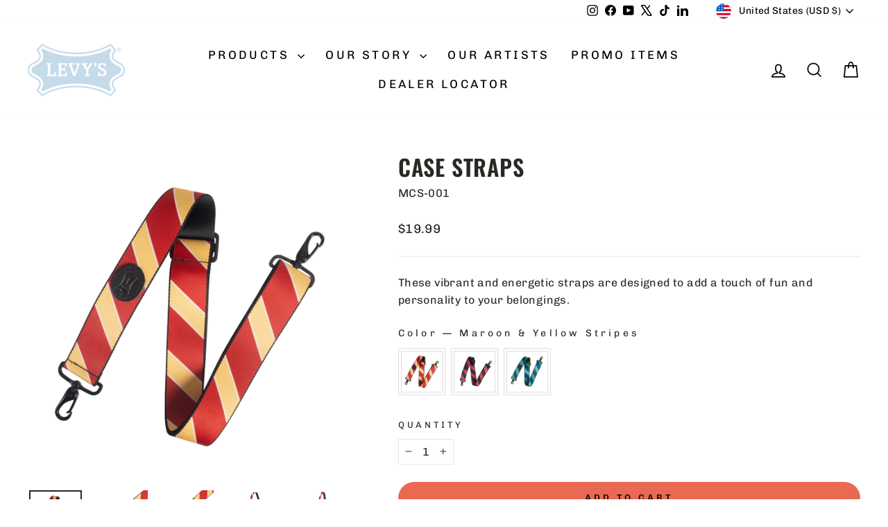

--- FILE ---
content_type: text/html; charset=utf-8
request_url: https://levysleathers.com/collections/accessories/products/case-straps?variant=47870343643452
body_size: 50407
content:















<!doctype html>
<html class="no-js" lang="en" dir="ltr">
<head>
  <meta charset="utf-8">
  <meta http-equiv="X-UA-Compatible" content="IE=edge,chrome=1">
  <meta name="viewport" content="width=device-width,initial-scale=1">
  <meta name="theme-color" content="#ea6952">
  <link rel="canonical" href="https://levysleathers.com/products/case-straps">
  <link rel="preconnect" href="https://cdn.shopify.com" crossorigin>
  <link rel="preconnect" href="https://fonts.shopifycdn.com" crossorigin>
  <link rel="dns-prefetch" href="https://productreviews.shopifycdn.com">
  <link rel="dns-prefetch" href="https://ajax.googleapis.com">
  <link rel="dns-prefetch" href="https://maps.googleapis.com">
  <link rel="dns-prefetch" href="https://maps.gstatic.com"><link rel="shortcut icon" href="//levysleathers.com/cdn/shop/files/levy_s_fav_icon_b96fb0cc-b0d3-460e-8ce4-9581ad0ef945_32x32.png?v=1691438194" type="image/png" /><title>Case Straps
&ndash; Levy&#39;s Leathers 
</title>
<meta name="description" content="These vibrant and energetic straps are designed to add a touch of fun and personality to your belongings."><meta property="og:site_name" content="Levy&#39;s Leathers ">
  <meta property="og:url" content="https://levysleathers.com/products/case-straps">
  <meta property="og:title" content="Case Straps">
  <meta property="og:type" content="product">
  <meta property="og:description" content="These vibrant and energetic straps are designed to add a touch of fun and personality to your belongings."><meta property="og:image" content="http://levysleathers.com/cdn/shop/files/MCS-001_001.png?v=1700077980">
    <meta property="og:image:secure_url" content="https://levysleathers.com/cdn/shop/files/MCS-001_001.png?v=1700077980">
    <meta property="og:image:width" content="1200">
    <meta property="og:image:height" content="1200"><meta name="twitter:site" content="@levysmusic">
  <meta name="twitter:card" content="summary_large_image">
  <meta name="twitter:title" content="Case Straps">
  <meta name="twitter:description" content="These vibrant and energetic straps are designed to add a touch of fun and personality to your belongings.">
<style data-shopify>@font-face {
  font-family: Oswald;
  font-weight: 600;
  font-style: normal;
  font-display: swap;
  src: url("//levysleathers.com/cdn/fonts/oswald/oswald_n6.26b6bffb711f770c328e7af9685d4798dcb4f0b3.woff2") format("woff2"),
       url("//levysleathers.com/cdn/fonts/oswald/oswald_n6.2feb7f52d7eb157822c86dfd93893da013b08d5d.woff") format("woff");
}

  @font-face {
  font-family: Chivo;
  font-weight: 400;
  font-style: normal;
  font-display: swap;
  src: url("//levysleathers.com/cdn/fonts/chivo/chivo_n4.059fadbbf52d9f02350103459eb216e4b24c4661.woff2") format("woff2"),
       url("//levysleathers.com/cdn/fonts/chivo/chivo_n4.f2f8fca8b7ff9f510fa7f09ffe5448b3504bccf5.woff") format("woff");
}


  @font-face {
  font-family: Chivo;
  font-weight: 600;
  font-style: normal;
  font-display: swap;
  src: url("//levysleathers.com/cdn/fonts/chivo/chivo_n6.f9638c62d721d8e9a4edb2157536aca06555a2ef.woff2") format("woff2"),
       url("//levysleathers.com/cdn/fonts/chivo/chivo_n6.e2c28a3a706d80ac835c3a5f137e27b4f07db7ec.woff") format("woff");
}

  @font-face {
  font-family: Chivo;
  font-weight: 400;
  font-style: italic;
  font-display: swap;
  src: url("//levysleathers.com/cdn/fonts/chivo/chivo_i4.95e9c0ba514943a715970b2897b31bdfdc9132b8.woff2") format("woff2"),
       url("//levysleathers.com/cdn/fonts/chivo/chivo_i4.31da6515f3970f86ac14321ace1609bd161f315f.woff") format("woff");
}

  @font-face {
  font-family: Chivo;
  font-weight: 600;
  font-style: italic;
  font-display: swap;
  src: url("//levysleathers.com/cdn/fonts/chivo/chivo_i6.5767b197b8abe5b516960b7c1e7738b6d04fdebf.woff2") format("woff2"),
       url("//levysleathers.com/cdn/fonts/chivo/chivo_i6.033221d07b29152a54db12ae33504526b58cfb0e.woff") format("woff");
}

</style><link href="//levysleathers.com/cdn/shop/t/24/assets/theme.css?v=82031662457768969961752002979" rel="stylesheet" type="text/css" media="all" />
<style data-shopify>:root {
    --typeHeaderPrimary: Oswald;
    --typeHeaderFallback: sans-serif;
    --typeHeaderSize: 38px;
    --typeHeaderWeight: 600;
    --typeHeaderLineHeight: 1;
    --typeHeaderSpacing: 0.025em;

    --typeBasePrimary:Chivo;
    --typeBaseFallback:sans-serif;
    --typeBaseSize: 16px;
    --typeBaseWeight: 400;
    --typeBaseSpacing: 0.025em;
    --typeBaseLineHeight: 1.6;
    --typeBaselineHeightMinus01: 1.5;

    --typeCollectionTitle: 24px;

    --iconWeight: 4px;
    --iconLinecaps: miter;

    
        --buttonRadius: 50px;
    

    --colorGridOverlayOpacity: 0.2;
    --colorAnnouncement: #292825;
    --colorAnnouncementText: #ffffff;

    --colorBody: #ffffff;
    --colorBodyAlpha05: rgba(255, 255, 255, 0.05);
    --colorBodyDim: #f2f2f2;
    --colorBodyLightDim: #fafafa;
    --colorBodyMediumDim: #f5f5f5;


    --colorBorder: #e8e8e1;

    --colorBtnPrimary: #ea6952;
    --colorBtnPrimaryLight: #f0907f;
    --colorBtnPrimaryDim: #e7553b;
    --colorBtnPrimaryText: #111111;

    --colorCartDot: #ea6952;

    --colorDrawers: #ffffff;
    --colorDrawersDim: #f2f2f2;
    --colorDrawerBorder: #e8e8e1;
    --colorDrawerText: #000000;
    --colorDrawerTextDark: #000000;
    --colorDrawerButton: #111111;
    --colorDrawerButtonText: #ffffff;

    --colorFooter: #292825;
    --colorFooterText: #ffffff;
    --colorFooterTextAlpha01: #ffffff;

    --colorGridOverlay: #ffffff;
    --colorGridOverlayOpacity: 0.1;

    --colorHeaderTextAlpha01: rgba(0, 0, 0, 0.1);

    --colorHeroText: #ffffff;

    --colorSmallImageBg: #ffffff;
    --colorLargeImageBg: #ffffff;

    --colorImageOverlay: #000000;
    --colorImageOverlayOpacity: 0.0;
    --colorImageOverlayTextShadow: 0.24;

    --colorLink: #292825;

    --colorModalBg: rgba(230, 230, 230, 0.6);

    --colorNav: #ffffff;
    --colorNavText: #000000;

    --colorPrice: #1c1d1d;

    --colorSaleTag: #1c1d1d;
    --colorSaleTagText: #ffffff;

    --colorTextBody: #292825;
    --colorTextBodyAlpha015: rgba(41, 40, 37, 0.15);
    --colorTextBodyAlpha005: rgba(41, 40, 37, 0.05);
    --colorTextBodyAlpha008: rgba(41, 40, 37, 0.08);
    --colorTextSavings: #ea6952;

    --urlIcoSelect: url(//levysleathers.com/cdn/shop/t/24/assets/ico-select.svg);
    --urlIcoSelectFooter: url(//levysleathers.com/cdn/shop/t/24/assets/ico-select-footer.svg);
    --urlIcoSelectWhite: url(//levysleathers.com/cdn/shop/t/24/assets/ico-select-white.svg);

    --grid-gutter: 17px;
    --drawer-gutter: 20px;

    --sizeChartMargin: 25px 0;
    --sizeChartIconMargin: 5px;

    --newsletterReminderPadding: 40px;

    /*Shop Pay Installments*/
    --color-body-text: #292825;
    --color-body: #ffffff;
    --color-bg: #ffffff;
    }

    .placeholder-content {
    background-image: linear-gradient(100deg, #ffffff 40%, #f7f7f7 63%, #ffffff 79%);
    }</style><script>
    document.documentElement.className = document.documentElement.className.replace('no-js', 'js');

    window.theme = window.theme || {};
    theme.routes = {
      home: "/",
      cart: "/cart.js",
      cartPage: "/cart",
      cartAdd: "/cart/add.js",
      cartChange: "/cart/change.js",
      search: "/search",
      predictiveSearch: "/search/suggest"
    };
    theme.strings = {
      soldOut: "Sold Out",
      unavailable: "Unavailable",
      inStockLabel: "In stock, ready to ship",
      oneStockLabel: "Low stock - [count] item left",
      otherStockLabel: "Low stock - [count] items left",
      willNotShipUntil: "Ready to ship [date]",
      willBeInStockAfter: "Back in stock [date]",
      waitingForStock: "Backordered, shipping soon",
      savePrice: "Save [saved_amount]",
      cartEmpty: "Your cart is currently empty.",
      cartTermsConfirmation: "You must agree with the terms and conditions of sales to check out",
      searchCollections: "Collections",
      searchPages: "Pages",
      searchArticles: "Articles",
      productFrom: "from ",
      maxQuantity: "You can only have [quantity] of [title] in your cart."
    };
    theme.settings = {
      cartType: "drawer",
      isCustomerTemplate: false,
      moneyFormat: "${{amount}}",
      saveType: "dollar",
      productImageSize: "square",
      productImageCover: false,
      predictiveSearch: true,
      predictiveSearchType: null,
      predictiveSearchVendor: false,
      predictiveSearchPrice: true,
      quickView: false,
      themeName: 'Impulse',
      themeVersion: "7.6.1"
    };
  </script>

  
  <script>window.performance && window.performance.mark && window.performance.mark('shopify.content_for_header.start');</script><meta name="google-site-verification" content="HqdxOWZtVuiak2xaSI586_utceuV6taGWvZebUGKIj0">
<meta id="shopify-digital-wallet" name="shopify-digital-wallet" content="/72751448380/digital_wallets/dialog">
<meta name="shopify-checkout-api-token" content="a2432396284c32cab5ade8e6578c6c33">
<link rel="alternate" type="application/json+oembed" href="https://levysleathers.com/products/case-straps.oembed">
<script async="async" src="/checkouts/internal/preloads.js?locale=en-US"></script>
<link rel="preconnect" href="https://shop.app" crossorigin="anonymous">
<script async="async" src="https://shop.app/checkouts/internal/preloads.js?locale=en-US&shop_id=72751448380" crossorigin="anonymous"></script>
<script id="apple-pay-shop-capabilities" type="application/json">{"shopId":72751448380,"countryCode":"US","currencyCode":"USD","merchantCapabilities":["supports3DS"],"merchantId":"gid:\/\/shopify\/Shop\/72751448380","merchantName":"Levy's Leathers ","requiredBillingContactFields":["postalAddress","email","phone"],"requiredShippingContactFields":["postalAddress","email","phone"],"shippingType":"shipping","supportedNetworks":["visa","masterCard","amex","discover","elo","jcb"],"total":{"type":"pending","label":"Levy's Leathers ","amount":"1.00"},"shopifyPaymentsEnabled":true,"supportsSubscriptions":true}</script>
<script id="shopify-features" type="application/json">{"accessToken":"a2432396284c32cab5ade8e6578c6c33","betas":["rich-media-storefront-analytics"],"domain":"levysleathers.com","predictiveSearch":true,"shopId":72751448380,"locale":"en"}</script>
<script>var Shopify = Shopify || {};
Shopify.shop = "levys-leathers.myshopify.com";
Shopify.locale = "en";
Shopify.currency = {"active":"USD","rate":"1.0"};
Shopify.country = "US";
Shopify.theme = {"name":"Feb 2025","id":176151920956,"schema_name":"Impulse","schema_version":"7.6.1","theme_store_id":857,"role":"main"};
Shopify.theme.handle = "null";
Shopify.theme.style = {"id":null,"handle":null};
Shopify.cdnHost = "levysleathers.com/cdn";
Shopify.routes = Shopify.routes || {};
Shopify.routes.root = "/";</script>
<script type="module">!function(o){(o.Shopify=o.Shopify||{}).modules=!0}(window);</script>
<script>!function(o){function n(){var o=[];function n(){o.push(Array.prototype.slice.apply(arguments))}return n.q=o,n}var t=o.Shopify=o.Shopify||{};t.loadFeatures=n(),t.autoloadFeatures=n()}(window);</script>
<script>
  window.ShopifyPay = window.ShopifyPay || {};
  window.ShopifyPay.apiHost = "shop.app\/pay";
  window.ShopifyPay.redirectState = null;
</script>
<script id="shop-js-analytics" type="application/json">{"pageType":"product"}</script>
<script defer="defer" async type="module" src="//levysleathers.com/cdn/shopifycloud/shop-js/modules/v2/client.init-shop-cart-sync_BApSsMSl.en.esm.js"></script>
<script defer="defer" async type="module" src="//levysleathers.com/cdn/shopifycloud/shop-js/modules/v2/chunk.common_CBoos6YZ.esm.js"></script>
<script type="module">
  await import("//levysleathers.com/cdn/shopifycloud/shop-js/modules/v2/client.init-shop-cart-sync_BApSsMSl.en.esm.js");
await import("//levysleathers.com/cdn/shopifycloud/shop-js/modules/v2/chunk.common_CBoos6YZ.esm.js");

  window.Shopify.SignInWithShop?.initShopCartSync?.({"fedCMEnabled":true,"windoidEnabled":true});

</script>
<script defer="defer" async type="module" src="//levysleathers.com/cdn/shopifycloud/shop-js/modules/v2/client.payment-terms_BHOWV7U_.en.esm.js"></script>
<script defer="defer" async type="module" src="//levysleathers.com/cdn/shopifycloud/shop-js/modules/v2/chunk.common_CBoos6YZ.esm.js"></script>
<script defer="defer" async type="module" src="//levysleathers.com/cdn/shopifycloud/shop-js/modules/v2/chunk.modal_Bu1hFZFC.esm.js"></script>
<script type="module">
  await import("//levysleathers.com/cdn/shopifycloud/shop-js/modules/v2/client.payment-terms_BHOWV7U_.en.esm.js");
await import("//levysleathers.com/cdn/shopifycloud/shop-js/modules/v2/chunk.common_CBoos6YZ.esm.js");
await import("//levysleathers.com/cdn/shopifycloud/shop-js/modules/v2/chunk.modal_Bu1hFZFC.esm.js");

  
</script>
<script>
  window.Shopify = window.Shopify || {};
  if (!window.Shopify.featureAssets) window.Shopify.featureAssets = {};
  window.Shopify.featureAssets['shop-js'] = {"shop-cart-sync":["modules/v2/client.shop-cart-sync_DJczDl9f.en.esm.js","modules/v2/chunk.common_CBoos6YZ.esm.js"],"init-fed-cm":["modules/v2/client.init-fed-cm_BzwGC0Wi.en.esm.js","modules/v2/chunk.common_CBoos6YZ.esm.js"],"init-windoid":["modules/v2/client.init-windoid_BS26ThXS.en.esm.js","modules/v2/chunk.common_CBoos6YZ.esm.js"],"shop-cash-offers":["modules/v2/client.shop-cash-offers_DthCPNIO.en.esm.js","modules/v2/chunk.common_CBoos6YZ.esm.js","modules/v2/chunk.modal_Bu1hFZFC.esm.js"],"shop-button":["modules/v2/client.shop-button_D_JX508o.en.esm.js","modules/v2/chunk.common_CBoos6YZ.esm.js"],"init-shop-email-lookup-coordinator":["modules/v2/client.init-shop-email-lookup-coordinator_DFwWcvrS.en.esm.js","modules/v2/chunk.common_CBoos6YZ.esm.js"],"shop-toast-manager":["modules/v2/client.shop-toast-manager_tEhgP2F9.en.esm.js","modules/v2/chunk.common_CBoos6YZ.esm.js"],"shop-login-button":["modules/v2/client.shop-login-button_DwLgFT0K.en.esm.js","modules/v2/chunk.common_CBoos6YZ.esm.js","modules/v2/chunk.modal_Bu1hFZFC.esm.js"],"avatar":["modules/v2/client.avatar_BTnouDA3.en.esm.js"],"init-shop-cart-sync":["modules/v2/client.init-shop-cart-sync_BApSsMSl.en.esm.js","modules/v2/chunk.common_CBoos6YZ.esm.js"],"pay-button":["modules/v2/client.pay-button_BuNmcIr_.en.esm.js","modules/v2/chunk.common_CBoos6YZ.esm.js"],"init-shop-for-new-customer-accounts":["modules/v2/client.init-shop-for-new-customer-accounts_DrjXSI53.en.esm.js","modules/v2/client.shop-login-button_DwLgFT0K.en.esm.js","modules/v2/chunk.common_CBoos6YZ.esm.js","modules/v2/chunk.modal_Bu1hFZFC.esm.js"],"init-customer-accounts-sign-up":["modules/v2/client.init-customer-accounts-sign-up_TlVCiykN.en.esm.js","modules/v2/client.shop-login-button_DwLgFT0K.en.esm.js","modules/v2/chunk.common_CBoos6YZ.esm.js","modules/v2/chunk.modal_Bu1hFZFC.esm.js"],"shop-follow-button":["modules/v2/client.shop-follow-button_C5D3XtBb.en.esm.js","modules/v2/chunk.common_CBoos6YZ.esm.js","modules/v2/chunk.modal_Bu1hFZFC.esm.js"],"checkout-modal":["modules/v2/client.checkout-modal_8TC_1FUY.en.esm.js","modules/v2/chunk.common_CBoos6YZ.esm.js","modules/v2/chunk.modal_Bu1hFZFC.esm.js"],"init-customer-accounts":["modules/v2/client.init-customer-accounts_C0Oh2ljF.en.esm.js","modules/v2/client.shop-login-button_DwLgFT0K.en.esm.js","modules/v2/chunk.common_CBoos6YZ.esm.js","modules/v2/chunk.modal_Bu1hFZFC.esm.js"],"lead-capture":["modules/v2/client.lead-capture_Cq0gfm7I.en.esm.js","modules/v2/chunk.common_CBoos6YZ.esm.js","modules/v2/chunk.modal_Bu1hFZFC.esm.js"],"shop-login":["modules/v2/client.shop-login_BmtnoEUo.en.esm.js","modules/v2/chunk.common_CBoos6YZ.esm.js","modules/v2/chunk.modal_Bu1hFZFC.esm.js"],"payment-terms":["modules/v2/client.payment-terms_BHOWV7U_.en.esm.js","modules/v2/chunk.common_CBoos6YZ.esm.js","modules/v2/chunk.modal_Bu1hFZFC.esm.js"]};
</script>
<script>(function() {
  var isLoaded = false;
  function asyncLoad() {
    if (isLoaded) return;
    isLoaded = true;
    var urls = ["https:\/\/na.shgcdn3.com\/pixel-collector.js?shop=levys-leathers.myshopify.com"];
    for (var i = 0; i < urls.length; i++) {
      var s = document.createElement('script');
      s.type = 'text/javascript';
      s.async = true;
      s.src = urls[i];
      var x = document.getElementsByTagName('script')[0];
      x.parentNode.insertBefore(s, x);
    }
  };
  if(window.attachEvent) {
    window.attachEvent('onload', asyncLoad);
  } else {
    window.addEventListener('load', asyncLoad, false);
  }
})();</script>
<script id="__st">var __st={"a":72751448380,"offset":-18000,"reqid":"72bc53cb-ec6b-4665-9b20-ea23742e712e-1768872403","pageurl":"levysleathers.com\/collections\/accessories\/products\/case-straps?variant=47870343643452","u":"a0d6851b0505","p":"product","rtyp":"product","rid":8886369976636};</script>
<script>window.ShopifyPaypalV4VisibilityTracking = true;</script>
<script id="captcha-bootstrap">!function(){'use strict';const t='contact',e='account',n='new_comment',o=[[t,t],['blogs',n],['comments',n],[t,'customer']],c=[[e,'customer_login'],[e,'guest_login'],[e,'recover_customer_password'],[e,'create_customer']],r=t=>t.map((([t,e])=>`form[action*='/${t}']:not([data-nocaptcha='true']) input[name='form_type'][value='${e}']`)).join(','),a=t=>()=>t?[...document.querySelectorAll(t)].map((t=>t.form)):[];function s(){const t=[...o],e=r(t);return a(e)}const i='password',u='form_key',d=['recaptcha-v3-token','g-recaptcha-response','h-captcha-response',i],f=()=>{try{return window.sessionStorage}catch{return}},m='__shopify_v',_=t=>t.elements[u];function p(t,e,n=!1){try{const o=window.sessionStorage,c=JSON.parse(o.getItem(e)),{data:r}=function(t){const{data:e,action:n}=t;return t[m]||n?{data:e,action:n}:{data:t,action:n}}(c);for(const[e,n]of Object.entries(r))t.elements[e]&&(t.elements[e].value=n);n&&o.removeItem(e)}catch(o){console.error('form repopulation failed',{error:o})}}const l='form_type',E='cptcha';function T(t){t.dataset[E]=!0}const w=window,h=w.document,L='Shopify',v='ce_forms',y='captcha';let A=!1;((t,e)=>{const n=(g='f06e6c50-85a8-45c8-87d0-21a2b65856fe',I='https://cdn.shopify.com/shopifycloud/storefront-forms-hcaptcha/ce_storefront_forms_captcha_hcaptcha.v1.5.2.iife.js',D={infoText:'Protected by hCaptcha',privacyText:'Privacy',termsText:'Terms'},(t,e,n)=>{const o=w[L][v],c=o.bindForm;if(c)return c(t,g,e,D).then(n);var r;o.q.push([[t,g,e,D],n]),r=I,A||(h.body.append(Object.assign(h.createElement('script'),{id:'captcha-provider',async:!0,src:r})),A=!0)});var g,I,D;w[L]=w[L]||{},w[L][v]=w[L][v]||{},w[L][v].q=[],w[L][y]=w[L][y]||{},w[L][y].protect=function(t,e){n(t,void 0,e),T(t)},Object.freeze(w[L][y]),function(t,e,n,w,h,L){const[v,y,A,g]=function(t,e,n){const i=e?o:[],u=t?c:[],d=[...i,...u],f=r(d),m=r(i),_=r(d.filter((([t,e])=>n.includes(e))));return[a(f),a(m),a(_),s()]}(w,h,L),I=t=>{const e=t.target;return e instanceof HTMLFormElement?e:e&&e.form},D=t=>v().includes(t);t.addEventListener('submit',(t=>{const e=I(t);if(!e)return;const n=D(e)&&!e.dataset.hcaptchaBound&&!e.dataset.recaptchaBound,o=_(e),c=g().includes(e)&&(!o||!o.value);(n||c)&&t.preventDefault(),c&&!n&&(function(t){try{if(!f())return;!function(t){const e=f();if(!e)return;const n=_(t);if(!n)return;const o=n.value;o&&e.removeItem(o)}(t);const e=Array.from(Array(32),(()=>Math.random().toString(36)[2])).join('');!function(t,e){_(t)||t.append(Object.assign(document.createElement('input'),{type:'hidden',name:u})),t.elements[u].value=e}(t,e),function(t,e){const n=f();if(!n)return;const o=[...t.querySelectorAll(`input[type='${i}']`)].map((({name:t})=>t)),c=[...d,...o],r={};for(const[a,s]of new FormData(t).entries())c.includes(a)||(r[a]=s);n.setItem(e,JSON.stringify({[m]:1,action:t.action,data:r}))}(t,e)}catch(e){console.error('failed to persist form',e)}}(e),e.submit())}));const S=(t,e)=>{t&&!t.dataset[E]&&(n(t,e.some((e=>e===t))),T(t))};for(const o of['focusin','change'])t.addEventListener(o,(t=>{const e=I(t);D(e)&&S(e,y())}));const B=e.get('form_key'),M=e.get(l),P=B&&M;t.addEventListener('DOMContentLoaded',(()=>{const t=y();if(P)for(const e of t)e.elements[l].value===M&&p(e,B);[...new Set([...A(),...v().filter((t=>'true'===t.dataset.shopifyCaptcha))])].forEach((e=>S(e,t)))}))}(h,new URLSearchParams(w.location.search),n,t,e,['guest_login'])})(!0,!0)}();</script>
<script integrity="sha256-4kQ18oKyAcykRKYeNunJcIwy7WH5gtpwJnB7kiuLZ1E=" data-source-attribution="shopify.loadfeatures" defer="defer" src="//levysleathers.com/cdn/shopifycloud/storefront/assets/storefront/load_feature-a0a9edcb.js" crossorigin="anonymous"></script>
<script crossorigin="anonymous" defer="defer" src="//levysleathers.com/cdn/shopifycloud/storefront/assets/shopify_pay/storefront-65b4c6d7.js?v=20250812"></script>
<script data-source-attribution="shopify.dynamic_checkout.dynamic.init">var Shopify=Shopify||{};Shopify.PaymentButton=Shopify.PaymentButton||{isStorefrontPortableWallets:!0,init:function(){window.Shopify.PaymentButton.init=function(){};var t=document.createElement("script");t.src="https://levysleathers.com/cdn/shopifycloud/portable-wallets/latest/portable-wallets.en.js",t.type="module",document.head.appendChild(t)}};
</script>
<script data-source-attribution="shopify.dynamic_checkout.buyer_consent">
  function portableWalletsHideBuyerConsent(e){var t=document.getElementById("shopify-buyer-consent"),n=document.getElementById("shopify-subscription-policy-button");t&&n&&(t.classList.add("hidden"),t.setAttribute("aria-hidden","true"),n.removeEventListener("click",e))}function portableWalletsShowBuyerConsent(e){var t=document.getElementById("shopify-buyer-consent"),n=document.getElementById("shopify-subscription-policy-button");t&&n&&(t.classList.remove("hidden"),t.removeAttribute("aria-hidden"),n.addEventListener("click",e))}window.Shopify?.PaymentButton&&(window.Shopify.PaymentButton.hideBuyerConsent=portableWalletsHideBuyerConsent,window.Shopify.PaymentButton.showBuyerConsent=portableWalletsShowBuyerConsent);
</script>
<script data-source-attribution="shopify.dynamic_checkout.cart.bootstrap">document.addEventListener("DOMContentLoaded",(function(){function t(){return document.querySelector("shopify-accelerated-checkout-cart, shopify-accelerated-checkout")}if(t())Shopify.PaymentButton.init();else{new MutationObserver((function(e,n){t()&&(Shopify.PaymentButton.init(),n.disconnect())})).observe(document.body,{childList:!0,subtree:!0})}}));
</script>
<link id="shopify-accelerated-checkout-styles" rel="stylesheet" media="screen" href="https://levysleathers.com/cdn/shopifycloud/portable-wallets/latest/accelerated-checkout-backwards-compat.css" crossorigin="anonymous">
<style id="shopify-accelerated-checkout-cart">
        #shopify-buyer-consent {
  margin-top: 1em;
  display: inline-block;
  width: 100%;
}

#shopify-buyer-consent.hidden {
  display: none;
}

#shopify-subscription-policy-button {
  background: none;
  border: none;
  padding: 0;
  text-decoration: underline;
  font-size: inherit;
  cursor: pointer;
}

#shopify-subscription-policy-button::before {
  box-shadow: none;
}

      </style>

<script>window.performance && window.performance.mark && window.performance.mark('shopify.content_for_header.end');</script>
  





  <script type="text/javascript">
    
      window.__shgMoneyFormat = window.__shgMoneyFormat || {"CAD":{"currency":"CAD","currency_symbol":"$","currency_symbol_location":"left","decimal_places":2,"decimal_separator":".","thousands_separator":","},"USD":{"currency":"USD","currency_symbol":"$","currency_symbol_location":"left","decimal_places":2,"decimal_separator":".","thousands_separator":","}};
    
    window.__shgCurrentCurrencyCode = window.__shgCurrentCurrencyCode || {
      currency: "USD",
      currency_symbol: "$",
      decimal_separator: ".",
      thousands_separator: ",",
      decimal_places: 2,
      currency_symbol_location: "left"
    };
  </script>




  <script src="//levysleathers.com/cdn/shop/t/24/assets/vendor-scripts-v11.js" defer="defer"></script><link rel="stylesheet" href="//levysleathers.com/cdn/shop/t/24/assets/country-flags.css"><script src="//levysleathers.com/cdn/shop/t/24/assets/theme.js?v=104180769944361832221740054301" defer="defer"></script>

  

<script type="text/javascript">
  
    window.SHG_CUSTOMER = null;
  
</script>







<script id="omacro-widget-buynow" src="https://buynow.omacro.com/embedded/bn.loader.js?company=a4ee107e-eaba-4983-8a3f-b834f2951bbb&country=auto&validate=false&debug=false" async></script>
<!-- BEGIN app block: shopify://apps/swatch-king/blocks/variant-swatch-king/0850b1e4-ba30-4a0d-a8f4-f9a939276d7d -->


















































  <script>
    window.vsk_data = function(){
      return {
        "block_collection_settings": {"alignment":"center","enable":true,"swatch_location":"After image","switch_on_hover":true,"preselect_variant":false,"current_template":"product"},
        "currency": "USD",
        "currency_symbol": "$",
        "primary_locale": "en",
        "localized_string": {},
        "app_setting_styles": {"products_swatch_presentation":{"slide_left_button_svg":"","slide_right_button_svg":""},"collections_swatch_presentation":{"minified":false,"minified_products":false,"minified_template":"+{count}","slide_left_button_svg":"","minified_display_count":[3,6],"slide_right_button_svg":""}},
        "app_setting": {"display_logs":false,"default_preset":611310,"pre_hide_strategy":"hide-all-theme-selectors","swatch_url_source":"cdn","product_data_source":"storefront"},
        "app_setting_config": {"app_execution_strategy":"all","collections_options_disabled":null,"default_swatch_image":"","do_not_select_an_option":{"text":"Select a {{ option_name }}","status":true,"control_add_to_cart":true,"allow_virtual_trigger":true,"make_a_selection_text":"Select a {{ option_name }}","auto_select_options_list":[]},"history_free_group_navigation":false,"notranslate":false,"products_options_disabled":null,"size_chart":{"type":"theme","labels":"size,sizes,taille,größe,tamanho,tamaño,koko,サイズ","position":"right","size_chart_app":"","size_chart_app_css":"","size_chart_app_selector":""},"session_storage_timeout_seconds":60,"enable_swatch":{"cart":{"enable_on_cart_product_grid":true,"enable_on_cart_featured_product":true},"home":{"enable_on_home_product_grid":true,"enable_on_home_featured_product":true},"pages":{"enable_on_custom_product_grid":true,"enable_on_custom_featured_product":true},"article":{"enable_on_article_product_grid":true,"enable_on_article_featured_product":true},"products":{"enable_on_main_product":true,"enable_on_product_grid":true},"collections":{"enable_on_collection_quick_view":true,"enable_on_collection_product_grid":true},"list_collections":{"enable_on_list_collection_quick_view":true,"enable_on_list_collection_product_grid":true}},"product_template":{"group_swatches":true,"variant_swatches":true},"product_batch_size":250,"use_optimized_urls":true,"enable_error_tracking":false,"enable_event_tracking":false,"preset_badge":{"order":[{"name":"sold_out","order":0},{"name":"sale","order":1},{"name":"new","order":2}],"new_badge_text":"NEW","new_badge_color":"#FFFFFF","sale_badge_text":"SALE","sale_badge_color":"#FFFFFF","new_badge_bg_color":"#121212D1","sale_badge_bg_color":"#D91C01D1","sold_out_badge_text":"SOLD OUT","sold_out_badge_color":"#FFFFFF","new_show_when_all_same":false,"sale_show_when_all_same":false,"sold_out_badge_bg_color":"#BBBBBBD1","new_product_max_duration":90,"sold_out_show_when_all_same":true,"min_price_diff_for_sale_badge":5}},
        "theme_settings_map": {"175453176124":61330,"176010363196":61330,"176152019260":61330,"176151920956":61330,"157006594364":80049,"150415442236":61330},
        "theme_settings": {"61330":{"id":61330,"configurations":{"products":{"theme_type":"dawn","swatch_root":{"position":"before","selector":".variant-wrapper, .product-block[data-dynamic-variants-enabled]","groups_selector":"","section_selector":".modal--is-active [id*=\"ProductSection\"], [data-section-type=\"product-template\"]:not(.is-modal), [data-section-type=\"product\"]:not(.is-modal)","secondary_position":"","secondary_selector":"","use_section_as_root":true},"option_selectors":"input[data-variant-input], select[id*=\"SingleOptionSelector\"], .variant-input-wrap input","selectors_to_hide":[".variant-wrapper"],"json_data_selector":"","add_to_cart_selector":"[name=\"add\"]","custom_button_params":{"data":[{"value_attribute":"data-value","option_attribute":"data-name"}],"selected_selector":".active"},"option_index_attributes":["data-index","data-option-position","data-object","data-product-option","data-option-index","name"],"add_to_cart_text_selector":"[name=\"add\"]\u003espan","selectors_to_hide_override":"","add_to_cart_enabled_classes":"","add_to_cart_disabled_classes":""},"collections":{"grid_updates":[{"name":"On Sale","template":"\u003cdiv class=\"grid-product__tag grid-product__tag--sale\" {{display_on_available}} {{display_on_sale}}\u003eSave {{ price_difference_with_format }}\n\u003c\/div\u003e","display_position":"top","display_selector":".grid-product__content","element_selector":".grid-product__tag--sale"},{"name":"Sold out","template":"\u003cdiv class=\"grid-product__tag grid-product__tag--sold-out\" {{display_on_sold_out}}\u003e\nSold Out\u003c\/div\u003e","display_position":"top","display_selector":".grid-product__content","element_selector":".grid-product__tag--sold-out"},{"name":"price","template":"\u003cspan class=\"visually-hidden\"\u003eRegular price\u003c\/span\u003e\n\u003cspan class=\"grid-product__price--original\" {display_on_sale}\u003e{{compare_at_price_with_format}}\u003c\/span\u003e\n\u003cspan class=\"visually-hidden\" \u003eSale price\u003c\/span\u003e\n{price_with_format}\n","display_position":"replace","display_selector":".grid-product__price","element_selector":""}],"data_selectors":{"url":"a, .quick-product__btn","title":".grid-product__title","attributes":["data-product-id:pid"],"form_input":"input[name=\"id\"]","featured_image":"img.grid-product__image, .grid__image-ratio img","secondary_image":"div.grid-product__secondary-image[data-bgset], div.grid-product__secondary-image:not([data-bgset]) img "},"attribute_updates":[{"selector":null,"template":null,"attribute":null}],"selectors_to_hide":[".grid-product__colors"],"json_data_selector":"[sa-swatch-json]","swatch_root_selector":".grid__item.grid-product:not(.product-single__related .grid-product)","swatch_display_options":[{"label":"After image","position":"after","selector":".grid-product__image-mask"},{"label":"After price","position":"after","selector":".grid-product__price"},{"label":"After title","position":"after","selector":".grid-product__title"}]}},"settings":{"products":{"handleize":false,"init_deferred":false,"label_split_symbol":"—","size_chart_selector":"","persist_group_variant":true,"hide_single_value_option":"none"},"collections":{"layer_index":1,"display_label":false,"continuous_lookup":3000,"json_data_from_api":true,"label_split_symbol":"-","price_trailing_zeroes":true,"hide_single_value_option":"none"}},"custom_scripts":[],"custom_css":".grid-product__image-mask {opacity: 1 !important;}","theme_store_ids":[857],"schema_theme_names":["Impulse"],"pre_hide_css_code":null},"61330":{"id":61330,"configurations":{"products":{"theme_type":"dawn","swatch_root":{"position":"before","selector":".variant-wrapper, .product-block[data-dynamic-variants-enabled]","groups_selector":"","section_selector":".modal--is-active [id*=\"ProductSection\"], [data-section-type=\"product-template\"]:not(.is-modal), [data-section-type=\"product\"]:not(.is-modal)","secondary_position":"","secondary_selector":"","use_section_as_root":true},"option_selectors":"input[data-variant-input], select[id*=\"SingleOptionSelector\"], .variant-input-wrap input","selectors_to_hide":[".variant-wrapper"],"json_data_selector":"","add_to_cart_selector":"[name=\"add\"]","custom_button_params":{"data":[{"value_attribute":"data-value","option_attribute":"data-name"}],"selected_selector":".active"},"option_index_attributes":["data-index","data-option-position","data-object","data-product-option","data-option-index","name"],"add_to_cart_text_selector":"[name=\"add\"]\u003espan","selectors_to_hide_override":"","add_to_cart_enabled_classes":"","add_to_cart_disabled_classes":""},"collections":{"grid_updates":[{"name":"On Sale","template":"\u003cdiv class=\"grid-product__tag grid-product__tag--sale\" {{display_on_available}} {{display_on_sale}}\u003eSave {{ price_difference_with_format }}\n\u003c\/div\u003e","display_position":"top","display_selector":".grid-product__content","element_selector":".grid-product__tag--sale"},{"name":"Sold out","template":"\u003cdiv class=\"grid-product__tag grid-product__tag--sold-out\" {{display_on_sold_out}}\u003e\nSold Out\u003c\/div\u003e","display_position":"top","display_selector":".grid-product__content","element_selector":".grid-product__tag--sold-out"},{"name":"price","template":"\u003cspan class=\"visually-hidden\"\u003eRegular price\u003c\/span\u003e\n\u003cspan class=\"grid-product__price--original\" {display_on_sale}\u003e{{compare_at_price_with_format}}\u003c\/span\u003e\n\u003cspan class=\"visually-hidden\" \u003eSale price\u003c\/span\u003e\n{price_with_format}\n","display_position":"replace","display_selector":".grid-product__price","element_selector":""}],"data_selectors":{"url":"a, .quick-product__btn","title":".grid-product__title","attributes":["data-product-id:pid"],"form_input":"input[name=\"id\"]","featured_image":"img.grid-product__image, .grid__image-ratio img","secondary_image":"div.grid-product__secondary-image[data-bgset], div.grid-product__secondary-image:not([data-bgset]) img "},"attribute_updates":[{"selector":null,"template":null,"attribute":null}],"selectors_to_hide":[".grid-product__colors"],"json_data_selector":"[sa-swatch-json]","swatch_root_selector":".grid__item.grid-product:not(.product-single__related .grid-product)","swatch_display_options":[{"label":"After image","position":"after","selector":".grid-product__image-mask"},{"label":"After price","position":"after","selector":".grid-product__price"},{"label":"After title","position":"after","selector":".grid-product__title"}]}},"settings":{"products":{"handleize":false,"init_deferred":false,"label_split_symbol":"—","size_chart_selector":"","persist_group_variant":true,"hide_single_value_option":"none"},"collections":{"layer_index":1,"display_label":false,"continuous_lookup":3000,"json_data_from_api":true,"label_split_symbol":"-","price_trailing_zeroes":true,"hide_single_value_option":"none"}},"custom_scripts":[],"custom_css":".grid-product__image-mask {opacity: 1 !important;}","theme_store_ids":[857],"schema_theme_names":["Impulse"],"pre_hide_css_code":null},"61330":{"id":61330,"configurations":{"products":{"theme_type":"dawn","swatch_root":{"position":"before","selector":".variant-wrapper, .product-block[data-dynamic-variants-enabled]","groups_selector":"","section_selector":".modal--is-active [id*=\"ProductSection\"], [data-section-type=\"product-template\"]:not(.is-modal), [data-section-type=\"product\"]:not(.is-modal)","secondary_position":"","secondary_selector":"","use_section_as_root":true},"option_selectors":"input[data-variant-input], select[id*=\"SingleOptionSelector\"], .variant-input-wrap input","selectors_to_hide":[".variant-wrapper"],"json_data_selector":"","add_to_cart_selector":"[name=\"add\"]","custom_button_params":{"data":[{"value_attribute":"data-value","option_attribute":"data-name"}],"selected_selector":".active"},"option_index_attributes":["data-index","data-option-position","data-object","data-product-option","data-option-index","name"],"add_to_cart_text_selector":"[name=\"add\"]\u003espan","selectors_to_hide_override":"","add_to_cart_enabled_classes":"","add_to_cart_disabled_classes":""},"collections":{"grid_updates":[{"name":"On Sale","template":"\u003cdiv class=\"grid-product__tag grid-product__tag--sale\" {{display_on_available}} {{display_on_sale}}\u003eSave {{ price_difference_with_format }}\n\u003c\/div\u003e","display_position":"top","display_selector":".grid-product__content","element_selector":".grid-product__tag--sale"},{"name":"Sold out","template":"\u003cdiv class=\"grid-product__tag grid-product__tag--sold-out\" {{display_on_sold_out}}\u003e\nSold Out\u003c\/div\u003e","display_position":"top","display_selector":".grid-product__content","element_selector":".grid-product__tag--sold-out"},{"name":"price","template":"\u003cspan class=\"visually-hidden\"\u003eRegular price\u003c\/span\u003e\n\u003cspan class=\"grid-product__price--original\" {display_on_sale}\u003e{{compare_at_price_with_format}}\u003c\/span\u003e\n\u003cspan class=\"visually-hidden\" \u003eSale price\u003c\/span\u003e\n{price_with_format}\n","display_position":"replace","display_selector":".grid-product__price","element_selector":""}],"data_selectors":{"url":"a, .quick-product__btn","title":".grid-product__title","attributes":["data-product-id:pid"],"form_input":"input[name=\"id\"]","featured_image":"img.grid-product__image, .grid__image-ratio img","secondary_image":"div.grid-product__secondary-image[data-bgset], div.grid-product__secondary-image:not([data-bgset]) img "},"attribute_updates":[{"selector":null,"template":null,"attribute":null}],"selectors_to_hide":[".grid-product__colors"],"json_data_selector":"[sa-swatch-json]","swatch_root_selector":".grid__item.grid-product:not(.product-single__related .grid-product)","swatch_display_options":[{"label":"After image","position":"after","selector":".grid-product__image-mask"},{"label":"After price","position":"after","selector":".grid-product__price"},{"label":"After title","position":"after","selector":".grid-product__title"}]}},"settings":{"products":{"handleize":false,"init_deferred":false,"label_split_symbol":"—","size_chart_selector":"","persist_group_variant":true,"hide_single_value_option":"none"},"collections":{"layer_index":1,"display_label":false,"continuous_lookup":3000,"json_data_from_api":true,"label_split_symbol":"-","price_trailing_zeroes":true,"hide_single_value_option":"none"}},"custom_scripts":[],"custom_css":".grid-product__image-mask {opacity: 1 !important;}","theme_store_ids":[857],"schema_theme_names":["Impulse"],"pre_hide_css_code":null},"61330":{"id":61330,"configurations":{"products":{"theme_type":"dawn","swatch_root":{"position":"before","selector":".variant-wrapper, .product-block[data-dynamic-variants-enabled]","groups_selector":"","section_selector":".modal--is-active [id*=\"ProductSection\"], [data-section-type=\"product-template\"]:not(.is-modal), [data-section-type=\"product\"]:not(.is-modal)","secondary_position":"","secondary_selector":"","use_section_as_root":true},"option_selectors":"input[data-variant-input], select[id*=\"SingleOptionSelector\"], .variant-input-wrap input","selectors_to_hide":[".variant-wrapper"],"json_data_selector":"","add_to_cart_selector":"[name=\"add\"]","custom_button_params":{"data":[{"value_attribute":"data-value","option_attribute":"data-name"}],"selected_selector":".active"},"option_index_attributes":["data-index","data-option-position","data-object","data-product-option","data-option-index","name"],"add_to_cart_text_selector":"[name=\"add\"]\u003espan","selectors_to_hide_override":"","add_to_cart_enabled_classes":"","add_to_cart_disabled_classes":""},"collections":{"grid_updates":[{"name":"On Sale","template":"\u003cdiv class=\"grid-product__tag grid-product__tag--sale\" {{display_on_available}} {{display_on_sale}}\u003eSave {{ price_difference_with_format }}\n\u003c\/div\u003e","display_position":"top","display_selector":".grid-product__content","element_selector":".grid-product__tag--sale"},{"name":"Sold out","template":"\u003cdiv class=\"grid-product__tag grid-product__tag--sold-out\" {{display_on_sold_out}}\u003e\nSold Out\u003c\/div\u003e","display_position":"top","display_selector":".grid-product__content","element_selector":".grid-product__tag--sold-out"},{"name":"price","template":"\u003cspan class=\"visually-hidden\"\u003eRegular price\u003c\/span\u003e\n\u003cspan class=\"grid-product__price--original\" {display_on_sale}\u003e{{compare_at_price_with_format}}\u003c\/span\u003e\n\u003cspan class=\"visually-hidden\" \u003eSale price\u003c\/span\u003e\n{price_with_format}\n","display_position":"replace","display_selector":".grid-product__price","element_selector":""}],"data_selectors":{"url":"a, .quick-product__btn","title":".grid-product__title","attributes":["data-product-id:pid"],"form_input":"input[name=\"id\"]","featured_image":"img.grid-product__image, .grid__image-ratio img","secondary_image":"div.grid-product__secondary-image[data-bgset], div.grid-product__secondary-image:not([data-bgset]) img "},"attribute_updates":[{"selector":null,"template":null,"attribute":null}],"selectors_to_hide":[".grid-product__colors"],"json_data_selector":"[sa-swatch-json]","swatch_root_selector":".grid__item.grid-product:not(.product-single__related .grid-product)","swatch_display_options":[{"label":"After image","position":"after","selector":".grid-product__image-mask"},{"label":"After price","position":"after","selector":".grid-product__price"},{"label":"After title","position":"after","selector":".grid-product__title"}]}},"settings":{"products":{"handleize":false,"init_deferred":false,"label_split_symbol":"—","size_chart_selector":"","persist_group_variant":true,"hide_single_value_option":"none"},"collections":{"layer_index":1,"display_label":false,"continuous_lookup":3000,"json_data_from_api":true,"label_split_symbol":"-","price_trailing_zeroes":true,"hide_single_value_option":"none"}},"custom_scripts":[],"custom_css":".grid-product__image-mask {opacity: 1 !important;}","theme_store_ids":[857],"schema_theme_names":["Impulse"],"pre_hide_css_code":null},"80049":{"id":80049,"configurations":{"products":{"theme_type":"dawn","swatch_root":{"position":"before","selector":"form[action=\"\/cart\/add\"]:not([id*=\"install\"]):not([id*=\"bar\"])","groups_selector":"","section_selector":"[id*=\"shopify\"][id*=\"main\"][id*=\"template\"], [class*=\"featured\"][class*=\"product\"]:not([class*=\"collection\"]):not([class*=\"gallery\"]):not([class*=\"item\"]):not([class*=\"heading\"]), [class*=\"index\"] [data-section-type=\"product\"], [data-section-type=\"featured-product\"],  [class*=\"index\"] [data-section-type=\"product-template\"], [data-product-type=\"featured\"]","secondary_position":"","secondary_selector":"","use_section_as_root":true},"option_selectors":"[class*=\"variant\"] input[type=\"radio\"],\n[class*=\"form\"] input[type=\"radio\"],\n[class*=\"option\"] input[type=\"radio\"],\n[class*=\"form\"] select:not([name=\"id\"]),\n[class*=\"option\"] select:not([name=\"id\"]),\n[class*=\"variant\"] select:not([name=\"id\"])","selectors_to_hide":["variant-radios, variant-selects, product-variants, variant-selection, product-variant-selector, [class*=\"option\"][class*=\"selector\"], .selector-wrapper:not([class*=\"qty\"]):not([class*=\"quantity\"]), .variant-wrapper, .product-form__variants, .product-form__swatches, .swatches__container, [class*=\"variant\"][class*=\"picker\"], .product-variants, .product__variant-select, .variations"],"json_data_selector":"","add_to_cart_selector":"[name=\"add\"], [data-action*=\"add\"][data-action*=\"cart\"], [data-product-atc],  [id*=\"addToCart\"], [data-add-button], [value=\"Add to cart\"]","custom_button_params":{"data":[{"value_attribute":"data-value","option_attribute":"data-name"}],"selected_selector":".active"},"option_index_attributes":["data-index","data-option-position","data-object","data-product-option","data-option-index","name","data-escape"],"add_to_cart_text_selector":"[name=\"add\"] \u003e span:not([class*=\"load\"]):not([class*=\"added\"]):not([class*=\"complete\"]):not([class*=\"symbol\"]), [data-add-to-cart-text], .atc-button--text, [data-add-button-text]","selectors_to_hide_override":"","add_to_cart_enabled_classes":"","add_to_cart_disabled_classes":""},"collections":{"grid_updates":[{"name":"price","template":"\u003cdiv class=\"price price--on-sale\"\u003e\n\u003cspan class=\"price-item price-item--regular\" {display_on_sale}\u003e{compare_at_price_with_format}\u003c\/span\u003e\n\u003cspan {display_on_sale}\u003e\u0026nbsp\u003c\/span\u003e\n\u003cspan class=\"price-item price-item--sale\" \u003e{price_with_format}\u003c\/span\u003e\n\u003c\/div\u003e","display_position":"replace","display_selector":"[class*=\"Price\"][class*=\"Heading\"], .grid-product__price, .price:not(.price-list .price), .product-price, .price-list, .product-grid--price, .product-card__price, .product__price, product-price, .product-item__price, [data-price-wrapper], .product-list-item-price, .product-item-price","element_selector":""}],"data_selectors":{"url":"a","title":"[class*=\"title\"], [class*=\"heading\"]","attributes":[],"form_input":"[name=\"id\"]","featured_image":"img:nth-child(1):not([class*=\"second\"] img):not(.product-item__bg__inner img):not([class*=\"two\"] img):not([class*=\"hidden\"] img), img[class*=\"primary\"], [class*=\"primary\"] img, .reveal img:not(.hidden img), [class*=\"main\"][class*=\"image\"] picture, [data-primary-media] img","secondary_image":"[class*=\"secondary\"] img:nth-child(2):not([class*=\"with\"]):not([class*=\"has\"]):not([class*=\"show\"]):not([class*=\"primary\"] img), .product-item__bg__under img, img[class*=\"alternate\"], .media--hover-effect img:nth-child(2), .hidden img, img.hidden, picture[style*=\"none\"], .not-first img, .product--hover-image img, .product-thumb-hover img, img.secondary-media-hidden, img[class*=\"secondary\"]"},"attribute_updates":[{"selector":"","template":"","attribute":""}],"selectors_to_hide":[],"json_data_selector":"[sa-swatch-json]","swatch_root_selector":".ProductItem, .product-item, .product-block, .grid-view-item, .product-grid li.grid__item, .grid-product, .product-grid-item, .type-product-grid-item, .product-card, .product-index, .grid .card:not(.grid__item .card), .grid product-card, .product-list-item, .product--root, .product-thumbnail, .collection-page__product, [data-product-item], [data-product-grid-item], [data-product-grid]","swatch_display_options":[{"label":"After image","position":"before","selector":"[class*=\"content\"][class*=\"card\"], [class*=\"info\"][class*=\"card\"], [class*=\"Info\"][class*=\"Item\"], [class*=\"info\"][class*=\"product\"]:not([class*=\"inner\"]),  [class*=\"grid\"][class*=\"meta\"], .product-details, [class*=\"product\"][class*=\"caption\"]"},{"label":"After price","position":"after","selector":"[class*=\"Price\"][class*=\"Heading\"], .grid-product__price, .price:not(.price-list .price), .product-price, .price-list, .product-grid--price, .product-card__price, .product__price, product-price, .product-item__price, [data-price-wrapper], .product-list-item-price, .product-item-price"},{"label":"After title","position":"after","selector":"[class*=\"title\"], [class*=\"heading\"]"}]}},"settings":{"products":{"handleize":false,"init_deferred":false,"label_split_symbol":":","size_chart_selector":"[aria-controls*=\"size-chart\"],[aria-controls*=\"size-guide\"]","persist_group_variant":true,"hide_single_value_option":"none"},"collections":{"layer_index":2,"display_label":false,"continuous_lookup":3000,"json_data_from_api":true,"label_split_symbol":"-","price_trailing_zeroes":false,"hide_single_value_option":"none"}},"custom_scripts":[],"custom_css":"","theme_store_ids":[],"schema_theme_names":["Themekit template theme"],"pre_hide_css_code":null},"61330":{"id":61330,"configurations":{"products":{"theme_type":"dawn","swatch_root":{"position":"before","selector":".variant-wrapper, .product-block[data-dynamic-variants-enabled]","groups_selector":"","section_selector":".modal--is-active [id*=\"ProductSection\"], [data-section-type=\"product-template\"]:not(.is-modal), [data-section-type=\"product\"]:not(.is-modal)","secondary_position":"","secondary_selector":"","use_section_as_root":true},"option_selectors":"input[data-variant-input], select[id*=\"SingleOptionSelector\"], .variant-input-wrap input","selectors_to_hide":[".variant-wrapper"],"json_data_selector":"","add_to_cart_selector":"[name=\"add\"]","custom_button_params":{"data":[{"value_attribute":"data-value","option_attribute":"data-name"}],"selected_selector":".active"},"option_index_attributes":["data-index","data-option-position","data-object","data-product-option","data-option-index","name"],"add_to_cart_text_selector":"[name=\"add\"]\u003espan","selectors_to_hide_override":"","add_to_cart_enabled_classes":"","add_to_cart_disabled_classes":""},"collections":{"grid_updates":[{"name":"On Sale","template":"\u003cdiv class=\"grid-product__tag grid-product__tag--sale\" {{display_on_available}} {{display_on_sale}}\u003eSave {{ price_difference_with_format }}\n\u003c\/div\u003e","display_position":"top","display_selector":".grid-product__content","element_selector":".grid-product__tag--sale"},{"name":"Sold out","template":"\u003cdiv class=\"grid-product__tag grid-product__tag--sold-out\" {{display_on_sold_out}}\u003e\nSold Out\u003c\/div\u003e","display_position":"top","display_selector":".grid-product__content","element_selector":".grid-product__tag--sold-out"},{"name":"price","template":"\u003cspan class=\"visually-hidden\"\u003eRegular price\u003c\/span\u003e\n\u003cspan class=\"grid-product__price--original\" {display_on_sale}\u003e{{compare_at_price_with_format}}\u003c\/span\u003e\n\u003cspan class=\"visually-hidden\" \u003eSale price\u003c\/span\u003e\n{price_with_format}\n","display_position":"replace","display_selector":".grid-product__price","element_selector":""}],"data_selectors":{"url":"a, .quick-product__btn","title":".grid-product__title","attributes":["data-product-id:pid"],"form_input":"input[name=\"id\"]","featured_image":"img.grid-product__image, .grid__image-ratio img","secondary_image":"div.grid-product__secondary-image[data-bgset], div.grid-product__secondary-image:not([data-bgset]) img "},"attribute_updates":[{"selector":null,"template":null,"attribute":null}],"selectors_to_hide":[".grid-product__colors"],"json_data_selector":"[sa-swatch-json]","swatch_root_selector":".grid__item.grid-product:not(.product-single__related .grid-product)","swatch_display_options":[{"label":"After image","position":"after","selector":".grid-product__image-mask"},{"label":"After price","position":"after","selector":".grid-product__price"},{"label":"After title","position":"after","selector":".grid-product__title"}]}},"settings":{"products":{"handleize":false,"init_deferred":false,"label_split_symbol":"—","size_chart_selector":"","persist_group_variant":true,"hide_single_value_option":"none"},"collections":{"layer_index":1,"display_label":false,"continuous_lookup":3000,"json_data_from_api":true,"label_split_symbol":"-","price_trailing_zeroes":true,"hide_single_value_option":"none"}},"custom_scripts":[],"custom_css":".grid-product__image-mask {opacity: 1 !important;}","theme_store_ids":[857],"schema_theme_names":["Impulse"],"pre_hide_css_code":null}},
        "product_options": [{"id":359179,"name":"Pocket Style","products_preset_id":611312,"products_swatch":"first_variant_image","collections_preset_id":611314,"collections_swatch":"first_variant_image","trigger_action":"auto","mobile_products_preset_id":611312,"mobile_products_swatch":"first_variant_image","mobile_collections_preset_id":611314,"mobile_collections_swatch":"first_variant_image","same_products_preset_for_mobile":true,"same_collections_preset_for_mobile":true},{"id":359182,"name":"Leather Color","products_preset_id":611312,"products_swatch":"first_variant_image","collections_preset_id":611314,"collections_swatch":"first_variant_image","trigger_action":"auto","mobile_products_preset_id":611312,"mobile_products_swatch":"first_variant_image","mobile_collections_preset_id":611314,"mobile_collections_swatch":"first_variant_image","same_products_preset_for_mobile":true,"same_collections_preset_for_mobile":true},{"id":359181,"name":"Hanger Color","products_preset_id":611312,"products_swatch":"first_variant_image","collections_preset_id":null,"collections_swatch":"first_variant_image","trigger_action":"auto","mobile_products_preset_id":611312,"mobile_products_swatch":"first_variant_image","mobile_collections_preset_id":null,"mobile_collections_swatch":"first_variant_image","same_products_preset_for_mobile":true,"same_collections_preset_for_mobile":true},{"id":359173,"name":"Material","products_preset_id":611312,"products_swatch":"first_variant_image","collections_preset_id":611314,"collections_swatch":"first_variant_image","trigger_action":"auto","mobile_products_preset_id":611312,"mobile_products_swatch":"first_variant_image","mobile_collections_preset_id":611314,"mobile_collections_swatch":"first_variant_image","same_products_preset_for_mobile":true,"same_collections_preset_for_mobile":true},{"id":359172,"name":"Style","products_preset_id":611312,"products_swatch":"first_variant_image","collections_preset_id":611314,"collections_swatch":"first_variant_image","trigger_action":"auto","mobile_products_preset_id":611312,"mobile_products_swatch":"first_variant_image","mobile_collections_preset_id":611314,"mobile_collections_swatch":"first_variant_image","same_products_preset_for_mobile":true,"same_collections_preset_for_mobile":true},{"id":359171,"name":"Pattern","products_preset_id":611312,"products_swatch":"first_variant_image","collections_preset_id":null,"collections_swatch":"first_variant_image","trigger_action":"auto","mobile_products_preset_id":611312,"mobile_products_swatch":"first_variant_image","mobile_collections_preset_id":null,"mobile_collections_swatch":"first_variant_image","same_products_preset_for_mobile":true,"same_collections_preset_for_mobile":true},{"id":359169,"name":"Color","products_preset_id":611312,"products_swatch":"first_variant_image","collections_preset_id":null,"collections_swatch":"first_variant_image","trigger_action":"auto","mobile_products_preset_id":611312,"mobile_products_swatch":"first_variant_image","mobile_collections_preset_id":null,"mobile_collections_swatch":"first_variant_image","same_products_preset_for_mobile":true,"same_collections_preset_for_mobile":true}],
        "swatch_dir": "vsk",
        "presets": {"1498616":{"id":1498616,"name":"Square swatch - Large - Mobile","params":{"hover":{"effect":"none","transform_type":false},"width":"39px","height":"39px","arrow_mode":"mode_0","button_size":null,"migrated_to":11.39,"border_space":"2px","border_width":"1px","button_shape":null,"margin_right":"3px","preview_type":"variant_image","swatch_style":"slide","display_label":false,"stock_out_type":"cross-out","background_size":"cover","adjust_margin_right":true,"background_position":"top","last_swatch_preview":"half","minification_action":"do_nothing","option_value_display":"none","display_variant_label":true,"minification_template":"+{{count}}","swatch_minification_count":"3","minification_admin_template":""},"assoc_view_type":"swatch","apply_to":"collections"},"1498614":{"id":1498614,"name":"Circular swatch - Small - Mobile","params":{"hover":{"effect":"none","transform_type":false},"width":"24px","height":"24px","arrow_mode":"mode_0","button_size":null,"migrated_to":11.39,"border_space":"2px","border_width":"1px","button_shape":null,"margin_right":"3px","preview_type":"custom_image","swatch_style":"slide","display_label":false,"stock_out_type":"cross-out","background_size":"cover","adjust_margin_right":true,"background_position":"top","last_swatch_preview":"half","minification_action":"do_nothing","option_value_display":"none","display_variant_label":true,"minification_template":"+{{count}}","swatch_minification_count":"3","minification_admin_template":""},"assoc_view_type":"swatch","apply_to":"collections"},"1498612":{"id":1498612,"name":"Square swatch - Mobile","params":{"hover":{"effect":"shadow","transform_type":true},"width":"66px","height":"66px","new_badge":{"enable":false},"arrow_mode":"mode_0","sale_badge":{"enable":false},"button_size":null,"migrated_to":11.39,"border_space":"3px","border_width":"1px","button_shape":null,"margin_right":"8px","preview_type":"variant_image","swatch_style":"slide","display_label":true,"badge_position":"outside_swatch","sold_out_badge":{"enable":false},"stock_out_type":"grey-out","background_size":"cover","adjust_margin_right":false,"background_position":"top","last_swatch_preview":"half","option_value_display":"none","display_variant_label":true},"assoc_view_type":"swatch","apply_to":"products"},"1498610":{"id":1498610,"name":"Polaroid swatch - Mobile","params":{"hover":{"effect":"none","transform_type":false},"width":"90px","height":"90px","new_badge":{"enable":false},"arrow_mode":"mode_0","sale_badge":{"enable":false},"button_size":null,"migrated_to":11.39,"price_badge":{"price_enabled":true,"price_location":"below_value"},"swatch_type":"polaroid-swatch","border_width":"0.5px","button_shape":null,"margin_right":"4px","preview_type":"variant_image","swatch_style":"slide","display_label":true,"sold_out_badge":{"enable":false},"stock_out_type":"strike-out","background_size":"cover","adjust_margin_right":false,"background_position":"top","last_swatch_preview":"half","option_value_display":"adjacent","display_variant_label":false,"margin_swatch_horizontal":"0px"},"assoc_view_type":"swatch","apply_to":"products"},"1498609":{"id":1498609,"name":"Circular swatch - Mobile","params":{"hover":{"effect":"grow","transform_type":false},"width":"46px","height":"46px","new_badge":{"enable":false},"arrow_mode":"mode_0","sale_badge":{"enable":false},"button_size":null,"migrated_to":11.39,"border_space":"3px","border_width":"2px","button_shape":null,"margin_right":"8px","preview_type":"custom_image","swatch_style":"slide","display_label":true,"badge_position":"outside_swatch","sold_out_badge":{"enable":false},"stock_out_type":"cross-out","background_size":"cover","adjust_margin_right":false,"background_position":"top","last_swatch_preview":"half","option_value_display":"none","display_variant_label":true},"assoc_view_type":"swatch","apply_to":"products"},"611318":{"id":611318,"name":"Square swatch - Large - Desktop","params":{"hover":{"effect":"none","transform_type":false},"width":"39px","height":"39px","arrow_mode":"mode_3","migrated_to":11.39,"border_space":"2px","border_width":"1px","margin_right":"3px","preview_type":"variant_image","swatch_style":"stack","display_label":false,"stock_out_type":"cross-out","background_size":"cover","adjust_margin_right":true,"background_position":"top","last_swatch_preview":"full","minification_action":"do_nothing","option_value_display":"none","display_variant_label":true,"minification_template":"+{{count}}","swatch_minification_count":"3","minification_admin_template":""},"assoc_view_type":"swatch","apply_to":"collections"},"611314":{"id":611314,"name":"Circular swatch - Small - Desktop","params":{"hover":{"effect":"none","transform_type":false},"width":"24px","height":"24px","arrow_mode":"mode_3","migrated_to":11.39,"border_space":"2px","border_width":"1px","margin_right":"3px","preview_type":"custom_image","swatch_style":"stack","display_label":false,"stock_out_type":"cross-out","background_size":"cover","adjust_margin_right":true,"background_position":"top","last_swatch_preview":"full","minification_action":"do_nothing","option_value_display":"none","display_variant_label":true,"minification_template":"+{{count}}","swatch_minification_count":"3","minification_admin_template":""},"assoc_view_type":"swatch","apply_to":"collections"},"611312":{"id":611312,"name":"Square swatch - Desktop","params":{"hover":{"effect":"shadow","transform_type":true},"width":"66px","height":"66px","new_badge":{"enable":false},"arrow_mode":"mode_1","sale_badge":{"enable":false},"migrated_to":11.39,"border_space":"3px","border_width":"1px","margin_right":"8px","preview_type":"variant_image","swatch_style":"stack","display_label":true,"badge_position":"outside_swatch","sold_out_badge":{"enable":false},"stock_out_type":"grey-out","background_size":"cover","adjust_margin_right":false,"background_position":"top","last_swatch_preview":"full","option_value_display":"none","display_variant_label":true},"assoc_view_type":"swatch","apply_to":"products"},"611309":{"id":611309,"name":"Polaroid swatch - Desktop","params":{"hover":{"effect":"none","transform_type":false},"width":"90px","height":"90px","new_badge":{"enable":false},"arrow_mode":"mode_1","sale_badge":{"enable":false},"migrated_to":11.39,"price_badge":{"price_enabled":true,"price_location":"below_value"},"swatch_type":"polaroid-swatch","border_width":"0.5px","margin_right":"4px","preview_type":"variant_image","swatch_style":"stack","display_label":true,"sold_out_badge":{"enable":false},"stock_out_type":"strike-out","background_size":"cover","adjust_margin_right":false,"background_position":"top","last_swatch_preview":"full","option_value_display":"adjacent","display_variant_label":false,"margin_swatch_horizontal":"0px"},"assoc_view_type":"swatch","apply_to":"products"},"611308":{"id":611308,"name":"Circular swatch - Desktop","params":{"hover":{"effect":"grow","transform_type":false},"width":"46px","height":"46px","new_badge":{"enable":false},"arrow_mode":"mode_1","sale_badge":{"enable":false},"migrated_to":11.39,"border_space":"3px","border_width":"2px","margin_right":"8px","preview_type":"custom_image","swatch_style":"stack","display_label":true,"badge_position":"outside_swatch","sold_out_badge":{"enable":false},"stock_out_type":"cross-out","background_size":"cover","adjust_margin_right":false,"background_position":"top","last_swatch_preview":"full","option_value_display":"none","display_variant_label":true},"assoc_view_type":"swatch","apply_to":"products"},"1498617":{"id":1498617,"name":"Square button - Mobile","params":{"hover":{"animation":"none"},"width":"50px","height":"25px","min-width":"50px","arrow_mode":"mode_0","width_type":"auto","button_size":null,"button_type":"normal-button","price_badge":{"price_enabled":false},"button_shape":null,"button_style":"slide","margin_right":"7px","preview_type":"small_values","display_label":false,"stock_out_type":"cross-out","padding_vertical":"9px","last_swatch_preview":null,"minification_action":"do_nothing","display_variant_label":false,"minification_template":"+{{count}}","swatch_minification_count":"3","minification_admin_template":""},"assoc_view_type":"button","apply_to":"collections"},"1498613":{"id":1498613,"name":"Swatch in pill - Mobile","params":{"hover":{"effect":"none","transform_type":false},"pill_size":"35px","arrow_mode":"mode_0","button_size":null,"swatch_size":"20px","swatch_type":"swatch-pill","border_width":"1px","button_shape":null,"margin_right":"12px","preview_type":"custom_image","swatch_style":"stack","display_label":true,"button_padding":"7px","stock_out_type":"cross-out","background_size":"cover","background_position":"top","last_swatch_preview":null,"option_value_display":"adjacent","display_variant_label":false},"assoc_view_type":"swatch","apply_to":"products"},"1498611":{"id":1498611,"name":"Button - Mobile","params":{"hover":{"animation":"none"},"width":"50px","height":"35px","min-width":"50px","arrow_mode":"mode_0","width_type":"auto","button_size":null,"button_type":"normal-button","price_badge":{"price_enabled":false},"button_shape":null,"button_style":"slide","margin_right":"12px","preview_type":"small_values","display_label":true,"stock_out_type":"cross-out","padding_vertical":"9px","last_swatch_preview":null,"display_variant_label":false},"assoc_view_type":"button","apply_to":"products"},"1498608":{"id":1498608,"name":"Button pill - Mobile","params":{"hover":{"animation":"shadow"},"width":"50px","height":"35px","min-width":"50px","arrow_mode":"mode_0","width_type":"auto","button_size":null,"button_type":"normal-button","price_badge":{"price_enabled":false},"button_shape":null,"button_style":"stack","margin_right":"12px","preview_type":"large_values","display_label":true,"stock_out_type":"strike-out","padding_vertical":"9px","last_swatch_preview":null,"display_variant_label":false},"assoc_view_type":"button","apply_to":"products"},"1498607":{"id":1498607,"name":"Button with price - Mobile","params":{"hover":{"animation":"none"},"width":"100px","height":"50px","min-width":"100px","arrow_mode":"mode_0","width_type":"fixed","button_size":null,"button_type":"button-with-price","price_badge":{"price_enabled":true},"button_shape":null,"button_style":"slide","margin_right":"12px","preview_type":"variant_values","display_label":true,"stock_out_type":"strike-out","padding_vertical":"5px","last_swatch_preview":null,"display_variant_label":false},"assoc_view_type":"button","apply_to":"products"},"611319":{"id":611319,"name":"Square button - Desktop","params":{"hover":{"animation":"none"},"width":"50px","height":"25px","min-width":"50px","arrow_mode":"mode_3","width_type":"auto","button_type":"normal-button","price_badge":{"price_enabled":false},"button_style":"slide","margin_right":"7px","preview_type":"small_values","display_label":false,"stock_out_type":"cross-out","padding_vertical":"9px","minification_action":"do_nothing","display_variant_label":false,"minification_template":"+{{count}}","swatch_minification_count":"3","minification_admin_template":""},"assoc_view_type":"button","apply_to":"collections"},"611315":{"id":611315,"name":"Text only button - Desktop","params":{"hover":{"animation":"none"},"height":"22px","arrow_mode":"mode_3","button_style":"slide","margin_right":"12px","preview_type":"small_values","display_label":false,"stock_out_type":"strike-out","minification_action":"do_nothing","display_variant_label":false,"minification_template":"+{{count}}","swatch_minification_count":"3","minification_admin_template":""},"assoc_view_type":"button","apply_to":"collections"},"611313":{"id":611313,"name":"Swatch in pill - Desktop","params":{"hover":{"effect":"none","transform_type":false},"pill_size":"35px","arrow_mode":"mode_1","swatch_size":"20px","swatch_type":"swatch-pill","border_width":"1px","margin_right":"12px","preview_type":"custom_image","swatch_style":"stack","display_label":true,"button_padding":"7px","stock_out_type":"cross-out","background_size":"cover","background_position":"top","option_value_display":"adjacent","display_variant_label":false},"assoc_view_type":"swatch","apply_to":"products"},"611310":{"id":611310,"name":"Button - Desktop","params":{"hover":{"animation":"none"},"width":"50px","height":"35px","min-width":"50px","arrow_mode":"mode_1","width_type":"auto","button_type":"normal-button","price_badge":{"price_enabled":false},"button_style":"stack","margin_right":"12px","preview_type":"small_values","display_label":true,"stock_out_type":"cross-out","padding_vertical":"9px","display_variant_label":false},"assoc_view_type":"button","apply_to":"products"},"1498615":{"id":1498615,"name":"Text only button - Mobile","params":{"hover":{"animation":"none"},"height":"22px","arrow_mode":"mode_0","button_size":null,"button_shape":null,"button_style":"slide","margin_right":"12px","preview_type":"small_values","display_label":false,"stock_out_type":"strike-out","last_swatch_preview":null,"minification_action":"do_nothing","display_variant_label":false,"minification_template":"+{{count}}","swatch_minification_count":"3","minification_admin_template":""},"assoc_view_type":"button","apply_to":"collections"},"611307":{"id":611307,"name":"Button pill - Desktop","params":{"hover":{"animation":"shadow"},"width":"50px","height":"35px","min-width":"50px","arrow_mode":"mode_1","width_type":"auto","button_type":"normal-button","price_badge":{"price_enabled":false},"button_style":"stack","margin_right":"12px","preview_type":"large_values","display_label":true,"stock_out_type":"strike-out","padding_vertical":"9px","display_variant_label":false},"assoc_view_type":"button","apply_to":"products"},"611306":{"id":611306,"name":"Button with price - Desktop","params":{"hover":{"animation":"none"},"width":"100px","height":"50px","min-width":"100px","arrow_mode":"mode_1","width_type":"fixed","button_type":"button-with-price","price_badge":{"price_enabled":true},"button_style":"stack","margin_right":"12px","preview_type":"variant_values","display_label":true,"stock_out_type":"strike-out","padding_vertical":"5px","display_variant_label":false},"assoc_view_type":"button","apply_to":"products"},"611317":{"id":611317,"name":"Dropdown with label","params":{"seperator":":","icon_style":"arrow","label_size":"12px","label_weight":"700","padding_left":"5px","display_label":true,"display_price":false,"display_style":"block","dropdown_type":"label_inside","stock_out_type":"invisible","label_padding_left":"10px"},"assoc_view_type":"drop_down","apply_to":"collections"},"611311":{"id":611311,"name":"Dropdown","params":{"seperator":"","icon_style":"arrow","label_size":"14px","label_weight":"700","padding_left":"10px","display_label":true,"display_price":false,"display_style":"block","dropdown_type":"default","stock_out_type":"invisible","label_padding_left":"0px"},"assoc_view_type":"drop_down","apply_to":"products"},"611316":{"id":611316,"name":"Dropdown with label","params":{"seperator":":","icon_style":"arrow","label_size":"14px","label_weight":"700","padding_left":"5px","display_label":true,"display_price":false,"display_style":"block","dropdown_type":"label_inside","stock_out_type":"invisible","label_padding_left":"15px"},"assoc_view_type":"drop_down","apply_to":"products"}},
        "storefront_key": "1557a5b3e3f5c6b266977bf454f887ff",
        "lambda_cloudfront_url": "https://api.starapps.studio",
        "api_endpoints": null,
        "published_locales": [{"shop_locale":{"locale":"en","enabled":true,"primary":true,"published":true}}],
        "money_format": "${{amount}}",
        "data_url_source": "",
        "published_theme_setting": "61330",
        "product_data_source": "storefront",
        "is_b2b": false,
        "inventory_config": {"config":{"message":"\u003cp style=\"color:red;\"\u003e🔥 🔥 Only {{inventory}} left\u003c\/p\u003e","alignment":"inherit","threshold":10},"localized_strings":{}},
        "show_groups": true,
        "app_block_enabled": true
      }
    }

    window.vskData = {
        "block_collection_settings": {"alignment":"center","enable":true,"swatch_location":"After image","switch_on_hover":true,"preselect_variant":false,"current_template":"product"},
        "currency": "USD",
        "currency_symbol": "$",
        "primary_locale": "en",
        "localized_string": {},
        "app_setting_styles": {"products_swatch_presentation":{"slide_left_button_svg":"","slide_right_button_svg":""},"collections_swatch_presentation":{"minified":false,"minified_products":false,"minified_template":"+{count}","slide_left_button_svg":"","minified_display_count":[3,6],"slide_right_button_svg":""}},
        "app_setting": {"display_logs":false,"default_preset":611310,"pre_hide_strategy":"hide-all-theme-selectors","swatch_url_source":"cdn","product_data_source":"storefront"},
        "app_setting_config": {"app_execution_strategy":"all","collections_options_disabled":null,"default_swatch_image":"","do_not_select_an_option":{"text":"Select a {{ option_name }}","status":true,"control_add_to_cart":true,"allow_virtual_trigger":true,"make_a_selection_text":"Select a {{ option_name }}","auto_select_options_list":[]},"history_free_group_navigation":false,"notranslate":false,"products_options_disabled":null,"size_chart":{"type":"theme","labels":"size,sizes,taille,größe,tamanho,tamaño,koko,サイズ","position":"right","size_chart_app":"","size_chart_app_css":"","size_chart_app_selector":""},"session_storage_timeout_seconds":60,"enable_swatch":{"cart":{"enable_on_cart_product_grid":true,"enable_on_cart_featured_product":true},"home":{"enable_on_home_product_grid":true,"enable_on_home_featured_product":true},"pages":{"enable_on_custom_product_grid":true,"enable_on_custom_featured_product":true},"article":{"enable_on_article_product_grid":true,"enable_on_article_featured_product":true},"products":{"enable_on_main_product":true,"enable_on_product_grid":true},"collections":{"enable_on_collection_quick_view":true,"enable_on_collection_product_grid":true},"list_collections":{"enable_on_list_collection_quick_view":true,"enable_on_list_collection_product_grid":true}},"product_template":{"group_swatches":true,"variant_swatches":true},"product_batch_size":250,"use_optimized_urls":true,"enable_error_tracking":false,"enable_event_tracking":false,"preset_badge":{"order":[{"name":"sold_out","order":0},{"name":"sale","order":1},{"name":"new","order":2}],"new_badge_text":"NEW","new_badge_color":"#FFFFFF","sale_badge_text":"SALE","sale_badge_color":"#FFFFFF","new_badge_bg_color":"#121212D1","sale_badge_bg_color":"#D91C01D1","sold_out_badge_text":"SOLD OUT","sold_out_badge_color":"#FFFFFF","new_show_when_all_same":false,"sale_show_when_all_same":false,"sold_out_badge_bg_color":"#BBBBBBD1","new_product_max_duration":90,"sold_out_show_when_all_same":true,"min_price_diff_for_sale_badge":5}},
        "theme_settings_map": {"175453176124":61330,"176010363196":61330,"176152019260":61330,"176151920956":61330,"157006594364":80049,"150415442236":61330},
        "theme_settings": {"61330":{"id":61330,"configurations":{"products":{"theme_type":"dawn","swatch_root":{"position":"before","selector":".variant-wrapper, .product-block[data-dynamic-variants-enabled]","groups_selector":"","section_selector":".modal--is-active [id*=\"ProductSection\"], [data-section-type=\"product-template\"]:not(.is-modal), [data-section-type=\"product\"]:not(.is-modal)","secondary_position":"","secondary_selector":"","use_section_as_root":true},"option_selectors":"input[data-variant-input], select[id*=\"SingleOptionSelector\"], .variant-input-wrap input","selectors_to_hide":[".variant-wrapper"],"json_data_selector":"","add_to_cart_selector":"[name=\"add\"]","custom_button_params":{"data":[{"value_attribute":"data-value","option_attribute":"data-name"}],"selected_selector":".active"},"option_index_attributes":["data-index","data-option-position","data-object","data-product-option","data-option-index","name"],"add_to_cart_text_selector":"[name=\"add\"]\u003espan","selectors_to_hide_override":"","add_to_cart_enabled_classes":"","add_to_cart_disabled_classes":""},"collections":{"grid_updates":[{"name":"On Sale","template":"\u003cdiv class=\"grid-product__tag grid-product__tag--sale\" {{display_on_available}} {{display_on_sale}}\u003eSave {{ price_difference_with_format }}\n\u003c\/div\u003e","display_position":"top","display_selector":".grid-product__content","element_selector":".grid-product__tag--sale"},{"name":"Sold out","template":"\u003cdiv class=\"grid-product__tag grid-product__tag--sold-out\" {{display_on_sold_out}}\u003e\nSold Out\u003c\/div\u003e","display_position":"top","display_selector":".grid-product__content","element_selector":".grid-product__tag--sold-out"},{"name":"price","template":"\u003cspan class=\"visually-hidden\"\u003eRegular price\u003c\/span\u003e\n\u003cspan class=\"grid-product__price--original\" {display_on_sale}\u003e{{compare_at_price_with_format}}\u003c\/span\u003e\n\u003cspan class=\"visually-hidden\" \u003eSale price\u003c\/span\u003e\n{price_with_format}\n","display_position":"replace","display_selector":".grid-product__price","element_selector":""}],"data_selectors":{"url":"a, .quick-product__btn","title":".grid-product__title","attributes":["data-product-id:pid"],"form_input":"input[name=\"id\"]","featured_image":"img.grid-product__image, .grid__image-ratio img","secondary_image":"div.grid-product__secondary-image[data-bgset], div.grid-product__secondary-image:not([data-bgset]) img "},"attribute_updates":[{"selector":null,"template":null,"attribute":null}],"selectors_to_hide":[".grid-product__colors"],"json_data_selector":"[sa-swatch-json]","swatch_root_selector":".grid__item.grid-product:not(.product-single__related .grid-product)","swatch_display_options":[{"label":"After image","position":"after","selector":".grid-product__image-mask"},{"label":"After price","position":"after","selector":".grid-product__price"},{"label":"After title","position":"after","selector":".grid-product__title"}]}},"settings":{"products":{"handleize":false,"init_deferred":false,"label_split_symbol":"—","size_chart_selector":"","persist_group_variant":true,"hide_single_value_option":"none"},"collections":{"layer_index":1,"display_label":false,"continuous_lookup":3000,"json_data_from_api":true,"label_split_symbol":"-","price_trailing_zeroes":true,"hide_single_value_option":"none"}},"custom_scripts":[],"custom_css":".grid-product__image-mask {opacity: 1 !important;}","theme_store_ids":[857],"schema_theme_names":["Impulse"],"pre_hide_css_code":null},"61330":{"id":61330,"configurations":{"products":{"theme_type":"dawn","swatch_root":{"position":"before","selector":".variant-wrapper, .product-block[data-dynamic-variants-enabled]","groups_selector":"","section_selector":".modal--is-active [id*=\"ProductSection\"], [data-section-type=\"product-template\"]:not(.is-modal), [data-section-type=\"product\"]:not(.is-modal)","secondary_position":"","secondary_selector":"","use_section_as_root":true},"option_selectors":"input[data-variant-input], select[id*=\"SingleOptionSelector\"], .variant-input-wrap input","selectors_to_hide":[".variant-wrapper"],"json_data_selector":"","add_to_cart_selector":"[name=\"add\"]","custom_button_params":{"data":[{"value_attribute":"data-value","option_attribute":"data-name"}],"selected_selector":".active"},"option_index_attributes":["data-index","data-option-position","data-object","data-product-option","data-option-index","name"],"add_to_cart_text_selector":"[name=\"add\"]\u003espan","selectors_to_hide_override":"","add_to_cart_enabled_classes":"","add_to_cart_disabled_classes":""},"collections":{"grid_updates":[{"name":"On Sale","template":"\u003cdiv class=\"grid-product__tag grid-product__tag--sale\" {{display_on_available}} {{display_on_sale}}\u003eSave {{ price_difference_with_format }}\n\u003c\/div\u003e","display_position":"top","display_selector":".grid-product__content","element_selector":".grid-product__tag--sale"},{"name":"Sold out","template":"\u003cdiv class=\"grid-product__tag grid-product__tag--sold-out\" {{display_on_sold_out}}\u003e\nSold Out\u003c\/div\u003e","display_position":"top","display_selector":".grid-product__content","element_selector":".grid-product__tag--sold-out"},{"name":"price","template":"\u003cspan class=\"visually-hidden\"\u003eRegular price\u003c\/span\u003e\n\u003cspan class=\"grid-product__price--original\" {display_on_sale}\u003e{{compare_at_price_with_format}}\u003c\/span\u003e\n\u003cspan class=\"visually-hidden\" \u003eSale price\u003c\/span\u003e\n{price_with_format}\n","display_position":"replace","display_selector":".grid-product__price","element_selector":""}],"data_selectors":{"url":"a, .quick-product__btn","title":".grid-product__title","attributes":["data-product-id:pid"],"form_input":"input[name=\"id\"]","featured_image":"img.grid-product__image, .grid__image-ratio img","secondary_image":"div.grid-product__secondary-image[data-bgset], div.grid-product__secondary-image:not([data-bgset]) img "},"attribute_updates":[{"selector":null,"template":null,"attribute":null}],"selectors_to_hide":[".grid-product__colors"],"json_data_selector":"[sa-swatch-json]","swatch_root_selector":".grid__item.grid-product:not(.product-single__related .grid-product)","swatch_display_options":[{"label":"After image","position":"after","selector":".grid-product__image-mask"},{"label":"After price","position":"after","selector":".grid-product__price"},{"label":"After title","position":"after","selector":".grid-product__title"}]}},"settings":{"products":{"handleize":false,"init_deferred":false,"label_split_symbol":"—","size_chart_selector":"","persist_group_variant":true,"hide_single_value_option":"none"},"collections":{"layer_index":1,"display_label":false,"continuous_lookup":3000,"json_data_from_api":true,"label_split_symbol":"-","price_trailing_zeroes":true,"hide_single_value_option":"none"}},"custom_scripts":[],"custom_css":".grid-product__image-mask {opacity: 1 !important;}","theme_store_ids":[857],"schema_theme_names":["Impulse"],"pre_hide_css_code":null},"61330":{"id":61330,"configurations":{"products":{"theme_type":"dawn","swatch_root":{"position":"before","selector":".variant-wrapper, .product-block[data-dynamic-variants-enabled]","groups_selector":"","section_selector":".modal--is-active [id*=\"ProductSection\"], [data-section-type=\"product-template\"]:not(.is-modal), [data-section-type=\"product\"]:not(.is-modal)","secondary_position":"","secondary_selector":"","use_section_as_root":true},"option_selectors":"input[data-variant-input], select[id*=\"SingleOptionSelector\"], .variant-input-wrap input","selectors_to_hide":[".variant-wrapper"],"json_data_selector":"","add_to_cart_selector":"[name=\"add\"]","custom_button_params":{"data":[{"value_attribute":"data-value","option_attribute":"data-name"}],"selected_selector":".active"},"option_index_attributes":["data-index","data-option-position","data-object","data-product-option","data-option-index","name"],"add_to_cart_text_selector":"[name=\"add\"]\u003espan","selectors_to_hide_override":"","add_to_cart_enabled_classes":"","add_to_cart_disabled_classes":""},"collections":{"grid_updates":[{"name":"On Sale","template":"\u003cdiv class=\"grid-product__tag grid-product__tag--sale\" {{display_on_available}} {{display_on_sale}}\u003eSave {{ price_difference_with_format }}\n\u003c\/div\u003e","display_position":"top","display_selector":".grid-product__content","element_selector":".grid-product__tag--sale"},{"name":"Sold out","template":"\u003cdiv class=\"grid-product__tag grid-product__tag--sold-out\" {{display_on_sold_out}}\u003e\nSold Out\u003c\/div\u003e","display_position":"top","display_selector":".grid-product__content","element_selector":".grid-product__tag--sold-out"},{"name":"price","template":"\u003cspan class=\"visually-hidden\"\u003eRegular price\u003c\/span\u003e\n\u003cspan class=\"grid-product__price--original\" {display_on_sale}\u003e{{compare_at_price_with_format}}\u003c\/span\u003e\n\u003cspan class=\"visually-hidden\" \u003eSale price\u003c\/span\u003e\n{price_with_format}\n","display_position":"replace","display_selector":".grid-product__price","element_selector":""}],"data_selectors":{"url":"a, .quick-product__btn","title":".grid-product__title","attributes":["data-product-id:pid"],"form_input":"input[name=\"id\"]","featured_image":"img.grid-product__image, .grid__image-ratio img","secondary_image":"div.grid-product__secondary-image[data-bgset], div.grid-product__secondary-image:not([data-bgset]) img "},"attribute_updates":[{"selector":null,"template":null,"attribute":null}],"selectors_to_hide":[".grid-product__colors"],"json_data_selector":"[sa-swatch-json]","swatch_root_selector":".grid__item.grid-product:not(.product-single__related .grid-product)","swatch_display_options":[{"label":"After image","position":"after","selector":".grid-product__image-mask"},{"label":"After price","position":"after","selector":".grid-product__price"},{"label":"After title","position":"after","selector":".grid-product__title"}]}},"settings":{"products":{"handleize":false,"init_deferred":false,"label_split_symbol":"—","size_chart_selector":"","persist_group_variant":true,"hide_single_value_option":"none"},"collections":{"layer_index":1,"display_label":false,"continuous_lookup":3000,"json_data_from_api":true,"label_split_symbol":"-","price_trailing_zeroes":true,"hide_single_value_option":"none"}},"custom_scripts":[],"custom_css":".grid-product__image-mask {opacity: 1 !important;}","theme_store_ids":[857],"schema_theme_names":["Impulse"],"pre_hide_css_code":null},"61330":{"id":61330,"configurations":{"products":{"theme_type":"dawn","swatch_root":{"position":"before","selector":".variant-wrapper, .product-block[data-dynamic-variants-enabled]","groups_selector":"","section_selector":".modal--is-active [id*=\"ProductSection\"], [data-section-type=\"product-template\"]:not(.is-modal), [data-section-type=\"product\"]:not(.is-modal)","secondary_position":"","secondary_selector":"","use_section_as_root":true},"option_selectors":"input[data-variant-input], select[id*=\"SingleOptionSelector\"], .variant-input-wrap input","selectors_to_hide":[".variant-wrapper"],"json_data_selector":"","add_to_cart_selector":"[name=\"add\"]","custom_button_params":{"data":[{"value_attribute":"data-value","option_attribute":"data-name"}],"selected_selector":".active"},"option_index_attributes":["data-index","data-option-position","data-object","data-product-option","data-option-index","name"],"add_to_cart_text_selector":"[name=\"add\"]\u003espan","selectors_to_hide_override":"","add_to_cart_enabled_classes":"","add_to_cart_disabled_classes":""},"collections":{"grid_updates":[{"name":"On Sale","template":"\u003cdiv class=\"grid-product__tag grid-product__tag--sale\" {{display_on_available}} {{display_on_sale}}\u003eSave {{ price_difference_with_format }}\n\u003c\/div\u003e","display_position":"top","display_selector":".grid-product__content","element_selector":".grid-product__tag--sale"},{"name":"Sold out","template":"\u003cdiv class=\"grid-product__tag grid-product__tag--sold-out\" {{display_on_sold_out}}\u003e\nSold Out\u003c\/div\u003e","display_position":"top","display_selector":".grid-product__content","element_selector":".grid-product__tag--sold-out"},{"name":"price","template":"\u003cspan class=\"visually-hidden\"\u003eRegular price\u003c\/span\u003e\n\u003cspan class=\"grid-product__price--original\" {display_on_sale}\u003e{{compare_at_price_with_format}}\u003c\/span\u003e\n\u003cspan class=\"visually-hidden\" \u003eSale price\u003c\/span\u003e\n{price_with_format}\n","display_position":"replace","display_selector":".grid-product__price","element_selector":""}],"data_selectors":{"url":"a, .quick-product__btn","title":".grid-product__title","attributes":["data-product-id:pid"],"form_input":"input[name=\"id\"]","featured_image":"img.grid-product__image, .grid__image-ratio img","secondary_image":"div.grid-product__secondary-image[data-bgset], div.grid-product__secondary-image:not([data-bgset]) img "},"attribute_updates":[{"selector":null,"template":null,"attribute":null}],"selectors_to_hide":[".grid-product__colors"],"json_data_selector":"[sa-swatch-json]","swatch_root_selector":".grid__item.grid-product:not(.product-single__related .grid-product)","swatch_display_options":[{"label":"After image","position":"after","selector":".grid-product__image-mask"},{"label":"After price","position":"after","selector":".grid-product__price"},{"label":"After title","position":"after","selector":".grid-product__title"}]}},"settings":{"products":{"handleize":false,"init_deferred":false,"label_split_symbol":"—","size_chart_selector":"","persist_group_variant":true,"hide_single_value_option":"none"},"collections":{"layer_index":1,"display_label":false,"continuous_lookup":3000,"json_data_from_api":true,"label_split_symbol":"-","price_trailing_zeroes":true,"hide_single_value_option":"none"}},"custom_scripts":[],"custom_css":".grid-product__image-mask {opacity: 1 !important;}","theme_store_ids":[857],"schema_theme_names":["Impulse"],"pre_hide_css_code":null},"80049":{"id":80049,"configurations":{"products":{"theme_type":"dawn","swatch_root":{"position":"before","selector":"form[action=\"\/cart\/add\"]:not([id*=\"install\"]):not([id*=\"bar\"])","groups_selector":"","section_selector":"[id*=\"shopify\"][id*=\"main\"][id*=\"template\"], [class*=\"featured\"][class*=\"product\"]:not([class*=\"collection\"]):not([class*=\"gallery\"]):not([class*=\"item\"]):not([class*=\"heading\"]), [class*=\"index\"] [data-section-type=\"product\"], [data-section-type=\"featured-product\"],  [class*=\"index\"] [data-section-type=\"product-template\"], [data-product-type=\"featured\"]","secondary_position":"","secondary_selector":"","use_section_as_root":true},"option_selectors":"[class*=\"variant\"] input[type=\"radio\"],\n[class*=\"form\"] input[type=\"radio\"],\n[class*=\"option\"] input[type=\"radio\"],\n[class*=\"form\"] select:not([name=\"id\"]),\n[class*=\"option\"] select:not([name=\"id\"]),\n[class*=\"variant\"] select:not([name=\"id\"])","selectors_to_hide":["variant-radios, variant-selects, product-variants, variant-selection, product-variant-selector, [class*=\"option\"][class*=\"selector\"], .selector-wrapper:not([class*=\"qty\"]):not([class*=\"quantity\"]), .variant-wrapper, .product-form__variants, .product-form__swatches, .swatches__container, [class*=\"variant\"][class*=\"picker\"], .product-variants, .product__variant-select, .variations"],"json_data_selector":"","add_to_cart_selector":"[name=\"add\"], [data-action*=\"add\"][data-action*=\"cart\"], [data-product-atc],  [id*=\"addToCart\"], [data-add-button], [value=\"Add to cart\"]","custom_button_params":{"data":[{"value_attribute":"data-value","option_attribute":"data-name"}],"selected_selector":".active"},"option_index_attributes":["data-index","data-option-position","data-object","data-product-option","data-option-index","name","data-escape"],"add_to_cart_text_selector":"[name=\"add\"] \u003e span:not([class*=\"load\"]):not([class*=\"added\"]):not([class*=\"complete\"]):not([class*=\"symbol\"]), [data-add-to-cart-text], .atc-button--text, [data-add-button-text]","selectors_to_hide_override":"","add_to_cart_enabled_classes":"","add_to_cart_disabled_classes":""},"collections":{"grid_updates":[{"name":"price","template":"\u003cdiv class=\"price price--on-sale\"\u003e\n\u003cspan class=\"price-item price-item--regular\" {display_on_sale}\u003e{compare_at_price_with_format}\u003c\/span\u003e\n\u003cspan {display_on_sale}\u003e\u0026nbsp\u003c\/span\u003e\n\u003cspan class=\"price-item price-item--sale\" \u003e{price_with_format}\u003c\/span\u003e\n\u003c\/div\u003e","display_position":"replace","display_selector":"[class*=\"Price\"][class*=\"Heading\"], .grid-product__price, .price:not(.price-list .price), .product-price, .price-list, .product-grid--price, .product-card__price, .product__price, product-price, .product-item__price, [data-price-wrapper], .product-list-item-price, .product-item-price","element_selector":""}],"data_selectors":{"url":"a","title":"[class*=\"title\"], [class*=\"heading\"]","attributes":[],"form_input":"[name=\"id\"]","featured_image":"img:nth-child(1):not([class*=\"second\"] img):not(.product-item__bg__inner img):not([class*=\"two\"] img):not([class*=\"hidden\"] img), img[class*=\"primary\"], [class*=\"primary\"] img, .reveal img:not(.hidden img), [class*=\"main\"][class*=\"image\"] picture, [data-primary-media] img","secondary_image":"[class*=\"secondary\"] img:nth-child(2):not([class*=\"with\"]):not([class*=\"has\"]):not([class*=\"show\"]):not([class*=\"primary\"] img), .product-item__bg__under img, img[class*=\"alternate\"], .media--hover-effect img:nth-child(2), .hidden img, img.hidden, picture[style*=\"none\"], .not-first img, .product--hover-image img, .product-thumb-hover img, img.secondary-media-hidden, img[class*=\"secondary\"]"},"attribute_updates":[{"selector":"","template":"","attribute":""}],"selectors_to_hide":[],"json_data_selector":"[sa-swatch-json]","swatch_root_selector":".ProductItem, .product-item, .product-block, .grid-view-item, .product-grid li.grid__item, .grid-product, .product-grid-item, .type-product-grid-item, .product-card, .product-index, .grid .card:not(.grid__item .card), .grid product-card, .product-list-item, .product--root, .product-thumbnail, .collection-page__product, [data-product-item], [data-product-grid-item], [data-product-grid]","swatch_display_options":[{"label":"After image","position":"before","selector":"[class*=\"content\"][class*=\"card\"], [class*=\"info\"][class*=\"card\"], [class*=\"Info\"][class*=\"Item\"], [class*=\"info\"][class*=\"product\"]:not([class*=\"inner\"]),  [class*=\"grid\"][class*=\"meta\"], .product-details, [class*=\"product\"][class*=\"caption\"]"},{"label":"After price","position":"after","selector":"[class*=\"Price\"][class*=\"Heading\"], .grid-product__price, .price:not(.price-list .price), .product-price, .price-list, .product-grid--price, .product-card__price, .product__price, product-price, .product-item__price, [data-price-wrapper], .product-list-item-price, .product-item-price"},{"label":"After title","position":"after","selector":"[class*=\"title\"], [class*=\"heading\"]"}]}},"settings":{"products":{"handleize":false,"init_deferred":false,"label_split_symbol":":","size_chart_selector":"[aria-controls*=\"size-chart\"],[aria-controls*=\"size-guide\"]","persist_group_variant":true,"hide_single_value_option":"none"},"collections":{"layer_index":2,"display_label":false,"continuous_lookup":3000,"json_data_from_api":true,"label_split_symbol":"-","price_trailing_zeroes":false,"hide_single_value_option":"none"}},"custom_scripts":[],"custom_css":"","theme_store_ids":[],"schema_theme_names":["Themekit template theme"],"pre_hide_css_code":null},"61330":{"id":61330,"configurations":{"products":{"theme_type":"dawn","swatch_root":{"position":"before","selector":".variant-wrapper, .product-block[data-dynamic-variants-enabled]","groups_selector":"","section_selector":".modal--is-active [id*=\"ProductSection\"], [data-section-type=\"product-template\"]:not(.is-modal), [data-section-type=\"product\"]:not(.is-modal)","secondary_position":"","secondary_selector":"","use_section_as_root":true},"option_selectors":"input[data-variant-input], select[id*=\"SingleOptionSelector\"], .variant-input-wrap input","selectors_to_hide":[".variant-wrapper"],"json_data_selector":"","add_to_cart_selector":"[name=\"add\"]","custom_button_params":{"data":[{"value_attribute":"data-value","option_attribute":"data-name"}],"selected_selector":".active"},"option_index_attributes":["data-index","data-option-position","data-object","data-product-option","data-option-index","name"],"add_to_cart_text_selector":"[name=\"add\"]\u003espan","selectors_to_hide_override":"","add_to_cart_enabled_classes":"","add_to_cart_disabled_classes":""},"collections":{"grid_updates":[{"name":"On Sale","template":"\u003cdiv class=\"grid-product__tag grid-product__tag--sale\" {{display_on_available}} {{display_on_sale}}\u003eSave {{ price_difference_with_format }}\n\u003c\/div\u003e","display_position":"top","display_selector":".grid-product__content","element_selector":".grid-product__tag--sale"},{"name":"Sold out","template":"\u003cdiv class=\"grid-product__tag grid-product__tag--sold-out\" {{display_on_sold_out}}\u003e\nSold Out\u003c\/div\u003e","display_position":"top","display_selector":".grid-product__content","element_selector":".grid-product__tag--sold-out"},{"name":"price","template":"\u003cspan class=\"visually-hidden\"\u003eRegular price\u003c\/span\u003e\n\u003cspan class=\"grid-product__price--original\" {display_on_sale}\u003e{{compare_at_price_with_format}}\u003c\/span\u003e\n\u003cspan class=\"visually-hidden\" \u003eSale price\u003c\/span\u003e\n{price_with_format}\n","display_position":"replace","display_selector":".grid-product__price","element_selector":""}],"data_selectors":{"url":"a, .quick-product__btn","title":".grid-product__title","attributes":["data-product-id:pid"],"form_input":"input[name=\"id\"]","featured_image":"img.grid-product__image, .grid__image-ratio img","secondary_image":"div.grid-product__secondary-image[data-bgset], div.grid-product__secondary-image:not([data-bgset]) img "},"attribute_updates":[{"selector":null,"template":null,"attribute":null}],"selectors_to_hide":[".grid-product__colors"],"json_data_selector":"[sa-swatch-json]","swatch_root_selector":".grid__item.grid-product:not(.product-single__related .grid-product)","swatch_display_options":[{"label":"After image","position":"after","selector":".grid-product__image-mask"},{"label":"After price","position":"after","selector":".grid-product__price"},{"label":"After title","position":"after","selector":".grid-product__title"}]}},"settings":{"products":{"handleize":false,"init_deferred":false,"label_split_symbol":"—","size_chart_selector":"","persist_group_variant":true,"hide_single_value_option":"none"},"collections":{"layer_index":1,"display_label":false,"continuous_lookup":3000,"json_data_from_api":true,"label_split_symbol":"-","price_trailing_zeroes":true,"hide_single_value_option":"none"}},"custom_scripts":[],"custom_css":".grid-product__image-mask {opacity: 1 !important;}","theme_store_ids":[857],"schema_theme_names":["Impulse"],"pre_hide_css_code":null}},
        "product_options": [{"id":359179,"name":"Pocket Style","products_preset_id":611312,"products_swatch":"first_variant_image","collections_preset_id":611314,"collections_swatch":"first_variant_image","trigger_action":"auto","mobile_products_preset_id":611312,"mobile_products_swatch":"first_variant_image","mobile_collections_preset_id":611314,"mobile_collections_swatch":"first_variant_image","same_products_preset_for_mobile":true,"same_collections_preset_for_mobile":true},{"id":359182,"name":"Leather Color","products_preset_id":611312,"products_swatch":"first_variant_image","collections_preset_id":611314,"collections_swatch":"first_variant_image","trigger_action":"auto","mobile_products_preset_id":611312,"mobile_products_swatch":"first_variant_image","mobile_collections_preset_id":611314,"mobile_collections_swatch":"first_variant_image","same_products_preset_for_mobile":true,"same_collections_preset_for_mobile":true},{"id":359181,"name":"Hanger Color","products_preset_id":611312,"products_swatch":"first_variant_image","collections_preset_id":null,"collections_swatch":"first_variant_image","trigger_action":"auto","mobile_products_preset_id":611312,"mobile_products_swatch":"first_variant_image","mobile_collections_preset_id":null,"mobile_collections_swatch":"first_variant_image","same_products_preset_for_mobile":true,"same_collections_preset_for_mobile":true},{"id":359173,"name":"Material","products_preset_id":611312,"products_swatch":"first_variant_image","collections_preset_id":611314,"collections_swatch":"first_variant_image","trigger_action":"auto","mobile_products_preset_id":611312,"mobile_products_swatch":"first_variant_image","mobile_collections_preset_id":611314,"mobile_collections_swatch":"first_variant_image","same_products_preset_for_mobile":true,"same_collections_preset_for_mobile":true},{"id":359172,"name":"Style","products_preset_id":611312,"products_swatch":"first_variant_image","collections_preset_id":611314,"collections_swatch":"first_variant_image","trigger_action":"auto","mobile_products_preset_id":611312,"mobile_products_swatch":"first_variant_image","mobile_collections_preset_id":611314,"mobile_collections_swatch":"first_variant_image","same_products_preset_for_mobile":true,"same_collections_preset_for_mobile":true},{"id":359171,"name":"Pattern","products_preset_id":611312,"products_swatch":"first_variant_image","collections_preset_id":null,"collections_swatch":"first_variant_image","trigger_action":"auto","mobile_products_preset_id":611312,"mobile_products_swatch":"first_variant_image","mobile_collections_preset_id":null,"mobile_collections_swatch":"first_variant_image","same_products_preset_for_mobile":true,"same_collections_preset_for_mobile":true},{"id":359169,"name":"Color","products_preset_id":611312,"products_swatch":"first_variant_image","collections_preset_id":null,"collections_swatch":"first_variant_image","trigger_action":"auto","mobile_products_preset_id":611312,"mobile_products_swatch":"first_variant_image","mobile_collections_preset_id":null,"mobile_collections_swatch":"first_variant_image","same_products_preset_for_mobile":true,"same_collections_preset_for_mobile":true}],
        "swatch_dir": "vsk",
        "presets": {"1498616":{"id":1498616,"name":"Square swatch - Large - Mobile","params":{"hover":{"effect":"none","transform_type":false},"width":"39px","height":"39px","arrow_mode":"mode_0","button_size":null,"migrated_to":11.39,"border_space":"2px","border_width":"1px","button_shape":null,"margin_right":"3px","preview_type":"variant_image","swatch_style":"slide","display_label":false,"stock_out_type":"cross-out","background_size":"cover","adjust_margin_right":true,"background_position":"top","last_swatch_preview":"half","minification_action":"do_nothing","option_value_display":"none","display_variant_label":true,"minification_template":"+{{count}}","swatch_minification_count":"3","minification_admin_template":""},"assoc_view_type":"swatch","apply_to":"collections"},"1498614":{"id":1498614,"name":"Circular swatch - Small - Mobile","params":{"hover":{"effect":"none","transform_type":false},"width":"24px","height":"24px","arrow_mode":"mode_0","button_size":null,"migrated_to":11.39,"border_space":"2px","border_width":"1px","button_shape":null,"margin_right":"3px","preview_type":"custom_image","swatch_style":"slide","display_label":false,"stock_out_type":"cross-out","background_size":"cover","adjust_margin_right":true,"background_position":"top","last_swatch_preview":"half","minification_action":"do_nothing","option_value_display":"none","display_variant_label":true,"minification_template":"+{{count}}","swatch_minification_count":"3","minification_admin_template":""},"assoc_view_type":"swatch","apply_to":"collections"},"1498612":{"id":1498612,"name":"Square swatch - Mobile","params":{"hover":{"effect":"shadow","transform_type":true},"width":"66px","height":"66px","new_badge":{"enable":false},"arrow_mode":"mode_0","sale_badge":{"enable":false},"button_size":null,"migrated_to":11.39,"border_space":"3px","border_width":"1px","button_shape":null,"margin_right":"8px","preview_type":"variant_image","swatch_style":"slide","display_label":true,"badge_position":"outside_swatch","sold_out_badge":{"enable":false},"stock_out_type":"grey-out","background_size":"cover","adjust_margin_right":false,"background_position":"top","last_swatch_preview":"half","option_value_display":"none","display_variant_label":true},"assoc_view_type":"swatch","apply_to":"products"},"1498610":{"id":1498610,"name":"Polaroid swatch - Mobile","params":{"hover":{"effect":"none","transform_type":false},"width":"90px","height":"90px","new_badge":{"enable":false},"arrow_mode":"mode_0","sale_badge":{"enable":false},"button_size":null,"migrated_to":11.39,"price_badge":{"price_enabled":true,"price_location":"below_value"},"swatch_type":"polaroid-swatch","border_width":"0.5px","button_shape":null,"margin_right":"4px","preview_type":"variant_image","swatch_style":"slide","display_label":true,"sold_out_badge":{"enable":false},"stock_out_type":"strike-out","background_size":"cover","adjust_margin_right":false,"background_position":"top","last_swatch_preview":"half","option_value_display":"adjacent","display_variant_label":false,"margin_swatch_horizontal":"0px"},"assoc_view_type":"swatch","apply_to":"products"},"1498609":{"id":1498609,"name":"Circular swatch - Mobile","params":{"hover":{"effect":"grow","transform_type":false},"width":"46px","height":"46px","new_badge":{"enable":false},"arrow_mode":"mode_0","sale_badge":{"enable":false},"button_size":null,"migrated_to":11.39,"border_space":"3px","border_width":"2px","button_shape":null,"margin_right":"8px","preview_type":"custom_image","swatch_style":"slide","display_label":true,"badge_position":"outside_swatch","sold_out_badge":{"enable":false},"stock_out_type":"cross-out","background_size":"cover","adjust_margin_right":false,"background_position":"top","last_swatch_preview":"half","option_value_display":"none","display_variant_label":true},"assoc_view_type":"swatch","apply_to":"products"},"611318":{"id":611318,"name":"Square swatch - Large - Desktop","params":{"hover":{"effect":"none","transform_type":false},"width":"39px","height":"39px","arrow_mode":"mode_3","migrated_to":11.39,"border_space":"2px","border_width":"1px","margin_right":"3px","preview_type":"variant_image","swatch_style":"stack","display_label":false,"stock_out_type":"cross-out","background_size":"cover","adjust_margin_right":true,"background_position":"top","last_swatch_preview":"full","minification_action":"do_nothing","option_value_display":"none","display_variant_label":true,"minification_template":"+{{count}}","swatch_minification_count":"3","minification_admin_template":""},"assoc_view_type":"swatch","apply_to":"collections"},"611314":{"id":611314,"name":"Circular swatch - Small - Desktop","params":{"hover":{"effect":"none","transform_type":false},"width":"24px","height":"24px","arrow_mode":"mode_3","migrated_to":11.39,"border_space":"2px","border_width":"1px","margin_right":"3px","preview_type":"custom_image","swatch_style":"stack","display_label":false,"stock_out_type":"cross-out","background_size":"cover","adjust_margin_right":true,"background_position":"top","last_swatch_preview":"full","minification_action":"do_nothing","option_value_display":"none","display_variant_label":true,"minification_template":"+{{count}}","swatch_minification_count":"3","minification_admin_template":""},"assoc_view_type":"swatch","apply_to":"collections"},"611312":{"id":611312,"name":"Square swatch - Desktop","params":{"hover":{"effect":"shadow","transform_type":true},"width":"66px","height":"66px","new_badge":{"enable":false},"arrow_mode":"mode_1","sale_badge":{"enable":false},"migrated_to":11.39,"border_space":"3px","border_width":"1px","margin_right":"8px","preview_type":"variant_image","swatch_style":"stack","display_label":true,"badge_position":"outside_swatch","sold_out_badge":{"enable":false},"stock_out_type":"grey-out","background_size":"cover","adjust_margin_right":false,"background_position":"top","last_swatch_preview":"full","option_value_display":"none","display_variant_label":true},"assoc_view_type":"swatch","apply_to":"products"},"611309":{"id":611309,"name":"Polaroid swatch - Desktop","params":{"hover":{"effect":"none","transform_type":false},"width":"90px","height":"90px","new_badge":{"enable":false},"arrow_mode":"mode_1","sale_badge":{"enable":false},"migrated_to":11.39,"price_badge":{"price_enabled":true,"price_location":"below_value"},"swatch_type":"polaroid-swatch","border_width":"0.5px","margin_right":"4px","preview_type":"variant_image","swatch_style":"stack","display_label":true,"sold_out_badge":{"enable":false},"stock_out_type":"strike-out","background_size":"cover","adjust_margin_right":false,"background_position":"top","last_swatch_preview":"full","option_value_display":"adjacent","display_variant_label":false,"margin_swatch_horizontal":"0px"},"assoc_view_type":"swatch","apply_to":"products"},"611308":{"id":611308,"name":"Circular swatch - Desktop","params":{"hover":{"effect":"grow","transform_type":false},"width":"46px","height":"46px","new_badge":{"enable":false},"arrow_mode":"mode_1","sale_badge":{"enable":false},"migrated_to":11.39,"border_space":"3px","border_width":"2px","margin_right":"8px","preview_type":"custom_image","swatch_style":"stack","display_label":true,"badge_position":"outside_swatch","sold_out_badge":{"enable":false},"stock_out_type":"cross-out","background_size":"cover","adjust_margin_right":false,"background_position":"top","last_swatch_preview":"full","option_value_display":"none","display_variant_label":true},"assoc_view_type":"swatch","apply_to":"products"},"1498617":{"id":1498617,"name":"Square button - Mobile","params":{"hover":{"animation":"none"},"width":"50px","height":"25px","min-width":"50px","arrow_mode":"mode_0","width_type":"auto","button_size":null,"button_type":"normal-button","price_badge":{"price_enabled":false},"button_shape":null,"button_style":"slide","margin_right":"7px","preview_type":"small_values","display_label":false,"stock_out_type":"cross-out","padding_vertical":"9px","last_swatch_preview":null,"minification_action":"do_nothing","display_variant_label":false,"minification_template":"+{{count}}","swatch_minification_count":"3","minification_admin_template":""},"assoc_view_type":"button","apply_to":"collections"},"1498613":{"id":1498613,"name":"Swatch in pill - Mobile","params":{"hover":{"effect":"none","transform_type":false},"pill_size":"35px","arrow_mode":"mode_0","button_size":null,"swatch_size":"20px","swatch_type":"swatch-pill","border_width":"1px","button_shape":null,"margin_right":"12px","preview_type":"custom_image","swatch_style":"stack","display_label":true,"button_padding":"7px","stock_out_type":"cross-out","background_size":"cover","background_position":"top","last_swatch_preview":null,"option_value_display":"adjacent","display_variant_label":false},"assoc_view_type":"swatch","apply_to":"products"},"1498611":{"id":1498611,"name":"Button - Mobile","params":{"hover":{"animation":"none"},"width":"50px","height":"35px","min-width":"50px","arrow_mode":"mode_0","width_type":"auto","button_size":null,"button_type":"normal-button","price_badge":{"price_enabled":false},"button_shape":null,"button_style":"slide","margin_right":"12px","preview_type":"small_values","display_label":true,"stock_out_type":"cross-out","padding_vertical":"9px","last_swatch_preview":null,"display_variant_label":false},"assoc_view_type":"button","apply_to":"products"},"1498608":{"id":1498608,"name":"Button pill - Mobile","params":{"hover":{"animation":"shadow"},"width":"50px","height":"35px","min-width":"50px","arrow_mode":"mode_0","width_type":"auto","button_size":null,"button_type":"normal-button","price_badge":{"price_enabled":false},"button_shape":null,"button_style":"stack","margin_right":"12px","preview_type":"large_values","display_label":true,"stock_out_type":"strike-out","padding_vertical":"9px","last_swatch_preview":null,"display_variant_label":false},"assoc_view_type":"button","apply_to":"products"},"1498607":{"id":1498607,"name":"Button with price - Mobile","params":{"hover":{"animation":"none"},"width":"100px","height":"50px","min-width":"100px","arrow_mode":"mode_0","width_type":"fixed","button_size":null,"button_type":"button-with-price","price_badge":{"price_enabled":true},"button_shape":null,"button_style":"slide","margin_right":"12px","preview_type":"variant_values","display_label":true,"stock_out_type":"strike-out","padding_vertical":"5px","last_swatch_preview":null,"display_variant_label":false},"assoc_view_type":"button","apply_to":"products"},"611319":{"id":611319,"name":"Square button - Desktop","params":{"hover":{"animation":"none"},"width":"50px","height":"25px","min-width":"50px","arrow_mode":"mode_3","width_type":"auto","button_type":"normal-button","price_badge":{"price_enabled":false},"button_style":"slide","margin_right":"7px","preview_type":"small_values","display_label":false,"stock_out_type":"cross-out","padding_vertical":"9px","minification_action":"do_nothing","display_variant_label":false,"minification_template":"+{{count}}","swatch_minification_count":"3","minification_admin_template":""},"assoc_view_type":"button","apply_to":"collections"},"611315":{"id":611315,"name":"Text only button - Desktop","params":{"hover":{"animation":"none"},"height":"22px","arrow_mode":"mode_3","button_style":"slide","margin_right":"12px","preview_type":"small_values","display_label":false,"stock_out_type":"strike-out","minification_action":"do_nothing","display_variant_label":false,"minification_template":"+{{count}}","swatch_minification_count":"3","minification_admin_template":""},"assoc_view_type":"button","apply_to":"collections"},"611313":{"id":611313,"name":"Swatch in pill - Desktop","params":{"hover":{"effect":"none","transform_type":false},"pill_size":"35px","arrow_mode":"mode_1","swatch_size":"20px","swatch_type":"swatch-pill","border_width":"1px","margin_right":"12px","preview_type":"custom_image","swatch_style":"stack","display_label":true,"button_padding":"7px","stock_out_type":"cross-out","background_size":"cover","background_position":"top","option_value_display":"adjacent","display_variant_label":false},"assoc_view_type":"swatch","apply_to":"products"},"611310":{"id":611310,"name":"Button - Desktop","params":{"hover":{"animation":"none"},"width":"50px","height":"35px","min-width":"50px","arrow_mode":"mode_1","width_type":"auto","button_type":"normal-button","price_badge":{"price_enabled":false},"button_style":"stack","margin_right":"12px","preview_type":"small_values","display_label":true,"stock_out_type":"cross-out","padding_vertical":"9px","display_variant_label":false},"assoc_view_type":"button","apply_to":"products"},"1498615":{"id":1498615,"name":"Text only button - Mobile","params":{"hover":{"animation":"none"},"height":"22px","arrow_mode":"mode_0","button_size":null,"button_shape":null,"button_style":"slide","margin_right":"12px","preview_type":"small_values","display_label":false,"stock_out_type":"strike-out","last_swatch_preview":null,"minification_action":"do_nothing","display_variant_label":false,"minification_template":"+{{count}}","swatch_minification_count":"3","minification_admin_template":""},"assoc_view_type":"button","apply_to":"collections"},"611307":{"id":611307,"name":"Button pill - Desktop","params":{"hover":{"animation":"shadow"},"width":"50px","height":"35px","min-width":"50px","arrow_mode":"mode_1","width_type":"auto","button_type":"normal-button","price_badge":{"price_enabled":false},"button_style":"stack","margin_right":"12px","preview_type":"large_values","display_label":true,"stock_out_type":"strike-out","padding_vertical":"9px","display_variant_label":false},"assoc_view_type":"button","apply_to":"products"},"611306":{"id":611306,"name":"Button with price - Desktop","params":{"hover":{"animation":"none"},"width":"100px","height":"50px","min-width":"100px","arrow_mode":"mode_1","width_type":"fixed","button_type":"button-with-price","price_badge":{"price_enabled":true},"button_style":"stack","margin_right":"12px","preview_type":"variant_values","display_label":true,"stock_out_type":"strike-out","padding_vertical":"5px","display_variant_label":false},"assoc_view_type":"button","apply_to":"products"},"611317":{"id":611317,"name":"Dropdown with label","params":{"seperator":":","icon_style":"arrow","label_size":"12px","label_weight":"700","padding_left":"5px","display_label":true,"display_price":false,"display_style":"block","dropdown_type":"label_inside","stock_out_type":"invisible","label_padding_left":"10px"},"assoc_view_type":"drop_down","apply_to":"collections"},"611311":{"id":611311,"name":"Dropdown","params":{"seperator":"","icon_style":"arrow","label_size":"14px","label_weight":"700","padding_left":"10px","display_label":true,"display_price":false,"display_style":"block","dropdown_type":"default","stock_out_type":"invisible","label_padding_left":"0px"},"assoc_view_type":"drop_down","apply_to":"products"},"611316":{"id":611316,"name":"Dropdown with label","params":{"seperator":":","icon_style":"arrow","label_size":"14px","label_weight":"700","padding_left":"5px","display_label":true,"display_price":false,"display_style":"block","dropdown_type":"label_inside","stock_out_type":"invisible","label_padding_left":"15px"},"assoc_view_type":"drop_down","apply_to":"products"}},
        "storefront_key": "1557a5b3e3f5c6b266977bf454f887ff",
        "lambda_cloudfront_url": "https://api.starapps.studio",
        "api_endpoints": null,
        "published_locales": [{"shop_locale":{"locale":"en","enabled":true,"primary":true,"published":true}}],
        "money_format": "${{amount}}",
        "data_url_source": "",
        "published_theme_setting": "61330",
        "product_data_source": "storefront",
        "is_b2b": false,
        "inventory_config": {"config":{"message":"\u003cp style=\"color:red;\"\u003e🔥 🔥 Only {{inventory}} left\u003c\/p\u003e","alignment":"inherit","threshold":10},"localized_strings":{}},
        "show_groups": true,
        "app_block_enabled": true
    }
  </script>

  
  <script src="https://cdn.shopify.com/extensions/019b466a-48c4-72b0-b942-f0c61d329516/variant_swatch_king-230/assets/session-storage-clear.min.js" vsk-js-type="session-clear" defer></script>

  
  

  
  

  
  

  
  
    
      <!-- BEGIN app snippet: pre-hide-snippets -->

  <style  data-vsk-hide="data-vsk-hide">
    html:not(.nojs):not(.no-js) variant-radios,html:not(.nojs):not(.no-js) variant-selects,html:not(.nojs):not(.no-js) product-variants,html:not(.nojs):not(.no-js) variant-selection,html:not(.nojs):not(.no-js) product-variant-selector,html:not(.nojs):not(.no-js) [class*="option"][class*="selector"],html:not(.nojs):not(.no-js) .selector-wrapper:not([class*="qty"]):not([class*="quantity"]),html:not(.nojs):not(.no-js) .variant-wrapper,html:not(.nojs):not(.no-js) .product-form__variants,html:not(.nojs):not(.no-js) .product-form__swatches,html:not(.nojs):not(.no-js) .swatches__container,html:not(.nojs):not(.no-js) [class*="variant"][class*="picker"],html:not(.nojs):not(.no-js) .product-variants,html:not(.nojs):not(.no-js) .product__variant-select,html:not(.nojs):not(.no-js) .variations,html:not(.nojs):not(.no-js) variant-radios,html:not(.nojs):not(.no-js) variant-selects,html:not(.nojs):not(.no-js) .variant-wrapper{opacity:0;max-height:0}

  </style>

<script src="https://cdn.shopify.com/extensions/019b466a-48c4-72b0-b942-f0c61d329516/variant_swatch_king-230/assets/pre-hide.min.js" async></script>
<!-- END app snippet -->
    
  
  

  
  <style type="text/css" app="vsk" role="main">variant-swatch-king div.swatch-preset-1498616 .star-set-image{height:35px;width:35px;background-position:top;border-radius:0px;background-color:transparent;background-size:cover}variant-swatch-king div.swatch-preset-1498616 .swatch-image-wrapper{border-style:solid;border-width:1px;border-color:#fff;border-radius:0px;padding:2px}variant-swatch-king div.swatch-preset-1498616 .star-set-image{border-style:solid;border-width:.5px;border-color:#ddd}variant-swatch-king div.swatches div.swatch-preset-1498616 ul.swatch-view li{margin:0 3px 0.5rem 0}variant-swatch-king div.swatch-preset-1498616 ul.swatch-view{margin-top:0px}variant-swatch-king div.swatch-preset-1498616 .swatches-type-collections .swatch-view-slide ul.swatch-view{margin:0}variant-swatch-king div.swatch-preset-1498616 ul.swatch-view{margin-top:0px}variant-swatch-king div.swatch-preset-1498616 label.swatch-label{font-size:14px;text-transform:none;font-weight:inherit;margin:0}variant-swatch-king div.swatch-preset-1498616 label.swatch-label .swatch-variant-name{text-transform:none;font-weight:normal}variant-swatch-king div.swatch-preset-1498616 li .swatch-selected .star-set-image::after{border-color:#292929}variant-swatch-king div.swatch-preset-1498616 li .swatch-selected .swatch-img-text-adjacent{color:#ddd}variant-swatch-king div.swatch-preset-1498616 li .swatch-selected .star-set-image{border-color:#ddd}variant-swatch-king div.swatch-preset-1498616 li .swatch-image-wrapper:has(.swatch-selected){border-color:#292929}variant-swatch-king div.swatches div.swatch-preset-1498616 li.swatch-view-item:hover .swatch-tool-tip{color:#000;border-color:#ddd}variant-swatch-king div.swatches div.swatch-preset-1498616 li.swatch-view-item:hover .swatch-tool-tip-pointer{border-color:transparent transparent #ddd transparent}variant-swatch-king div.swatches.hover-enabled div.swatch-preset-1498616 li.swatch-view-item:hover .swatch-image-wrapper .star-set-image::after{border-color:#ddd}variant-swatch-king div.swatches.hover-enabled div.swatch-preset-1498616 li.swatch-view-item:hover .swatch-image-wrapper:has(.swatch-image:not(.swatch-selected)),variant-swatch-king div.swatches.hover-enabled div.swatch-preset-1498616 li.swatch-view-item:hover .swatch-image-wrapper:has(.swatch-custom-image:not(.swatch-selected)){border-color:#ddd}variant-swatch-king div.swatches.hover-enabled div.swatch-preset-1498616 li.swatch-view-item:hover .swatch-image-wrapper:has(.swatch-image:not(.swatch-selected)) .star-set-image,variant-swatch-king div.swatches.hover-enabled div.swatch-preset-1498616 li.swatch-view-item:hover .swatch-image-wrapper:has(.swatch-custom-image:not(.swatch-selected)) .star-set-image{border-color:#ddd}variant-swatch-king div.swatches.hover-enabled div.swatch-preset-1498616 li.swatch-view-item:hover .swatch-image-wrapper:has(.swatch-image:not(.swatch-selected)) .swatch-img-text-adjacent,variant-swatch-king div.swatches.hover-enabled div.swatch-preset-1498616 li.swatch-view-item:hover .swatch-image-wrapper:has(.swatch-custom-image:not(.swatch-selected)) .swatch-img-text-adjacent{color:#ddd}variant-swatch-king div.swatch-preset-1498616 .swatch-navigable ul.swatch-view.swatch-with-tooltip{padding-bottom:26px}variant-swatch-king div.swatch-preset-1498616 .swatch-navigable-wrapper{position:relative}variant-swatch-king div.swatch-preset-1498616 .swatch-navigable{width:100%;margin:unset}variant-swatch-king div.swatch-preset-1498616 .swatch-navigable .swatch-navigation-wrapper{top:0px;padding:0 3px}variant-swatch-king div.swatch-preset-1498616 .swatch-navigable .swatch-navigation-wrapper[navigation="left"]{left:0;right:unset}variant-swatch-king div.swatch-preset-1498616 .swatch-navigable .swatch-navigation-wrapper .swatch-navigation{height:14.35px}variant-swatch-king div.swatch-preset-1498616 .swatch-navigable .swatch-navigation-wrapper .swatch-navigation{border-radius:41px;width:14.35px}variant-swatch-king div.swatch-preset-1498616 .swatch-navigable.star-remove-margin{width:100% !important}variant-swatch-king div.swatch-preset-1498616.swatch-view-slide,variant-swatch-king div.swatch-preset-1498616.swatch-view-stack{padding-right:0px}variant-swatch-king div.swatch-preset-1498616 .swatch-tool-tip{display:block;position:absolute;cursor:pointer;width:max-content;min-width:100%;opacity:0;color:#fff;border-width:1px;border-style:solid;border-color:#fff;background-color:#fff;text-align:center;border-radius:4px;left:0;right:0;top:105%;top:calc(100% + 10px);padding:2px 6px;font-size:8px;text-transform:none;-webkit-transition:0.3s all ease-in-out !important;transition:0.3s all ease-in-out !important;z-index:13}variant-swatch-king div.swatch-preset-1498616 .swatch-tool-tip-pointer{content:"";position:absolute;bottom:-10px;left:50%;margin-left:-5px;border-width:5px;border-style:solid;border-color:transparent transparent #fff transparent;opacity:0;pointer-events:none !important;-webkit-transition:0.3s all ease-in-out !important;transition:0.3s all ease-in-out !important;z-index:99999}variant-swatch-king div.swatch-preset-1498616 .swatch-img-text-adjacent{display:inline-block;vertical-align:middle;padding:0 0.5em;color:#fff;font-size:8px;text-transform:none}variant-swatch-king div.swatch-preset-1498616 .swatch-img-text-adjacent p{margin:0 !important;padding:0 !important}variant-swatch-king div.swatches div.swatch-preset-1498616 li.swatch-view-item.swatch-item-unavailable div.star-set-image{overflow:hidden}variant-swatch-king div.swatches div.swatch-preset-1498616 li.swatch-view-item.swatch-item-unavailable div.star-set-image::after{content:'';position:absolute;height:100%;width:0;right:0;left:0;top:0;bottom:0;border-right:1.5px solid;border-color:#fff;transform:rotate(45deg);margin:auto}variant-swatch-king div.swatch-preset-1498616 .new-badge{transform:rotate(0deg);border-radius:0;white-space:nowrap;text-transform:none;font-weight:600;border-radius:2px;position:absolute;text-align:center;max-width:100%;overflow:hidden;text-overflow:ellipsis;padding:0 8px;min-width:50%;line-height:9.75px !important;font-size:7.8px !important;z-index:15;-webkit-transition:0.3s transform ease-in-out !important;transition:0.3s transform ease-in-out !important}variant-swatch-king div.swatch-preset-1498616 .sold-out-badge{transform:rotate(0deg);border-radius:0;white-space:nowrap;text-transform:none;font-weight:600;border-radius:2px;position:absolute;text-align:center;max-width:100%;overflow:hidden;text-overflow:ellipsis;padding:0 8px;min-width:50%;line-height:9.75px !important;font-size:7.8px !important;z-index:15;-webkit-transition:0.3s transform ease-in-out !important;transition:0.3s transform ease-in-out !important}variant-swatch-king div.swatch-preset-1498616 .sale-badge{transform:rotate(0deg);border-radius:0;white-space:nowrap;text-transform:none;font-weight:600;border-radius:2px;position:absolute;text-align:center;max-width:100%;overflow:hidden;text-overflow:ellipsis;padding:0 8px;min-width:50%;line-height:9.75px !important;font-size:7.8px !important;z-index:15;-webkit-transition:0.3s transform ease-in-out !important;transition:0.3s transform ease-in-out !important}variant-swatch-king div.swatch-preset-1498616 .swatch-image-wrapper{-webkit-transition:0.3s all ease-in-out !important;transition:0.3s all ease-in-out !important}variant-swatch-king div.swatch-preset-1498616 .swatch-image,variant-swatch-king div.swatch-preset-1498616 .swatch-custom-image{position:relative;display:grid;grid-template-columns:auto auto auto;align-items:center;-webkit-appearance:none !important;background-color:inherit;overflow:visible}variant-swatch-king div.swatch-preset-1498616 .minification-btn{margin:0 !important;display:flex}variant-swatch-king div.swatch-preset-1498616 .btn-with-count .star-set-image{border:none !important;min-width:fit-content !important;width:fit-content !important;text-transform:none !important}variant-swatch-king div.swatch-preset-1498616 .btn-with-count .star-set-image .swatch-button-title-text{padding-left:0 !important}variant-swatch-king div.swatch-preset-1498616 .minification-text{display:flex;justify-content:center;align-items:center;background-image:none;color:black !important}
variant-swatch-king div.swatch-preset-1498614 .star-set-image{height:20px;width:20px;background-position:top;border-radius:80px;background-color:transparent;background-size:cover}variant-swatch-king div.swatch-preset-1498614 .swatch-image-wrapper{border-style:solid;border-width:1px;border-color:#fff;border-radius:80px;padding:2px}variant-swatch-king div.swatch-preset-1498614 .star-set-image{border-style:solid;border-width:.5px;border-color:#ddd}variant-swatch-king div.swatches div.swatch-preset-1498614 ul.swatch-view li{margin:0 3px 0.5rem 0}variant-swatch-king div.swatch-preset-1498614 ul.swatch-view{margin-top:0px}variant-swatch-king div.swatch-preset-1498614 .swatches-type-collections .swatch-view-slide ul.swatch-view{margin:0}variant-swatch-king div.swatch-preset-1498614 ul.swatch-view{margin-top:0px}variant-swatch-king div.swatch-preset-1498614 label.swatch-label{font-size:14px;text-transform:none;font-weight:inherit;margin:0}variant-swatch-king div.swatch-preset-1498614 label.swatch-label .swatch-variant-name{text-transform:none;font-weight:normal}variant-swatch-king div.swatch-preset-1498614 li .swatch-selected .star-set-image::after{border-color:#292929}variant-swatch-king div.swatch-preset-1498614 li .swatch-selected .swatch-img-text-adjacent{color:#ddd}variant-swatch-king div.swatch-preset-1498614 li .swatch-selected .star-set-image{border-color:#ddd}variant-swatch-king div.swatch-preset-1498614 li .swatch-image-wrapper:has(.swatch-selected){border-color:#292929}variant-swatch-king div.swatches div.swatch-preset-1498614 li.swatch-view-item:hover .swatch-tool-tip{color:#000;border-color:#ddd}variant-swatch-king div.swatches div.swatch-preset-1498614 li.swatch-view-item:hover .swatch-tool-tip-pointer{border-color:transparent transparent #ddd transparent}variant-swatch-king div.swatches.hover-enabled div.swatch-preset-1498614 li.swatch-view-item:hover .swatch-image-wrapper .star-set-image::after{border-color:#ddd}variant-swatch-king div.swatches.hover-enabled div.swatch-preset-1498614 li.swatch-view-item:hover .swatch-image-wrapper:has(.swatch-image:not(.swatch-selected)),variant-swatch-king div.swatches.hover-enabled div.swatch-preset-1498614 li.swatch-view-item:hover .swatch-image-wrapper:has(.swatch-custom-image:not(.swatch-selected)){border-color:#ddd}variant-swatch-king div.swatches.hover-enabled div.swatch-preset-1498614 li.swatch-view-item:hover .swatch-image-wrapper:has(.swatch-image:not(.swatch-selected)) .star-set-image,variant-swatch-king div.swatches.hover-enabled div.swatch-preset-1498614 li.swatch-view-item:hover .swatch-image-wrapper:has(.swatch-custom-image:not(.swatch-selected)) .star-set-image{border-color:#ddd}variant-swatch-king div.swatches.hover-enabled div.swatch-preset-1498614 li.swatch-view-item:hover .swatch-image-wrapper:has(.swatch-image:not(.swatch-selected)) .swatch-img-text-adjacent,variant-swatch-king div.swatches.hover-enabled div.swatch-preset-1498614 li.swatch-view-item:hover .swatch-image-wrapper:has(.swatch-custom-image:not(.swatch-selected)) .swatch-img-text-adjacent{color:#ddd}variant-swatch-king div.swatch-preset-1498614 .swatch-navigable ul.swatch-view.swatch-with-tooltip{padding-bottom:26px}variant-swatch-king div.swatch-preset-1498614 .swatch-navigable-wrapper{position:relative}variant-swatch-king div.swatch-preset-1498614 .swatch-navigable{width:100%;margin:unset}variant-swatch-king div.swatch-preset-1498614 .swatch-navigable .swatch-navigation-wrapper{top:0px;padding:0 3px}variant-swatch-king div.swatch-preset-1498614 .swatch-navigable .swatch-navigation-wrapper[navigation="left"]{left:0;right:unset}variant-swatch-king div.swatch-preset-1498614 .swatch-navigable .swatch-navigation-wrapper .swatch-navigation{height:18.2px}variant-swatch-king div.swatch-preset-1498614 .swatch-navigable .swatch-navigation-wrapper .swatch-navigation{border-radius:26px;width:18.2px}variant-swatch-king div.swatch-preset-1498614 .swatch-navigable.star-remove-margin{width:100% !important}variant-swatch-king div.swatch-preset-1498614.swatch-view-slide,variant-swatch-king div.swatch-preset-1498614.swatch-view-stack{padding-right:0px}variant-swatch-king div.swatch-preset-1498614 .swatch-tool-tip{display:block;position:absolute;cursor:pointer;width:max-content;min-width:100%;opacity:0;color:#fff;border-width:1px;border-style:solid;border-color:#fff;background-color:#fff;text-align:center;border-radius:4px;left:0;right:0;top:105%;top:calc(100% + 10px);padding:2px 6px;font-size:8px;text-transform:none;-webkit-transition:0.3s all ease-in-out !important;transition:0.3s all ease-in-out !important;z-index:13}variant-swatch-king div.swatch-preset-1498614 .swatch-tool-tip-pointer{content:"";position:absolute;bottom:-10px;left:50%;margin-left:-5px;border-width:5px;border-style:solid;border-color:transparent transparent #fff transparent;opacity:0;pointer-events:none !important;-webkit-transition:0.3s all ease-in-out !important;transition:0.3s all ease-in-out !important;z-index:99999}variant-swatch-king div.swatch-preset-1498614 .swatch-img-text-adjacent{display:inline-block;vertical-align:middle;padding:0 0.5em;color:#fff;font-size:8px;text-transform:none}variant-swatch-king div.swatch-preset-1498614 .swatch-img-text-adjacent p{margin:0 !important;padding:0 !important}variant-swatch-king div.swatches div.swatch-preset-1498614 li.swatch-view-item.swatch-item-unavailable div.star-set-image{overflow:hidden}variant-swatch-king div.swatches div.swatch-preset-1498614 li.swatch-view-item.swatch-item-unavailable div.star-set-image::after{content:'';position:absolute;height:100%;width:0;right:0;left:0;top:0;bottom:0;border-right:1.5px solid;border-color:#fff;transform:rotate(45deg);margin:auto}variant-swatch-king div.swatch-preset-1498614 .new-badge{transform:rotate(0deg);border-radius:0;white-space:nowrap;text-transform:none;font-weight:600;border-radius:2px;position:absolute;text-align:center;max-width:100%;overflow:hidden;text-overflow:ellipsis;padding:0 8px;min-width:50%;line-height:6px !important;font-size:4.8px !important;z-index:15;-webkit-transition:0.3s transform ease-in-out !important;transition:0.3s transform ease-in-out !important}variant-swatch-king div.swatch-preset-1498614 .sold-out-badge{transform:rotate(0deg);border-radius:0;white-space:nowrap;text-transform:none;font-weight:600;border-radius:2px;position:absolute;text-align:center;max-width:100%;overflow:hidden;text-overflow:ellipsis;padding:0 8px;min-width:50%;line-height:6px !important;font-size:4.8px !important;z-index:15;-webkit-transition:0.3s transform ease-in-out !important;transition:0.3s transform ease-in-out !important}variant-swatch-king div.swatch-preset-1498614 .sale-badge{transform:rotate(0deg);border-radius:0;white-space:nowrap;text-transform:none;font-weight:600;border-radius:2px;position:absolute;text-align:center;max-width:100%;overflow:hidden;text-overflow:ellipsis;padding:0 8px;min-width:50%;line-height:6px !important;font-size:4.8px !important;z-index:15;-webkit-transition:0.3s transform ease-in-out !important;transition:0.3s transform ease-in-out !important}variant-swatch-king div.swatch-preset-1498614 .swatch-image-wrapper{-webkit-transition:0.3s all ease-in-out !important;transition:0.3s all ease-in-out !important}variant-swatch-king div.swatch-preset-1498614 .swatch-image,variant-swatch-king div.swatch-preset-1498614 .swatch-custom-image{position:relative;display:grid;grid-template-columns:auto auto auto;align-items:center;-webkit-appearance:none !important;background-color:inherit;overflow:visible}variant-swatch-king div.swatch-preset-1498614 .minification-btn{margin:0 !important;display:flex}variant-swatch-king div.swatch-preset-1498614 .btn-with-count .star-set-image{border:none !important;min-width:fit-content !important;width:fit-content !important;text-transform:none !important}variant-swatch-king div.swatch-preset-1498614 .btn-with-count .star-set-image .swatch-button-title-text{padding-left:0 !important}variant-swatch-king div.swatch-preset-1498614 .minification-text{display:flex;justify-content:center;align-items:center;background-image:none;color:black !important}
variant-swatch-king div.swatch-preset-1498612 .star-set-image{height:60px;width:60px;background-position:top;border-radius:0px;background-color:#fff;background-size:cover;overflow:hidden;isolation:isolate}variant-swatch-king div.swatch-preset-1498612 .star-set-image::before{content:'';position:absolute;top:0;left:0;border-radius:inherit;background-image:inherit;background-position:inherit;background-repeat:no-repeat;background-size:inherit;width:100%;height:100%;opacity:1;transform:scale(1);transform-origin:top;-webkit-transition:0.3s all ease-in-out !important;transition:0.3s all ease-in-out !important}variant-swatch-king div.swatch-preset-1498612 .swatch-image-wrapper{border-style:solid;border-width:1px;border-color:#ddd;border-radius:0px;padding:3px}variant-swatch-king div.swatch-preset-1498612 .star-set-image{border-style:solid;border-width:1px;border-color:#ddd}variant-swatch-king div.swatches div.swatch-preset-1498612 ul.swatch-view li{margin:0 8px 0.5rem 0}variant-swatch-king div.swatch-preset-1498612 ul.swatch-view{margin-top:10px}variant-swatch-king div.swatch-preset-1498612 .swatches-type-collections .swatch-view-slide ul.swatch-view{margin:0}variant-swatch-king div.swatch-preset-1498612 ul.swatch-view{margin-top:10px}variant-swatch-king div.swatch-preset-1498612 label.swatch-label{font-size:14px;text-transform:none;font-weight:inherit;margin:0}variant-swatch-king div.swatch-preset-1498612 label.swatch-label .swatch-variant-name{text-transform:none;font-weight:normal}variant-swatch-king div.swatch-preset-1498612 li .swatch-selected .star-set-image::after{color:#000 !important}variant-swatch-king div.swatch-preset-1498612 li .swatch-selected .swatch-img-text-adjacent{color:#000}variant-swatch-king div.swatch-preset-1498612 li .swatch-selected .star-set-image{border-color:#ddd}variant-swatch-king div.swatch-preset-1498612 li .swatch-image-wrapper:has(.swatch-selected){border-color:#000}variant-swatch-king div.swatches div.swatch-preset-1498612 li.swatch-view-item:hover .swatch-tool-tip{color:#000;border-color:#000}variant-swatch-king div.swatches div.swatch-preset-1498612 li.swatch-view-item:hover .swatch-tool-tip-pointer{border-color:transparent transparent #000 transparent}variant-swatch-king div.swatches.hover-enabled div.swatch-preset-1498612 li.swatch-view-item:hover .star-set-image:before{opacity:1;transform:scale(1.2)}variant-swatch-king div.swatches.hover-enabled div.swatch-preset-1498612 li.swatch-view-item:hover .swatch-image-wrapper{box-shadow:0 10px 10px -10px #000}variant-swatch-king div.swatches.hover-enabled div.swatch-preset-1498612 li.swatch-view-item:hover .swatch-image-wrapper:has(.swatch-image:not(.swatch-selected)),variant-swatch-king div.swatches.hover-enabled div.swatch-preset-1498612 li.swatch-view-item:hover .swatch-image-wrapper:has(.swatch-custom-image:not(.swatch-selected)){border-color:#000}variant-swatch-king div.swatches.hover-enabled div.swatch-preset-1498612 li.swatch-view-item:hover .swatch-image-wrapper:has(.swatch-image:not(.swatch-selected)) .star-set-image,variant-swatch-king div.swatches.hover-enabled div.swatch-preset-1498612 li.swatch-view-item:hover .swatch-image-wrapper:has(.swatch-custom-image:not(.swatch-selected)) .star-set-image{border-color:#ddd}variant-swatch-king div.swatches.hover-enabled div.swatch-preset-1498612 li.swatch-view-item:hover .swatch-image-wrapper:has(.swatch-image:not(.swatch-selected)) .swatch-img-text-adjacent,variant-swatch-king div.swatches.hover-enabled div.swatch-preset-1498612 li.swatch-view-item:hover .swatch-image-wrapper:has(.swatch-custom-image:not(.swatch-selected)) .swatch-img-text-adjacent{color:#000}variant-swatch-king div.swatch-preset-1498612 .swatch-navigable ul.swatch-view.swatch-with-tooltip{padding-bottom:28px}variant-swatch-king div.swatch-preset-1498612 .swatch-navigable-wrapper{position:relative}variant-swatch-king div.swatch-preset-1498612 .swatch-navigable{width:100%;margin:unset}variant-swatch-king div.swatch-preset-1498612 .swatch-navigable .swatch-navigation-wrapper{top:10px;padding:0 3px}variant-swatch-king div.swatch-preset-1498612 .swatch-navigable .swatch-navigation-wrapper[navigation="left"]{left:0;right:unset}variant-swatch-king div.swatch-preset-1498612 .swatch-navigable .swatch-navigation-wrapper .swatch-navigation{height:34px}variant-swatch-king div.swatch-preset-1498612 .swatch-navigable .swatch-navigation-wrapper .swatch-navigation{border-radius:68px;width:34px}variant-swatch-king div.swatch-preset-1498612 .swatch-navigable.star-remove-margin{width:100% !important}variant-swatch-king div.swatch-preset-1498612.swatch-view-slide,variant-swatch-king div.swatch-preset-1498612.swatch-view-stack{padding-right:0px}variant-swatch-king div.swatch-preset-1498612 .swatch-tool-tip{display:block;position:absolute;cursor:pointer;width:max-content;min-width:100%;opacity:0;color:#fff;border-width:1px;border-style:solid;border-color:#ddd;background-color:#fff;text-align:center;border-radius:4px;left:0;right:0;top:105%;top:calc(100% + 10px);padding:2px 6px;font-size:10px;text-transform:none;-webkit-transition:0.3s all ease-in-out !important;transition:0.3s all ease-in-out !important;z-index:13}variant-swatch-king div.swatch-preset-1498612 .swatch-tool-tip-pointer{content:"";position:absolute;bottom:-10px;left:50%;margin-left:-5px;border-width:5px;border-style:solid;border-color:transparent transparent #ddd transparent;opacity:0;pointer-events:none !important;-webkit-transition:0.3s all ease-in-out !important;transition:0.3s all ease-in-out !important;z-index:99999}variant-swatch-king div.swatch-preset-1498612 .swatch-img-text-adjacent{display:inline-block;vertical-align:middle;padding:0 0.5em;color:#ddd;font-size:10px;text-transform:none}variant-swatch-king div.swatch-preset-1498612 .swatch-img-text-adjacent p{margin:0 !important;padding:0 !important}variant-swatch-king div.swatches div.swatch-preset-1498612 li.swatch-view-item.swatch-item-unavailable div.star-set-image{overflow:hidden}variant-swatch-king div.swatches div.swatch-preset-1498612 li.swatch-view-item.swatch-item-unavailable div.star-set-image::after{content:'';display:block;position:absolute;left:-1px;right:-1px;top:-1px;bottom:-1px;margin:auto;border-radius:inherit;background-color:#f8f8f8;opacity:0.75;pointer-events:none}variant-swatch-king div.swatch-preset-1498612 .new-badge{transform:rotate(0deg);border-radius:0;white-space:nowrap;text-transform:none;bottom:0%;left:0;width:100%;opacity:0.85;border-radius:0 !important;font-weight:600;border-radius:2px;position:absolute;text-align:center;max-width:100%;overflow:hidden;text-overflow:ellipsis;padding:0 8px;min-width:50%;line-height:16.5px !important;font-size:13.2px !important;z-index:15;-webkit-transition:0.3s transform ease-in-out !important;transition:0.3s transform ease-in-out !important}variant-swatch-king div.swatch-preset-1498612 .sold-out-badge{transform:rotate(0deg);border-radius:0;white-space:nowrap;text-transform:none;bottom:0%;left:0;width:100%;opacity:0.85;border-radius:0 !important;font-weight:600;border-radius:2px;position:absolute;text-align:center;max-width:100%;overflow:hidden;text-overflow:ellipsis;padding:0 8px;min-width:50%;line-height:16.5px !important;font-size:13.2px !important;z-index:15;-webkit-transition:0.3s transform ease-in-out !important;transition:0.3s transform ease-in-out !important}variant-swatch-king div.swatch-preset-1498612 .sale-badge{transform:rotate(0deg);border-radius:0;white-space:nowrap;text-transform:none;bottom:0%;left:0;width:100%;opacity:0.85;border-radius:0 !important;font-weight:600;border-radius:2px;position:absolute;text-align:center;max-width:100%;overflow:hidden;text-overflow:ellipsis;padding:0 8px;min-width:50%;line-height:16.5px !important;font-size:13.2px !important;z-index:15;-webkit-transition:0.3s transform ease-in-out !important;transition:0.3s transform ease-in-out !important}variant-swatch-king div.swatch-preset-1498612 .swatch-image-wrapper{-webkit-transition:0.3s all ease-in-out !important;transition:0.3s all ease-in-out !important}variant-swatch-king div.swatch-preset-1498612 .swatch-image,variant-swatch-king div.swatch-preset-1498612 .swatch-custom-image{position:relative;display:grid;grid-template-columns:auto auto auto;align-items:center;-webkit-appearance:none !important;background-color:inherit;overflow:visible}variant-swatch-king div.swatch-preset-1498612 .minification-btn{margin:0 !important;display:flex}variant-swatch-king div.swatch-preset-1498612 .btn-with-count .star-set-image{border:none !important;min-width:fit-content !important;width:fit-content !important;text-transform:none !important}variant-swatch-king div.swatch-preset-1498612 .btn-with-count .star-set-image .swatch-button-title-text{padding-left:0 !important}variant-swatch-king div.swatch-preset-1498612 .minification-text{display:flex;justify-content:center;align-items:center;background-image:none;color:black !important}
variant-swatch-king div.swatch-preset-1498610 label.swatch-label{font-size:14px;text-transform:none;font-weight:inherit;margin:0}variant-swatch-king div.swatch-preset-1498610 label.swatch-label .swatch-variant-name{text-transform:none;font-weight:normal}variant-swatch-king div.swatch-preset-1498610 .star-set-image{height:90px;width:90px;background-position:top;border-radius:0px;background-color:transparent;background-size:cover;margin:0px 0px 0 0px}variant-swatch-king div.swatch-preset-1498610 .swatch-image-wrapper{position:relative;display:grid;grid-template-columns:auto;border-style:solid;border-color:#CFCFCF;border-radius:2px;border-width:.5px;background-color:#fff;width:91px;overflow:hidden;padding-bottom:5px}variant-swatch-king div.swatch-preset-1498610 .star-set-image{border-style:solid;border-bottom-width:.5px;border-left-width:0;border-right-width:0;border-top-width:0;border-color:#E5E5E5}variant-swatch-king div.swatches div.swatch-preset-1498610 ul.swatch-view li{margin:0 4px 0.5rem 0}variant-swatch-king div.swatch-preset-1498610 ul.swatch-view{margin-top:10px}variant-swatch-king div.swatch-preset-1498610 .swatch-navigable-wrapper{position:relative}variant-swatch-king div.swatch-preset-1498610 .swatch-navigable{width:100%;margin:unset}variant-swatch-king div.swatch-preset-1498610 .swatch-navigable .swatch-navigation-wrapper{top:10px;padding:0 3px}variant-swatch-king div.swatch-preset-1498610 .swatch-navigable .swatch-navigation-wrapper[navigation="left"]{left:0;right:unset}variant-swatch-king div.swatch-preset-1498610 .swatch-navigable .swatch-navigation-wrapper .swatch-navigation{height:39.54px}variant-swatch-king div.swatch-preset-1498610 .swatch-navigable .swatch-navigation-wrapper .swatch-navigation{border-radius:131.8px;width:39.54px}variant-swatch-king div.swatch-preset-1498610 .swatch-navigable.star-remove-margin{width:100% !important}variant-swatch-king div.swatch-preset-1498610.swatch-view-slide,variant-swatch-king div.swatch-preset-1498610.swatch-view-stack{padding-right:0px}variant-swatch-king div.swatch-preset-1498610 .swatch-img-text-adjacent{position:relative;display:flex;justify-content:left;width:100%;color:#6A6A6A;padding:5px 4px 0;font-size:12px;text-transform:none}variant-swatch-king div.swatch-preset-1498610 .swatch-img-text-adjacent p{white-space:pre;overflow:hidden;text-overflow:ellipsis;margin:0 !important;padding:0 !important;overflow:hidden;font-weight:600;max-width:83px;line-height:120% !important}variant-swatch-king div.swatch-preset-1498610 .swatch-price-adjacent{position:relative;display:flex;justify-content:left;width:100%;font-size:12px;color:#7A7A7A;padding:2px 4px 0 4px}variant-swatch-king div.swatch-preset-1498610 .swatch-price-adjacent span{white-space:pre;overflow:hidden;margin:0 !important;padding:0 !important;overflow:hidden;max-width:83px;line-height:120% !important}variant-swatch-king div.swatch-preset-1498610 .swatch-selected .swatch-img-text-adjacent{color:#292929}variant-swatch-king div.swatch-preset-1498610 .swatch-selected .swatch-price-adjacent{color:#6A6A6A}variant-swatch-king div.swatch-preset-1498610 .swatch-selected .star-set-image{border-color:#E5E5E5}variant-swatch-king div.swatch-preset-1498610 .swatch-image-wrapper:has(.swatch-selected){border-color:#292929;background-color:#fff}variant-swatch-king div.swatch-preset-1498610 div.swatches.hover-enabled .swatch-image-wrapper:has(.swatch-image:not(.swatch-selected)),variant-swatch-king div.swatch-preset-1498610 div.swatches.hover-enabled .swatch-image-wrapper:has(.swatch-custom-image:not(.swatch-selected)),variant-swatch-king div.swatch-preset-1498610 li.swatch-view-item:hover .swatch-image-wrapper:has(.swatch-image:not(.swatch-selected)),variant-swatch-king div.swatch-preset-1498610 li.swatch-view-item:hover .swatch-image-wrapper:has(.swatch-custom-image:not(.swatch-selected)){border-color:#6A6A6A;background-color:#fff}variant-swatch-king div.swatch-preset-1498610 div.swatches.hover-enabled .swatch-image-wrapper:has(.swatch-image:not(.swatch-selected)) .star-set-image,variant-swatch-king div.swatch-preset-1498610 div.swatches.hover-enabled .swatch-image-wrapper:has(.swatch-custom-image:not(.swatch-selected)) .star-set-image,variant-swatch-king div.swatch-preset-1498610 li.swatch-view-item:hover .swatch-image-wrapper:has(.swatch-image:not(.swatch-selected)) .star-set-image,variant-swatch-king div.swatch-preset-1498610 li.swatch-view-item:hover .swatch-image-wrapper:has(.swatch-custom-image:not(.swatch-selected)) .star-set-image{border-color:#E5E5E5}variant-swatch-king div.swatch-preset-1498610 div.swatches.hover-enabled .swatch-image-wrapper:has(.swatch-image:not(.swatch-selected)) .swatch-img-text-adjacent,variant-swatch-king div.swatch-preset-1498610 div.swatches.hover-enabled .swatch-image-wrapper:has(.swatch-custom-image:not(.swatch-selected)) .swatch-img-text-adjacent,variant-swatch-king div.swatch-preset-1498610 li.swatch-view-item:hover .swatch-image-wrapper:has(.swatch-image:not(.swatch-selected)) .swatch-img-text-adjacent,variant-swatch-king div.swatch-preset-1498610 li.swatch-view-item:hover .swatch-image-wrapper:has(.swatch-custom-image:not(.swatch-selected)) .swatch-img-text-adjacent{color:#6A6A6A}variant-swatch-king div.swatch-preset-1498610 div.swatches.hover-enabled .swatch-image-wrapper:has(.swatch-image:not(.swatch-selected)) .swatch-price-adjacent,variant-swatch-king div.swatch-preset-1498610 div.swatches.hover-enabled .swatch-image-wrapper:has(.swatch-custom-image:not(.swatch-selected)) .swatch-price-adjacent,variant-swatch-king div.swatch-preset-1498610 li.swatch-view-item:hover .swatch-image-wrapper:has(.swatch-image:not(.swatch-selected)) .swatch-price-adjacent,variant-swatch-king div.swatch-preset-1498610 li.swatch-view-item:hover .swatch-image-wrapper:has(.swatch-custom-image:not(.swatch-selected)) .swatch-price-adjacent{color:#7A7A7A}variant-swatch-king div.swatches div.swatch-preset-1498610 li.swatch-view-item.swatch-item-unavailable .swatch-img-text-adjacent p{text-decoration-line:line-through}variant-swatch-king div.swatch-preset-1498610 .new-badge{transform:rotate(0deg);border-radius:0;white-space:nowrap;text-transform:none;bottom:0%;left:0;width:100%;border-radius:0 !important;font-weight:600;border-radius:2px;font-size:12px;position:absolute;text-align:center;max-width:100%;overflow:hidden;text-overflow:ellipsis;padding:0 8px;z-index:1}variant-swatch-king div.swatch-preset-1498610 .sold-out-badge{transform:rotate(0deg);border-radius:0;white-space:nowrap;text-transform:none;bottom:0%;left:0;width:100%;border-radius:0 !important;font-weight:600;border-radius:2px;font-size:12px;position:absolute;text-align:center;max-width:100%;overflow:hidden;text-overflow:ellipsis;padding:0 8px;z-index:1}variant-swatch-king div.swatch-preset-1498610 .sale-badge{transform:rotate(0deg);border-radius:0;white-space:nowrap;text-transform:none;bottom:0%;left:0;width:100%;border-radius:0 !important;font-weight:600;border-radius:2px;font-size:12px;position:absolute;text-align:center;max-width:100%;overflow:hidden;text-overflow:ellipsis;padding:0 8px;z-index:1}variant-swatch-king div.swatch-preset-1498610 .swatch-image-wrapper{position:relative;display:grid;grid-template-columns:auto auto auto;align-items:center;-webkit-appearance:none !important;-webkit-transition:0.3s all ease-in-out !important;transition:0.3s all ease-in-out !important}
variant-swatch-king div.swatch-preset-1498609 .star-set-image{height:40px;width:40px;background-position:top;border-radius:80px;background-color:#fff;background-size:cover}variant-swatch-king div.swatch-preset-1498609 .swatch-image-wrapper{border-style:solid;border-width:2px;border-color:#fff;border-radius:80px;padding:3px}variant-swatch-king div.swatch-preset-1498609 .star-set-image{border-style:solid;border-width:1px;border-color:#ddd}variant-swatch-king div.swatches div.swatch-preset-1498609 ul.swatch-view li{margin:0 8px 0.5rem 0}variant-swatch-king div.swatch-preset-1498609 ul.swatch-view{margin-top:10px}variant-swatch-king div.swatch-preset-1498609 .swatches-type-collections .swatch-view-slide ul.swatch-view{margin:0}variant-swatch-king div.swatch-preset-1498609 ul.swatch-view{margin-top:10px}variant-swatch-king div.swatch-preset-1498609 label.swatch-label{font-size:14px;text-transform:none;font-weight:inherit;margin:0}variant-swatch-king div.swatch-preset-1498609 label.swatch-label .swatch-variant-name{text-transform:none;font-weight:normal}variant-swatch-king div.swatch-preset-1498609 li .swatch-selected .star-set-image::after{border-color:#000}variant-swatch-king div.swatch-preset-1498609 li .swatch-selected .swatch-img-text-adjacent{color:#fff}variant-swatch-king div.swatch-preset-1498609 li .swatch-selected .star-set-image{border-color:#ddd}variant-swatch-king div.swatch-preset-1498609 li .swatch-image-wrapper:has(.swatch-selected){border-color:#000}variant-swatch-king div.swatches div.swatch-preset-1498609 li.swatch-view-item:hover .swatch-tool-tip{color:#000;border-color:#fff}variant-swatch-king div.swatches div.swatch-preset-1498609 li.swatch-view-item:hover .swatch-tool-tip-pointer{border-color:transparent transparent #fff transparent}variant-swatch-king div.swatches.hover-enabled div.swatch-preset-1498609 li.swatch-view-item:hover .swatch-image-wrapper{z-index:12;transform:scale(1.2)}variant-swatch-king div.swatches.hover-enabled div.swatch-preset-1498609 li.swatch-view-item:hover .swatch-image-wrapper .star-set-image::after{border-color:#fff}variant-swatch-king div.swatches.hover-enabled div.swatch-preset-1498609 li.swatch-view-item:hover .swatch-image-wrapper:has(.swatch-image:not(.swatch-selected)),variant-swatch-king div.swatches.hover-enabled div.swatch-preset-1498609 li.swatch-view-item:hover .swatch-image-wrapper:has(.swatch-custom-image:not(.swatch-selected)){border-color:#fff}variant-swatch-king div.swatches.hover-enabled div.swatch-preset-1498609 li.swatch-view-item:hover .swatch-image-wrapper:has(.swatch-image:not(.swatch-selected)) .star-set-image,variant-swatch-king div.swatches.hover-enabled div.swatch-preset-1498609 li.swatch-view-item:hover .swatch-image-wrapper:has(.swatch-custom-image:not(.swatch-selected)) .star-set-image{border-color:#ddd}variant-swatch-king div.swatches.hover-enabled div.swatch-preset-1498609 li.swatch-view-item:hover .swatch-image-wrapper:has(.swatch-image:not(.swatch-selected)) .swatch-img-text-adjacent,variant-swatch-king div.swatches.hover-enabled div.swatch-preset-1498609 li.swatch-view-item:hover .swatch-image-wrapper:has(.swatch-custom-image:not(.swatch-selected)) .swatch-img-text-adjacent{color:#fff}variant-swatch-king div.swatch-preset-1498609 .swatch-navigable ul.swatch-view.swatch-with-tooltip{padding-bottom:28px}variant-swatch-king div.swatch-preset-1498609 .swatch-navigable-wrapper{position:relative}variant-swatch-king div.swatch-preset-1498609 .swatch-navigable{width:100%;margin:unset}variant-swatch-king div.swatch-preset-1498609 .swatch-navigable .swatch-navigation-wrapper{top:10px;padding:0 3px}variant-swatch-king div.swatch-preset-1498609 .swatch-navigable .swatch-navigation-wrapper[navigation="left"]{left:0;right:unset}variant-swatch-king div.swatch-preset-1498609 .swatch-navigable .swatch-navigation-wrapper .swatch-navigation{height:25px}variant-swatch-king div.swatch-preset-1498609 .swatch-navigable .swatch-navigation-wrapper .swatch-navigation{border-radius:50px;width:25px}variant-swatch-king div.swatch-preset-1498609 .swatch-navigable.star-remove-margin{width:100% !important}variant-swatch-king div.swatch-preset-1498609.swatch-view-slide,variant-swatch-king div.swatch-preset-1498609.swatch-view-stack{padding-right:0px}variant-swatch-king div.swatch-preset-1498609 .swatch-tool-tip{display:block;position:absolute;cursor:pointer;width:max-content;min-width:100%;opacity:0;color:#fff;border-width:1px;border-style:solid;border-color:#fff;background-color:#fff;text-align:center;border-radius:4px;left:0;right:0;top:105%;top:calc(100% + 10px);padding:2px 6px;font-size:10px;text-transform:none;-webkit-transition:0.3s all ease-in-out !important;transition:0.3s all ease-in-out !important;z-index:13}variant-swatch-king div.swatch-preset-1498609 .swatch-tool-tip-pointer{content:"";position:absolute;bottom:-10px;left:50%;margin-left:-5px;border-width:5px;border-style:solid;border-color:transparent transparent #fff transparent;opacity:0;pointer-events:none !important;-webkit-transition:0.3s all ease-in-out !important;transition:0.3s all ease-in-out !important;z-index:99999}variant-swatch-king div.swatch-preset-1498609 .swatch-img-text-adjacent{display:inline-block;vertical-align:middle;padding:0 0.5em;color:#fff;font-size:10px;text-transform:none}variant-swatch-king div.swatch-preset-1498609 .swatch-img-text-adjacent p{margin:0 !important;padding:0 !important}variant-swatch-king div.swatches div.swatch-preset-1498609 li.swatch-view-item.swatch-item-unavailable div.star-set-image{overflow:hidden}variant-swatch-king div.swatches div.swatch-preset-1498609 li.swatch-view-item.swatch-item-unavailable div.star-set-image::after{content:'';position:absolute;height:100%;width:0;right:0;left:0;top:0;bottom:0;border-right:1.5px solid;border-color:#fff;transform:rotate(45deg);margin:auto}variant-swatch-king div.swatch-preset-1498609 .new-badge{transform:rotate(0deg);border-radius:0;white-space:nowrap;text-transform:none;top:100%;right:50%;padding:2px !important;overflow:visible;border-radius:3px !important;width:75%;transform:translate(50%, calc(-0.29 * 46px - 0.3px));font-weight:600;border-radius:2px;position:absolute;text-align:center;max-width:100%;overflow:hidden;text-overflow:ellipsis;padding:0 8px;min-width:50%;line-height:11.5px !important;font-size:9.2px !important;z-index:15;-webkit-transition:0.3s transform ease-in-out !important;transition:0.3s transform ease-in-out !important}variant-swatch-king div.swatch-preset-1498609 .sold-out-badge{transform:rotate(0deg);border-radius:0;white-space:nowrap;text-transform:none;top:100%;right:50%;padding:2px !important;overflow:visible;border-radius:3px !important;width:75%;transform:translate(50%, calc(-0.29 * 46px - 0.3px));font-weight:600;border-radius:2px;position:absolute;text-align:center;max-width:100%;overflow:hidden;text-overflow:ellipsis;padding:0 8px;min-width:50%;line-height:11.5px !important;font-size:9.2px !important;z-index:15;-webkit-transition:0.3s transform ease-in-out !important;transition:0.3s transform ease-in-out !important}variant-swatch-king div.swatch-preset-1498609 .sale-badge{transform:rotate(0deg);border-radius:0;white-space:nowrap;text-transform:none;top:100%;right:50%;padding:2px !important;overflow:visible;border-radius:3px !important;width:75%;transform:translate(50%, calc(-0.29 * 46px - 0.3px));font-weight:600;border-radius:2px;position:absolute;text-align:center;max-width:100%;overflow:hidden;text-overflow:ellipsis;padding:0 8px;min-width:50%;line-height:11.5px !important;font-size:9.2px !important;z-index:15;-webkit-transition:0.3s transform ease-in-out !important;transition:0.3s transform ease-in-out !important}variant-swatch-king div.swatch-preset-1498609 .swatch-view-item{position:relative;overflow:visible !important}variant-swatch-king div.swatch-preset-1498609 .swatch-view-item{margin-bottom:10.2222222222px !important}variant-swatch-king div.swatch-preset-1498609 .swatch-image-wrapper{-webkit-transition:0.3s all ease-in-out !important;transition:0.3s all ease-in-out !important}variant-swatch-king div.swatch-preset-1498609 .swatch-image,variant-swatch-king div.swatch-preset-1498609 .swatch-custom-image{position:relative;display:grid;grid-template-columns:auto auto auto;align-items:center;-webkit-appearance:none !important;background-color:inherit;overflow:visible}variant-swatch-king div.swatch-preset-1498609 .minification-btn{margin:0 !important;display:flex}variant-swatch-king div.swatch-preset-1498609 .btn-with-count .star-set-image{border:none !important;min-width:fit-content !important;width:fit-content !important;text-transform:none !important}variant-swatch-king div.swatch-preset-1498609 .btn-with-count .star-set-image .swatch-button-title-text{padding-left:0 !important}variant-swatch-king div.swatch-preset-1498609 .minification-text{display:flex;justify-content:center;align-items:center;background-image:none;color:black !important}
variant-swatch-king div.swatch-preset-611318 .star-set-image{height:35px;width:35px;background-position:top;border-radius:0px;background-color:transparent;background-size:cover}variant-swatch-king div.swatch-preset-611318 .swatch-image-wrapper{border-style:solid;border-width:1px;border-color:#fff;border-radius:0px;padding:2px}variant-swatch-king div.swatch-preset-611318 .star-set-image{border-style:solid;border-width:.5px;border-color:#ddd}variant-swatch-king div.swatches div.swatch-preset-611318 ul.swatch-view li{margin:0 3px 0.5rem 0}variant-swatch-king div.swatch-preset-611318 ul.swatch-view{margin-top:0px}variant-swatch-king div.swatch-preset-611318 label.swatch-label{font-size:14px;text-transform:none;font-weight:inherit;margin:0}variant-swatch-king div.swatch-preset-611318 label.swatch-label .swatch-variant-name{text-transform:none;font-weight:normal}variant-swatch-king div.swatch-preset-611318 li .swatch-selected .star-set-image::after{border-color:#292929}variant-swatch-king div.swatch-preset-611318 li .swatch-selected .swatch-img-text-adjacent{color:#ddd}variant-swatch-king div.swatch-preset-611318 li .swatch-selected .star-set-image{border-color:#ddd}variant-swatch-king div.swatch-preset-611318 li .swatch-image-wrapper:has(.swatch-selected){border-color:#292929}variant-swatch-king div.swatches div.swatch-preset-611318 li.swatch-view-item:hover .swatch-tool-tip{color:#000;border-color:#ddd}variant-swatch-king div.swatches div.swatch-preset-611318 li.swatch-view-item:hover .swatch-tool-tip-pointer{border-color:transparent transparent #ddd transparent}variant-swatch-king div.swatches.hover-enabled div.swatch-preset-611318 li.swatch-view-item:hover .swatch-image-wrapper .star-set-image::after{border-color:#ddd}variant-swatch-king div.swatches.hover-enabled div.swatch-preset-611318 li.swatch-view-item:hover .swatch-image-wrapper:has(.swatch-image:not(.swatch-selected)),variant-swatch-king div.swatches.hover-enabled div.swatch-preset-611318 li.swatch-view-item:hover .swatch-image-wrapper:has(.swatch-custom-image:not(.swatch-selected)){border-color:#ddd}variant-swatch-king div.swatches.hover-enabled div.swatch-preset-611318 li.swatch-view-item:hover .swatch-image-wrapper:has(.swatch-image:not(.swatch-selected)) .star-set-image,variant-swatch-king div.swatches.hover-enabled div.swatch-preset-611318 li.swatch-view-item:hover .swatch-image-wrapper:has(.swatch-custom-image:not(.swatch-selected)) .star-set-image{border-color:#ddd}variant-swatch-king div.swatches.hover-enabled div.swatch-preset-611318 li.swatch-view-item:hover .swatch-image-wrapper:has(.swatch-image:not(.swatch-selected)) .swatch-img-text-adjacent,variant-swatch-king div.swatches.hover-enabled div.swatch-preset-611318 li.swatch-view-item:hover .swatch-image-wrapper:has(.swatch-custom-image:not(.swatch-selected)) .swatch-img-text-adjacent{color:#ddd}variant-swatch-king div.swatch-preset-611318 .swatch-navigable ul.swatch-view.swatch-with-tooltip{padding-bottom:26px}variant-swatch-king div.swatch-preset-611318 .swatch-navigable-wrapper{position:relative}variant-swatch-king div.swatch-preset-611318 .swatch-navigable{margin:unset;width:calc(100% - 53px)}variant-swatch-king div.swatch-preset-611318 .swatch-navigable .swatch-navigation-wrapper{top:0px;padding:0 3px}variant-swatch-king div.swatch-preset-611318 .swatch-navigable .swatch-navigation-wrapper[navigation="left"]{right:26.5px;left:unset}variant-swatch-king div.swatch-preset-611318 .swatch-navigable .swatch-navigation-wrapper .swatch-navigation{height:20.5px}variant-swatch-king div.swatch-preset-611318 .swatch-navigable .swatch-navigation-wrapper .swatch-navigation{border-radius:41px;width:20.5px}variant-swatch-king div.swatch-preset-611318 .swatch-navigable.star-remove-margin{width:100% !important}variant-swatch-king div.swatch-preset-611318.swatch-view-slide,variant-swatch-king div.swatch-preset-611318.swatch-view-stack{padding-right:0px}variant-swatch-king div.swatch-preset-611318 .swatch-tool-tip{display:block;position:absolute;cursor:pointer;width:max-content;min-width:100%;opacity:0;color:#fff;border-width:1px;border-style:solid;border-color:#fff;background-color:#fff;text-align:center;border-radius:4px;left:0;right:0;top:105%;top:calc(100% + 10px);padding:2px 6px;font-size:8px;text-transform:none;-webkit-transition:0.3s all ease-in-out !important;transition:0.3s all ease-in-out !important;z-index:13}variant-swatch-king div.swatch-preset-611318 .swatch-tool-tip-pointer{content:"";position:absolute;bottom:-10px;left:50%;margin-left:-5px;border-width:5px;border-style:solid;border-color:transparent transparent #fff transparent;opacity:0;pointer-events:none !important;-webkit-transition:0.3s all ease-in-out !important;transition:0.3s all ease-in-out !important;z-index:99999}variant-swatch-king div.swatch-preset-611318 .swatch-img-text-adjacent{display:inline-block;vertical-align:middle;padding:0 0.5em;color:#fff;font-size:8px;text-transform:none}variant-swatch-king div.swatch-preset-611318 .swatch-img-text-adjacent p{margin:0 !important;padding:0 !important}variant-swatch-king div.swatches div.swatch-preset-611318 li.swatch-view-item.swatch-item-unavailable div.star-set-image{overflow:hidden}variant-swatch-king div.swatches div.swatch-preset-611318 li.swatch-view-item.swatch-item-unavailable div.star-set-image::after{content:'';position:absolute;height:100%;width:0;right:0;left:0;top:0;bottom:0;border-right:1.5px solid;border-color:#fff;transform:rotate(45deg);margin:auto}variant-swatch-king div.swatch-preset-611318 .new-badge{transform:rotate(0deg);border-radius:0;white-space:nowrap;text-transform:none;font-weight:600;border-radius:2px;position:absolute;text-align:center;max-width:100%;overflow:hidden;text-overflow:ellipsis;padding:0 8px;min-width:50%;line-height:9.75px !important;font-size:7.8px !important;z-index:15;-webkit-transition:0.3s transform ease-in-out !important;transition:0.3s transform ease-in-out !important}variant-swatch-king div.swatch-preset-611318 .sold-out-badge{transform:rotate(0deg);border-radius:0;white-space:nowrap;text-transform:none;font-weight:600;border-radius:2px;position:absolute;text-align:center;max-width:100%;overflow:hidden;text-overflow:ellipsis;padding:0 8px;min-width:50%;line-height:9.75px !important;font-size:7.8px !important;z-index:15;-webkit-transition:0.3s transform ease-in-out !important;transition:0.3s transform ease-in-out !important}variant-swatch-king div.swatch-preset-611318 .sale-badge{transform:rotate(0deg);border-radius:0;white-space:nowrap;text-transform:none;font-weight:600;border-radius:2px;position:absolute;text-align:center;max-width:100%;overflow:hidden;text-overflow:ellipsis;padding:0 8px;min-width:50%;line-height:9.75px !important;font-size:7.8px !important;z-index:15;-webkit-transition:0.3s transform ease-in-out !important;transition:0.3s transform ease-in-out !important}variant-swatch-king div.swatch-preset-611318 .swatch-image-wrapper{-webkit-transition:0.3s all ease-in-out !important;transition:0.3s all ease-in-out !important}variant-swatch-king div.swatch-preset-611318 .swatch-image,variant-swatch-king div.swatch-preset-611318 .swatch-custom-image{position:relative;display:grid;grid-template-columns:auto auto auto;align-items:center;-webkit-appearance:none !important;background-color:inherit;overflow:visible}variant-swatch-king div.swatch-preset-611318 .minification-btn{margin:0 !important;display:flex}variant-swatch-king div.swatch-preset-611318 .btn-with-count .star-set-image{border:none !important;min-width:fit-content !important;width:fit-content !important;text-transform:none !important}variant-swatch-king div.swatch-preset-611318 .btn-with-count .star-set-image .swatch-button-title-text{padding-left:0 !important}variant-swatch-king div.swatch-preset-611318 .minification-text{display:flex;justify-content:center;align-items:center;background-image:none;color:black !important}
variant-swatch-king div.swatch-preset-611314 .star-set-image{height:20px;width:20px;background-position:top;border-radius:80px;background-color:transparent;background-size:cover}variant-swatch-king div.swatch-preset-611314 .swatch-image-wrapper{border-style:solid;border-width:1px;border-color:#fff;border-radius:80px;padding:2px}variant-swatch-king div.swatch-preset-611314 .star-set-image{border-style:solid;border-width:.5px;border-color:#ddd}variant-swatch-king div.swatches div.swatch-preset-611314 ul.swatch-view li{margin:0 3px 0.5rem 0}variant-swatch-king div.swatch-preset-611314 ul.swatch-view{margin-top:0px}variant-swatch-king div.swatch-preset-611314 label.swatch-label{font-size:14px;text-transform:none;font-weight:inherit;margin:0}variant-swatch-king div.swatch-preset-611314 label.swatch-label .swatch-variant-name{text-transform:none;font-weight:normal}variant-swatch-king div.swatch-preset-611314 li .swatch-selected .star-set-image::after{border-color:#292929}variant-swatch-king div.swatch-preset-611314 li .swatch-selected .swatch-img-text-adjacent{color:#ddd}variant-swatch-king div.swatch-preset-611314 li .swatch-selected .star-set-image{border-color:#ddd}variant-swatch-king div.swatch-preset-611314 li .swatch-image-wrapper:has(.swatch-selected){border-color:#292929}variant-swatch-king div.swatches div.swatch-preset-611314 li.swatch-view-item:hover .swatch-tool-tip{color:#000;border-color:#ddd}variant-swatch-king div.swatches div.swatch-preset-611314 li.swatch-view-item:hover .swatch-tool-tip-pointer{border-color:transparent transparent #ddd transparent}variant-swatch-king div.swatches.hover-enabled div.swatch-preset-611314 li.swatch-view-item:hover .swatch-image-wrapper .star-set-image::after{border-color:#ddd}variant-swatch-king div.swatches.hover-enabled div.swatch-preset-611314 li.swatch-view-item:hover .swatch-image-wrapper:has(.swatch-image:not(.swatch-selected)),variant-swatch-king div.swatches.hover-enabled div.swatch-preset-611314 li.swatch-view-item:hover .swatch-image-wrapper:has(.swatch-custom-image:not(.swatch-selected)){border-color:#ddd}variant-swatch-king div.swatches.hover-enabled div.swatch-preset-611314 li.swatch-view-item:hover .swatch-image-wrapper:has(.swatch-image:not(.swatch-selected)) .star-set-image,variant-swatch-king div.swatches.hover-enabled div.swatch-preset-611314 li.swatch-view-item:hover .swatch-image-wrapper:has(.swatch-custom-image:not(.swatch-selected)) .star-set-image{border-color:#ddd}variant-swatch-king div.swatches.hover-enabled div.swatch-preset-611314 li.swatch-view-item:hover .swatch-image-wrapper:has(.swatch-image:not(.swatch-selected)) .swatch-img-text-adjacent,variant-swatch-king div.swatches.hover-enabled div.swatch-preset-611314 li.swatch-view-item:hover .swatch-image-wrapper:has(.swatch-custom-image:not(.swatch-selected)) .swatch-img-text-adjacent{color:#ddd}variant-swatch-king div.swatch-preset-611314 .swatch-navigable ul.swatch-view.swatch-with-tooltip{padding-bottom:26px}variant-swatch-king div.swatch-preset-611314 .swatch-navigable-wrapper{position:relative}variant-swatch-king div.swatch-preset-611314 .swatch-navigable{margin:unset;width:calc(100% - 42px)}variant-swatch-king div.swatch-preset-611314 .swatch-navigable .swatch-navigation-wrapper{top:0px;padding:0 3px}variant-swatch-king div.swatch-preset-611314 .swatch-navigable .swatch-navigation-wrapper[navigation="left"]{right:21px;left:unset}variant-swatch-king div.swatch-preset-611314 .swatch-navigable .swatch-navigation-wrapper .swatch-navigation{height:13px}variant-swatch-king div.swatch-preset-611314 .swatch-navigable .swatch-navigation-wrapper .swatch-navigation{border-radius:26px;width:13px}variant-swatch-king div.swatch-preset-611314 .swatch-navigable.star-remove-margin{width:100% !important}variant-swatch-king div.swatch-preset-611314.swatch-view-slide,variant-swatch-king div.swatch-preset-611314.swatch-view-stack{padding-right:0px}variant-swatch-king div.swatch-preset-611314 .swatch-tool-tip{display:block;position:absolute;cursor:pointer;width:max-content;min-width:100%;opacity:0;color:#fff;border-width:1px;border-style:solid;border-color:#fff;background-color:#fff;text-align:center;border-radius:4px;left:0;right:0;top:105%;top:calc(100% + 10px);padding:2px 6px;font-size:8px;text-transform:none;-webkit-transition:0.3s all ease-in-out !important;transition:0.3s all ease-in-out !important;z-index:13}variant-swatch-king div.swatch-preset-611314 .swatch-tool-tip-pointer{content:"";position:absolute;bottom:-10px;left:50%;margin-left:-5px;border-width:5px;border-style:solid;border-color:transparent transparent #fff transparent;opacity:0;pointer-events:none !important;-webkit-transition:0.3s all ease-in-out !important;transition:0.3s all ease-in-out !important;z-index:99999}variant-swatch-king div.swatch-preset-611314 .swatch-img-text-adjacent{display:inline-block;vertical-align:middle;padding:0 0.5em;color:#fff;font-size:8px;text-transform:none}variant-swatch-king div.swatch-preset-611314 .swatch-img-text-adjacent p{margin:0 !important;padding:0 !important}variant-swatch-king div.swatches div.swatch-preset-611314 li.swatch-view-item.swatch-item-unavailable div.star-set-image{overflow:hidden}variant-swatch-king div.swatches div.swatch-preset-611314 li.swatch-view-item.swatch-item-unavailable div.star-set-image::after{content:'';position:absolute;height:100%;width:0;right:0;left:0;top:0;bottom:0;border-right:1.5px solid;border-color:#fff;transform:rotate(45deg);margin:auto}variant-swatch-king div.swatch-preset-611314 .new-badge{transform:rotate(0deg);border-radius:0;white-space:nowrap;text-transform:none;font-weight:600;border-radius:2px;position:absolute;text-align:center;max-width:100%;overflow:hidden;text-overflow:ellipsis;padding:0 8px;min-width:50%;line-height:6px !important;font-size:4.8px !important;z-index:15;-webkit-transition:0.3s transform ease-in-out !important;transition:0.3s transform ease-in-out !important}variant-swatch-king div.swatch-preset-611314 .sold-out-badge{transform:rotate(0deg);border-radius:0;white-space:nowrap;text-transform:none;font-weight:600;border-radius:2px;position:absolute;text-align:center;max-width:100%;overflow:hidden;text-overflow:ellipsis;padding:0 8px;min-width:50%;line-height:6px !important;font-size:4.8px !important;z-index:15;-webkit-transition:0.3s transform ease-in-out !important;transition:0.3s transform ease-in-out !important}variant-swatch-king div.swatch-preset-611314 .sale-badge{transform:rotate(0deg);border-radius:0;white-space:nowrap;text-transform:none;font-weight:600;border-radius:2px;position:absolute;text-align:center;max-width:100%;overflow:hidden;text-overflow:ellipsis;padding:0 8px;min-width:50%;line-height:6px !important;font-size:4.8px !important;z-index:15;-webkit-transition:0.3s transform ease-in-out !important;transition:0.3s transform ease-in-out !important}variant-swatch-king div.swatch-preset-611314 .swatch-image-wrapper{-webkit-transition:0.3s all ease-in-out !important;transition:0.3s all ease-in-out !important}variant-swatch-king div.swatch-preset-611314 .swatch-image,variant-swatch-king div.swatch-preset-611314 .swatch-custom-image{position:relative;display:grid;grid-template-columns:auto auto auto;align-items:center;-webkit-appearance:none !important;background-color:inherit;overflow:visible}variant-swatch-king div.swatch-preset-611314 .minification-btn{margin:0 !important;display:flex}variant-swatch-king div.swatch-preset-611314 .btn-with-count .star-set-image{border:none !important;min-width:fit-content !important;width:fit-content !important;text-transform:none !important}variant-swatch-king div.swatch-preset-611314 .btn-with-count .star-set-image .swatch-button-title-text{padding-left:0 !important}variant-swatch-king div.swatch-preset-611314 .minification-text{display:flex;justify-content:center;align-items:center;background-image:none;color:black !important}
variant-swatch-king div.swatch-preset-611312 .star-set-image{height:60px;width:60px;background-position:top;border-radius:0px;background-color:#fff;background-size:cover;overflow:hidden;isolation:isolate}variant-swatch-king div.swatch-preset-611312 .star-set-image::before{content:'';position:absolute;top:0;left:0;border-radius:inherit;background-image:inherit;background-position:inherit;background-repeat:no-repeat;background-size:inherit;width:100%;height:100%;opacity:1;transform:scale(1);transform-origin:top;-webkit-transition:0.3s all ease-in-out !important;transition:0.3s all ease-in-out !important}variant-swatch-king div.swatch-preset-611312 .swatch-image-wrapper{border-style:solid;border-width:1px;border-color:#ddd;border-radius:0px;padding:3px}variant-swatch-king div.swatch-preset-611312 .star-set-image{border-style:solid;border-width:1px;border-color:#ddd}variant-swatch-king div.swatches div.swatch-preset-611312 ul.swatch-view li{margin:0 8px 0.5rem 0}variant-swatch-king div.swatch-preset-611312 ul.swatch-view{margin-top:10px}variant-swatch-king div.swatch-preset-611312 label.swatch-label{font-size:14px;text-transform:none;font-weight:inherit;margin:0}variant-swatch-king div.swatch-preset-611312 label.swatch-label .swatch-variant-name{text-transform:none;font-weight:normal}variant-swatch-king div.swatch-preset-611312 li .swatch-selected .star-set-image::after{color:#000 !important}variant-swatch-king div.swatch-preset-611312 li .swatch-selected .swatch-img-text-adjacent{color:#000}variant-swatch-king div.swatch-preset-611312 li .swatch-selected .star-set-image{border-color:#ddd}variant-swatch-king div.swatch-preset-611312 li .swatch-image-wrapper:has(.swatch-selected){border-color:#000}variant-swatch-king div.swatches div.swatch-preset-611312 li.swatch-view-item:hover .swatch-tool-tip{color:#000;border-color:#000}variant-swatch-king div.swatches div.swatch-preset-611312 li.swatch-view-item:hover .swatch-tool-tip-pointer{border-color:transparent transparent #000 transparent}variant-swatch-king div.swatches.hover-enabled div.swatch-preset-611312 li.swatch-view-item:hover .star-set-image:before{opacity:1;transform:scale(1.2)}variant-swatch-king div.swatches.hover-enabled div.swatch-preset-611312 li.swatch-view-item:hover .swatch-image-wrapper{box-shadow:0 10px 10px -10px #000}variant-swatch-king div.swatches.hover-enabled div.swatch-preset-611312 li.swatch-view-item:hover .swatch-image-wrapper:has(.swatch-image:not(.swatch-selected)),variant-swatch-king div.swatches.hover-enabled div.swatch-preset-611312 li.swatch-view-item:hover .swatch-image-wrapper:has(.swatch-custom-image:not(.swatch-selected)){border-color:#000}variant-swatch-king div.swatches.hover-enabled div.swatch-preset-611312 li.swatch-view-item:hover .swatch-image-wrapper:has(.swatch-image:not(.swatch-selected)) .star-set-image,variant-swatch-king div.swatches.hover-enabled div.swatch-preset-611312 li.swatch-view-item:hover .swatch-image-wrapper:has(.swatch-custom-image:not(.swatch-selected)) .star-set-image{border-color:#ddd}variant-swatch-king div.swatches.hover-enabled div.swatch-preset-611312 li.swatch-view-item:hover .swatch-image-wrapper:has(.swatch-image:not(.swatch-selected)) .swatch-img-text-adjacent,variant-swatch-king div.swatches.hover-enabled div.swatch-preset-611312 li.swatch-view-item:hover .swatch-image-wrapper:has(.swatch-custom-image:not(.swatch-selected)) .swatch-img-text-adjacent{color:#000}variant-swatch-king div.swatch-preset-611312 .swatch-navigable ul.swatch-view.swatch-with-tooltip{padding-bottom:28px}variant-swatch-king div.swatch-preset-611312 .swatch-navigable-wrapper{position:relative}variant-swatch-king div.swatch-preset-611312 .swatch-navigable{width:100%;margin:unset}variant-swatch-king div.swatch-preset-611312 .swatch-navigable .swatch-navigation-wrapper{top:10px;padding:0 3px}variant-swatch-king div.swatch-preset-611312 .swatch-navigable .swatch-navigation-wrapper[navigation="left"]{left:0;right:unset}variant-swatch-king div.swatch-preset-611312 .swatch-navigable .swatch-navigation-wrapper .swatch-navigation{height:34px}variant-swatch-king div.swatch-preset-611312 .swatch-navigable .swatch-navigation-wrapper .swatch-navigation{border-radius:68px;width:34px}variant-swatch-king div.swatch-preset-611312 .swatch-navigable.star-remove-margin{width:100% !important}variant-swatch-king div.swatch-preset-611312.swatch-view-slide,variant-swatch-king div.swatch-preset-611312.swatch-view-stack{padding-right:0px}variant-swatch-king div.swatch-preset-611312 .swatch-tool-tip{display:block;position:absolute;cursor:pointer;width:max-content;min-width:100%;opacity:0;color:#fff;border-width:1px;border-style:solid;border-color:#ddd;background-color:#fff;text-align:center;border-radius:4px;left:0;right:0;top:105%;top:calc(100% + 10px);padding:2px 6px;font-size:10px;text-transform:none;-webkit-transition:0.3s all ease-in-out !important;transition:0.3s all ease-in-out !important;z-index:13}variant-swatch-king div.swatch-preset-611312 .swatch-tool-tip-pointer{content:"";position:absolute;bottom:-10px;left:50%;margin-left:-5px;border-width:5px;border-style:solid;border-color:transparent transparent #ddd transparent;opacity:0;pointer-events:none !important;-webkit-transition:0.3s all ease-in-out !important;transition:0.3s all ease-in-out !important;z-index:99999}variant-swatch-king div.swatch-preset-611312 .swatch-img-text-adjacent{display:inline-block;vertical-align:middle;padding:0 0.5em;color:#ddd;font-size:10px;text-transform:none}variant-swatch-king div.swatch-preset-611312 .swatch-img-text-adjacent p{margin:0 !important;padding:0 !important}variant-swatch-king div.swatches div.swatch-preset-611312 li.swatch-view-item.swatch-item-unavailable div.star-set-image{overflow:hidden}variant-swatch-king div.swatches div.swatch-preset-611312 li.swatch-view-item.swatch-item-unavailable div.star-set-image::after{content:'';display:block;position:absolute;left:-1px;right:-1px;top:-1px;bottom:-1px;margin:auto;border-radius:inherit;background-color:#f8f8f8;opacity:0.75;pointer-events:none}variant-swatch-king div.swatch-preset-611312 .new-badge{transform:rotate(0deg);border-radius:0;white-space:nowrap;text-transform:none;bottom:0%;left:0;width:100%;opacity:0.85;border-radius:0 !important;font-weight:600;border-radius:2px;position:absolute;text-align:center;max-width:100%;overflow:hidden;text-overflow:ellipsis;padding:0 8px;min-width:50%;line-height:16.5px !important;font-size:13.2px !important;z-index:15;-webkit-transition:0.3s transform ease-in-out !important;transition:0.3s transform ease-in-out !important}variant-swatch-king div.swatch-preset-611312 .sold-out-badge{transform:rotate(0deg);border-radius:0;white-space:nowrap;text-transform:none;bottom:0%;left:0;width:100%;opacity:0.85;border-radius:0 !important;font-weight:600;border-radius:2px;position:absolute;text-align:center;max-width:100%;overflow:hidden;text-overflow:ellipsis;padding:0 8px;min-width:50%;line-height:16.5px !important;font-size:13.2px !important;z-index:15;-webkit-transition:0.3s transform ease-in-out !important;transition:0.3s transform ease-in-out !important}variant-swatch-king div.swatch-preset-611312 .sale-badge{transform:rotate(0deg);border-radius:0;white-space:nowrap;text-transform:none;bottom:0%;left:0;width:100%;opacity:0.85;border-radius:0 !important;font-weight:600;border-radius:2px;position:absolute;text-align:center;max-width:100%;overflow:hidden;text-overflow:ellipsis;padding:0 8px;min-width:50%;line-height:16.5px !important;font-size:13.2px !important;z-index:15;-webkit-transition:0.3s transform ease-in-out !important;transition:0.3s transform ease-in-out !important}variant-swatch-king div.swatch-preset-611312 .swatch-image-wrapper{-webkit-transition:0.3s all ease-in-out !important;transition:0.3s all ease-in-out !important}variant-swatch-king div.swatch-preset-611312 .swatch-image,variant-swatch-king div.swatch-preset-611312 .swatch-custom-image{position:relative;display:grid;grid-template-columns:auto auto auto;align-items:center;-webkit-appearance:none !important;background-color:inherit;overflow:visible}variant-swatch-king div.swatch-preset-611312 .minification-btn{margin:0 !important;display:flex}variant-swatch-king div.swatch-preset-611312 .btn-with-count .star-set-image{border:none !important;min-width:fit-content !important;width:fit-content !important;text-transform:none !important}variant-swatch-king div.swatch-preset-611312 .btn-with-count .star-set-image .swatch-button-title-text{padding-left:0 !important}variant-swatch-king div.swatch-preset-611312 .minification-text{display:flex;justify-content:center;align-items:center;background-image:none;color:black !important}
variant-swatch-king div.swatch-preset-611309 label.swatch-label{font-size:14px;text-transform:none;font-weight:inherit;margin:0}variant-swatch-king div.swatch-preset-611309 label.swatch-label .swatch-variant-name{text-transform:none;font-weight:normal}variant-swatch-king div.swatch-preset-611309 .star-set-image{height:90px;width:90px;background-position:top;border-radius:0px;background-color:transparent;background-size:cover;margin:0px 0px 0 0px}variant-swatch-king div.swatch-preset-611309 .swatch-image-wrapper{position:relative;display:grid;grid-template-columns:auto;border-style:solid;border-color:#CFCFCF;border-radius:2px;border-width:.5px;background-color:#fff;width:91px;overflow:hidden;padding-bottom:5px}variant-swatch-king div.swatch-preset-611309 .star-set-image{border-style:solid;border-bottom-width:.5px;border-left-width:0;border-right-width:0;border-top-width:0;border-color:#E5E5E5}variant-swatch-king div.swatches div.swatch-preset-611309 ul.swatch-view li{margin:0 4px 0.5rem 0}variant-swatch-king div.swatch-preset-611309 ul.swatch-view{margin-top:10px}variant-swatch-king div.swatch-preset-611309 .swatch-navigable-wrapper{position:relative}variant-swatch-king div.swatch-preset-611309 .swatch-navigable{width:100%;margin:unset}variant-swatch-king div.swatch-preset-611309 .swatch-navigable .swatch-navigation-wrapper{top:10px;padding:0 3px}variant-swatch-king div.swatch-preset-611309 .swatch-navigable .swatch-navigation-wrapper[navigation="left"]{left:0;right:unset}variant-swatch-king div.swatch-preset-611309 .swatch-navigable .swatch-navigation-wrapper .swatch-navigation{height:39.54px}variant-swatch-king div.swatch-preset-611309 .swatch-navigable .swatch-navigation-wrapper .swatch-navigation{border-radius:131.8px;width:39.54px}variant-swatch-king div.swatch-preset-611309 .swatch-navigable.star-remove-margin{width:100% !important}variant-swatch-king div.swatch-preset-611309.swatch-view-slide,variant-swatch-king div.swatch-preset-611309.swatch-view-stack{padding-right:0px}variant-swatch-king div.swatch-preset-611309 .swatch-img-text-adjacent{position:relative;display:flex;justify-content:left;width:100%;color:#6A6A6A;padding:5px 4px 0;font-size:12px;text-transform:none}variant-swatch-king div.swatch-preset-611309 .swatch-img-text-adjacent p{white-space:pre;overflow:hidden;text-overflow:ellipsis;margin:0 !important;padding:0 !important;overflow:hidden;font-weight:600;max-width:83px;line-height:120% !important}variant-swatch-king div.swatch-preset-611309 .swatch-price-adjacent{position:relative;display:flex;justify-content:left;width:100%;font-size:12px;color:#7A7A7A;padding:2px 4px 0 4px}variant-swatch-king div.swatch-preset-611309 .swatch-price-adjacent span{white-space:pre;overflow:hidden;margin:0 !important;padding:0 !important;overflow:hidden;max-width:83px;line-height:120% !important}variant-swatch-king div.swatch-preset-611309 .swatch-selected .swatch-img-text-adjacent{color:#292929}variant-swatch-king div.swatch-preset-611309 .swatch-selected .swatch-price-adjacent{color:#6A6A6A}variant-swatch-king div.swatch-preset-611309 .swatch-selected .star-set-image{border-color:#E5E5E5}variant-swatch-king div.swatch-preset-611309 .swatch-image-wrapper:has(.swatch-selected){border-color:#292929;background-color:#fff}variant-swatch-king div.swatch-preset-611309 div.swatches.hover-enabled .swatch-image-wrapper:has(.swatch-image:not(.swatch-selected)),variant-swatch-king div.swatch-preset-611309 div.swatches.hover-enabled .swatch-image-wrapper:has(.swatch-custom-image:not(.swatch-selected)),variant-swatch-king div.swatch-preset-611309 li.swatch-view-item:hover .swatch-image-wrapper:has(.swatch-image:not(.swatch-selected)),variant-swatch-king div.swatch-preset-611309 li.swatch-view-item:hover .swatch-image-wrapper:has(.swatch-custom-image:not(.swatch-selected)){border-color:#6A6A6A;background-color:#fff}variant-swatch-king div.swatch-preset-611309 div.swatches.hover-enabled .swatch-image-wrapper:has(.swatch-image:not(.swatch-selected)) .star-set-image,variant-swatch-king div.swatch-preset-611309 div.swatches.hover-enabled .swatch-image-wrapper:has(.swatch-custom-image:not(.swatch-selected)) .star-set-image,variant-swatch-king div.swatch-preset-611309 li.swatch-view-item:hover .swatch-image-wrapper:has(.swatch-image:not(.swatch-selected)) .star-set-image,variant-swatch-king div.swatch-preset-611309 li.swatch-view-item:hover .swatch-image-wrapper:has(.swatch-custom-image:not(.swatch-selected)) .star-set-image{border-color:#E5E5E5}variant-swatch-king div.swatch-preset-611309 div.swatches.hover-enabled .swatch-image-wrapper:has(.swatch-image:not(.swatch-selected)) .swatch-img-text-adjacent,variant-swatch-king div.swatch-preset-611309 div.swatches.hover-enabled .swatch-image-wrapper:has(.swatch-custom-image:not(.swatch-selected)) .swatch-img-text-adjacent,variant-swatch-king div.swatch-preset-611309 li.swatch-view-item:hover .swatch-image-wrapper:has(.swatch-image:not(.swatch-selected)) .swatch-img-text-adjacent,variant-swatch-king div.swatch-preset-611309 li.swatch-view-item:hover .swatch-image-wrapper:has(.swatch-custom-image:not(.swatch-selected)) .swatch-img-text-adjacent{color:#6A6A6A}variant-swatch-king div.swatch-preset-611309 div.swatches.hover-enabled .swatch-image-wrapper:has(.swatch-image:not(.swatch-selected)) .swatch-price-adjacent,variant-swatch-king div.swatch-preset-611309 div.swatches.hover-enabled .swatch-image-wrapper:has(.swatch-custom-image:not(.swatch-selected)) .swatch-price-adjacent,variant-swatch-king div.swatch-preset-611309 li.swatch-view-item:hover .swatch-image-wrapper:has(.swatch-image:not(.swatch-selected)) .swatch-price-adjacent,variant-swatch-king div.swatch-preset-611309 li.swatch-view-item:hover .swatch-image-wrapper:has(.swatch-custom-image:not(.swatch-selected)) .swatch-price-adjacent{color:#7A7A7A}variant-swatch-king div.swatches div.swatch-preset-611309 li.swatch-view-item.swatch-item-unavailable .swatch-img-text-adjacent p{text-decoration-line:line-through}variant-swatch-king div.swatch-preset-611309 .new-badge{transform:rotate(0deg);border-radius:0;white-space:nowrap;text-transform:none;bottom:0%;left:0;width:100%;border-radius:0 !important;font-weight:600;border-radius:2px;font-size:12px;position:absolute;text-align:center;max-width:100%;overflow:hidden;text-overflow:ellipsis;padding:0 8px;z-index:1}variant-swatch-king div.swatch-preset-611309 .sold-out-badge{transform:rotate(0deg);border-radius:0;white-space:nowrap;text-transform:none;bottom:0%;left:0;width:100%;border-radius:0 !important;font-weight:600;border-radius:2px;font-size:12px;position:absolute;text-align:center;max-width:100%;overflow:hidden;text-overflow:ellipsis;padding:0 8px;z-index:1}variant-swatch-king div.swatch-preset-611309 .sale-badge{transform:rotate(0deg);border-radius:0;white-space:nowrap;text-transform:none;bottom:0%;left:0;width:100%;border-radius:0 !important;font-weight:600;border-radius:2px;font-size:12px;position:absolute;text-align:center;max-width:100%;overflow:hidden;text-overflow:ellipsis;padding:0 8px;z-index:1}variant-swatch-king div.swatch-preset-611309 .swatch-image-wrapper{position:relative;display:grid;grid-template-columns:auto auto auto;align-items:center;-webkit-appearance:none !important;-webkit-transition:0.3s all ease-in-out !important;transition:0.3s all ease-in-out !important}
variant-swatch-king div.swatch-preset-611308 .star-set-image{height:40px;width:40px;background-position:top;border-radius:80px;background-color:#fff;background-size:cover}variant-swatch-king div.swatch-preset-611308 .swatch-image-wrapper{border-style:solid;border-width:2px;border-color:#fff;border-radius:80px;padding:3px}variant-swatch-king div.swatch-preset-611308 .star-set-image{border-style:solid;border-width:1px;border-color:#ddd}variant-swatch-king div.swatches div.swatch-preset-611308 ul.swatch-view li{margin:0 8px 0.5rem 0}variant-swatch-king div.swatch-preset-611308 ul.swatch-view{margin-top:10px}variant-swatch-king div.swatch-preset-611308 label.swatch-label{font-size:14px;text-transform:none;font-weight:inherit;margin:0}variant-swatch-king div.swatch-preset-611308 label.swatch-label .swatch-variant-name{text-transform:none;font-weight:normal}variant-swatch-king div.swatch-preset-611308 li .swatch-selected .star-set-image::after{border-color:#000}variant-swatch-king div.swatch-preset-611308 li .swatch-selected .swatch-img-text-adjacent{color:#fff}variant-swatch-king div.swatch-preset-611308 li .swatch-selected .star-set-image{border-color:#ddd}variant-swatch-king div.swatch-preset-611308 li .swatch-image-wrapper:has(.swatch-selected){border-color:#000}variant-swatch-king div.swatches div.swatch-preset-611308 li.swatch-view-item:hover .swatch-tool-tip{color:#000;border-color:#fff}variant-swatch-king div.swatches div.swatch-preset-611308 li.swatch-view-item:hover .swatch-tool-tip-pointer{border-color:transparent transparent #fff transparent}variant-swatch-king div.swatches.hover-enabled div.swatch-preset-611308 li.swatch-view-item:hover .swatch-image-wrapper{z-index:12;transform:scale(1.2)}variant-swatch-king div.swatches.hover-enabled div.swatch-preset-611308 li.swatch-view-item:hover .swatch-image-wrapper .star-set-image::after{border-color:#fff}variant-swatch-king div.swatches.hover-enabled div.swatch-preset-611308 li.swatch-view-item:hover .swatch-image-wrapper:has(.swatch-image:not(.swatch-selected)),variant-swatch-king div.swatches.hover-enabled div.swatch-preset-611308 li.swatch-view-item:hover .swatch-image-wrapper:has(.swatch-custom-image:not(.swatch-selected)){border-color:#fff}variant-swatch-king div.swatches.hover-enabled div.swatch-preset-611308 li.swatch-view-item:hover .swatch-image-wrapper:has(.swatch-image:not(.swatch-selected)) .star-set-image,variant-swatch-king div.swatches.hover-enabled div.swatch-preset-611308 li.swatch-view-item:hover .swatch-image-wrapper:has(.swatch-custom-image:not(.swatch-selected)) .star-set-image{border-color:#ddd}variant-swatch-king div.swatches.hover-enabled div.swatch-preset-611308 li.swatch-view-item:hover .swatch-image-wrapper:has(.swatch-image:not(.swatch-selected)) .swatch-img-text-adjacent,variant-swatch-king div.swatches.hover-enabled div.swatch-preset-611308 li.swatch-view-item:hover .swatch-image-wrapper:has(.swatch-custom-image:not(.swatch-selected)) .swatch-img-text-adjacent{color:#fff}variant-swatch-king div.swatch-preset-611308 .swatch-navigable ul.swatch-view.swatch-with-tooltip{padding-bottom:28px}variant-swatch-king div.swatch-preset-611308 .swatch-navigable-wrapper{position:relative}variant-swatch-king div.swatch-preset-611308 .swatch-navigable{width:100%;margin:unset}variant-swatch-king div.swatch-preset-611308 .swatch-navigable .swatch-navigation-wrapper{top:10px;padding:0 3px}variant-swatch-king div.swatch-preset-611308 .swatch-navigable .swatch-navigation-wrapper[navigation="left"]{left:0;right:unset}variant-swatch-king div.swatch-preset-611308 .swatch-navigable .swatch-navigation-wrapper .swatch-navigation{height:25px}variant-swatch-king div.swatch-preset-611308 .swatch-navigable .swatch-navigation-wrapper .swatch-navigation{border-radius:50px;width:25px}variant-swatch-king div.swatch-preset-611308 .swatch-navigable.star-remove-margin{width:100% !important}variant-swatch-king div.swatch-preset-611308.swatch-view-slide,variant-swatch-king div.swatch-preset-611308.swatch-view-stack{padding-right:0px}variant-swatch-king div.swatch-preset-611308 .swatch-tool-tip{display:block;position:absolute;cursor:pointer;width:max-content;min-width:100%;opacity:0;color:#fff;border-width:1px;border-style:solid;border-color:#fff;background-color:#fff;text-align:center;border-radius:4px;left:0;right:0;top:105%;top:calc(100% + 10px);padding:2px 6px;font-size:10px;text-transform:none;-webkit-transition:0.3s all ease-in-out !important;transition:0.3s all ease-in-out !important;z-index:13}variant-swatch-king div.swatch-preset-611308 .swatch-tool-tip-pointer{content:"";position:absolute;bottom:-10px;left:50%;margin-left:-5px;border-width:5px;border-style:solid;border-color:transparent transparent #fff transparent;opacity:0;pointer-events:none !important;-webkit-transition:0.3s all ease-in-out !important;transition:0.3s all ease-in-out !important;z-index:99999}variant-swatch-king div.swatch-preset-611308 .swatch-img-text-adjacent{display:inline-block;vertical-align:middle;padding:0 0.5em;color:#fff;font-size:10px;text-transform:none}variant-swatch-king div.swatch-preset-611308 .swatch-img-text-adjacent p{margin:0 !important;padding:0 !important}variant-swatch-king div.swatches div.swatch-preset-611308 li.swatch-view-item.swatch-item-unavailable div.star-set-image{overflow:hidden}variant-swatch-king div.swatches div.swatch-preset-611308 li.swatch-view-item.swatch-item-unavailable div.star-set-image::after{content:'';position:absolute;height:100%;width:0;right:0;left:0;top:0;bottom:0;border-right:1.5px solid;border-color:#fff;transform:rotate(45deg);margin:auto}variant-swatch-king div.swatch-preset-611308 .new-badge{transform:rotate(0deg);border-radius:0;white-space:nowrap;text-transform:none;top:100%;right:50%;padding:2px !important;overflow:visible;border-radius:3px !important;width:75%;transform:translate(50%, calc(-0.29 * 46px - 0.3px));font-weight:600;border-radius:2px;position:absolute;text-align:center;max-width:100%;overflow:hidden;text-overflow:ellipsis;padding:0 8px;min-width:50%;line-height:11.5px !important;font-size:9.2px !important;z-index:15;-webkit-transition:0.3s transform ease-in-out !important;transition:0.3s transform ease-in-out !important}variant-swatch-king div.swatch-preset-611308 .sold-out-badge{transform:rotate(0deg);border-radius:0;white-space:nowrap;text-transform:none;top:100%;right:50%;padding:2px !important;overflow:visible;border-radius:3px !important;width:75%;transform:translate(50%, calc(-0.29 * 46px - 0.3px));font-weight:600;border-radius:2px;position:absolute;text-align:center;max-width:100%;overflow:hidden;text-overflow:ellipsis;padding:0 8px;min-width:50%;line-height:11.5px !important;font-size:9.2px !important;z-index:15;-webkit-transition:0.3s transform ease-in-out !important;transition:0.3s transform ease-in-out !important}variant-swatch-king div.swatch-preset-611308 .sale-badge{transform:rotate(0deg);border-radius:0;white-space:nowrap;text-transform:none;top:100%;right:50%;padding:2px !important;overflow:visible;border-radius:3px !important;width:75%;transform:translate(50%, calc(-0.29 * 46px - 0.3px));font-weight:600;border-radius:2px;position:absolute;text-align:center;max-width:100%;overflow:hidden;text-overflow:ellipsis;padding:0 8px;min-width:50%;line-height:11.5px !important;font-size:9.2px !important;z-index:15;-webkit-transition:0.3s transform ease-in-out !important;transition:0.3s transform ease-in-out !important}variant-swatch-king div.swatch-preset-611308 .swatch-view-item{position:relative;overflow:visible !important}variant-swatch-king div.swatch-preset-611308 .swatch-view-item{margin-bottom:10.2222222222px !important}variant-swatch-king div.swatch-preset-611308 .swatch-image-wrapper{-webkit-transition:0.3s all ease-in-out !important;transition:0.3s all ease-in-out !important}variant-swatch-king div.swatch-preset-611308 .swatch-image,variant-swatch-king div.swatch-preset-611308 .swatch-custom-image{position:relative;display:grid;grid-template-columns:auto auto auto;align-items:center;-webkit-appearance:none !important;background-color:inherit;overflow:visible}variant-swatch-king div.swatch-preset-611308 .minification-btn{margin:0 !important;display:flex}variant-swatch-king div.swatch-preset-611308 .btn-with-count .star-set-image{border:none !important;min-width:fit-content !important;width:fit-content !important;text-transform:none !important}variant-swatch-king div.swatch-preset-611308 .btn-with-count .star-set-image .swatch-button-title-text{padding-left:0 !important}variant-swatch-king div.swatch-preset-611308 .minification-text{display:flex;justify-content:center;align-items:center;background-image:none;color:black !important}
variant-swatch-king div.swatch-preset-1498617 .star-set-btn{min-width:50px;line-height:14.4px}variant-swatch-king div.swatch-preset-1498617 div.star-set-btn{border:1px solid #CFCFCF}variant-swatch-king div.swatch-preset-1498617 div.star-set-btn{border-color:#CFCFCF;border-radius:0px;text-align:center}variant-swatch-king div.swatch-preset-1498617 div.star-set-btn div.swatch-button-title-text{color:#6A6A6A;background-color:#fff;text-decoration-color:#6A6A6A;text-transform:none;font-size:12px;font-weight:inherit;border-bottom:0px solid #000;padding:9px 7px}variant-swatch-king div.swatch-preset-1498617 div.star-set-btn div.swatch-button-price{color:#7A7A7A;font-size:13px;font-weight:inherit;background-color:#fff;padding:0px 7px 9px 7px;display:flex;justify-content:center}variant-swatch-king div.swatch-preset-1498617 label.swatch-label{font-size:14px;text-transform:none;font-weight:inherit;margin:0}variant-swatch-king div.swatch-preset-1498617 label.swatch-label .swatch-variant-name{text-transform:none;font-weight:normal}variant-swatch-king div.swatch-preset-1498617 div.star-set-btn.swatch-selected{border-color:#292929}variant-swatch-king div.swatch-preset-1498617 div.star-set-btn.swatch-selected div.swatch-button-title-text{color:#292929;background-color:#fff;text-decoration-color:#292929}variant-swatch-king div.swatch-preset-1498617 div.star-set-btn.swatch-selected::before{border-color:#292929 !important}variant-swatch-king div.swatch-preset-1498617 div.star-set-btn.swatch-selected div.swatch-button-price{color:#6A6A6A;background-color:#fff;text-decoration-color:#6A6A6A}variant-swatch-king div.swatches div.swatch-preset-1498617 ul.swatch-view li{margin:0 7px 0.5rem 0}variant-swatch-king div.swatch-preset-1498617 ul.swatch-view{margin-top:10px}variant-swatch-king div.swatch-preset-1498617 .swatch-navigable-wrapper{position:relative}variant-swatch-king div.swatch-preset-1498617 .swatch-navigable{width:100%;margin:unset}variant-swatch-king div.swatch-preset-1498617 .swatch-navigable .swatch-navigation-wrapper{top:10px;padding:0 3px}variant-swatch-king div.swatch-preset-1498617 .swatch-navigable .swatch-navigation-wrapper[navigation="left"]{right:unset;left:0}variant-swatch-king div.swatch-preset-1498617 .swatch-navigable .swatch-navigation-wrapper .swatch-navigation{height:45px}variant-swatch-king div.swatch-preset-1498617 .swatch-navigable .swatch-navigation-wrapper .swatch-navigation{border-radius:50px;width:45px}variant-swatch-king div.swatch-preset-1498617 .swatch-navigable.star-remove-margin{width:100% !important}variant-swatch-king div.swatch-preset-1498617 .swatch-view-slide,variant-swatch-king div.swatch-preset-1498617 .swatch-view-stack{padding-right:0px}variant-swatch-king div.swatches.hover-enabled div.swatch-preset-1498617 li.swatch-view-item:hover div.star-set-btn:not(.swatch-selected){border-color:#6A6A6A}variant-swatch-king div.swatches.hover-enabled div.swatch-preset-1498617 li.swatch-view-item:hover div.star-set-btn:not(.swatch-selected) div.swatch-button-title-text{color:#6A6A6A;background-color:#fff;text-decoration-color:#6A6A6A}variant-swatch-king div.swatches.hover-enabled div.swatch-preset-1498617 li.swatch-view-item:hover div.star-set-btn:not(.swatch-selected)::before{border-color:#6A6A6A}variant-swatch-king div.swatches.hover-enabled div.swatch-preset-1498617 li.swatch-view-item:hover div.star-set-btn:not(.swatch-selected) div.swatch-button-price{color:#7A7A7A;background-color:#fff;text-decoration-color:#7A7A7A}variant-swatch-king div.swatches div.swatch-preset-1498617 li.swatch-view-item.swatch-item-unavailable div.star-set-btn::before{content:'';position:absolute;height:100%;width:0;right:0;left:0;top:0;bottom:0;border-right:1.5px solid;border-color:#6A6A6A;transform:rotate(45deg);margin:auto}variant-swatch-king div.swatch-preset-1498617 div.swatch-button-price-hidden{display:none}variant-swatch-king div.swatch-preset-1498617 .minification-btn{margin:0 !important;height:32.4px}variant-swatch-king div.swatch-preset-1498617 .minification-btn div{height:100%}variant-swatch-king div.swatch-preset-1498617 .minification-btn .star-set-btn{min-width:0 !important;height:100% !important;width:32.4px}variant-swatch-king div.swatch-preset-1498617 .btn-with-count .star-set-btn{border:none !important;min-width:fit-content !important}variant-swatch-king div.swatch-preset-1498617 .btn-with-count .star-set-btn .swatch-button-title-text{padding-left:0 !important}variant-swatch-king div.swatch-preset-1498617 .minification-text{display:flex;justify-content:center;align-items:center;height:100%;color:black !important}
variant-swatch-king div.swatch-preset-1498613 label.swatch-label{font-size:14px;text-transform:none;font-weight:inherit;margin:0}variant-swatch-king div.swatch-preset-1498613 label.swatch-label .swatch-variant-name{text-transform:none;font-weight:normal}variant-swatch-king div.swatch-preset-1498613 .star-set-image{height:20px;width:20px;background-position:top;border-radius:10px;background-color:#fff;background-size:cover;background-repeat:no-repeat;background-size:cover !important}variant-swatch-king div.swatch-preset-1498613 .swatch-image-wrapper{border-style:solid;border-width:1px;border-color:#CFCFCF;border-radius:18px;background-color:#fff;height:36px}variant-swatch-king div.swatch-preset-1498613 .star-set-image{border-style:solid;border-width:1px;border-color:#fff}variant-swatch-king div.swatches div.swatch-preset-1498613 ul.swatch-view li{margin:0 12px 0.5rem 0}variant-swatch-king div.swatch-preset-1498613 ul.swatch-view{margin-top:10px !important}variant-swatch-king div.swatch-preset-1498613 .swatch-navigable-wrapper{position:relative}variant-swatch-king div.swatch-preset-1498613 .swatch-navigable{width:100%;margin:unset}variant-swatch-king div.swatch-preset-1498613 .swatch-navigable .swatch-navigation-wrapper{top:10px;padding:0 3px}variant-swatch-king div.swatch-preset-1498613 .swatch-navigable .swatch-navigation-wrapper[navigation="left"]{left:0;right:unset}variant-swatch-king div.swatch-preset-1498613 .swatch-navigable .swatch-navigation-wrapper .swatch-navigation{height:36px}variant-swatch-king div.swatch-preset-1498613 .swatch-navigable .swatch-navigation-wrapper .swatch-navigation{border-radius:36px;width:36px}variant-swatch-king div.swatch-preset-1498613 .swatch-navigable.star-remove-margin{width:100% !important}variant-swatch-king div.swatch-preset-1498613 .swatch-view-slide,variant-swatch-king div.swatch-preset-1498613 .swatch-view-stack{padding-right:0px}variant-swatch-king div.swatch-preset-1498613 .swatch-selected .swatch-img-text-adjacent::after{border-color:#292929 !important}variant-swatch-king div.swatch-preset-1498613 .swatch-selected .swatch-img-text-adjacent{color:#292929}variant-swatch-king div.swatch-preset-1498613 .swatch-selected .swatch-price-adjacent{color:#6A6A6A}variant-swatch-king div.swatch-preset-1498613 .swatch-selected .star-set-image{border-color:#CFCFCF}variant-swatch-king div.swatch-preset-1498613 .swatch-image-wrapper:has(.swatch-selected){border-color:#292929;background-color:#fff}variant-swatch-king div.swatches.hover-enabled div.swatch-preset-1498613 li.swatch-view-item:hover .swatch-img-text-adjacent::after{border-color:#6A6A6A}variant-swatch-king div.swatches.hover-enabled div.swatch-preset-1498613 li.swatch-view-item:hover .swatch-image-wrapper:has(.swatch-image:not(.swatch-selected)),variant-swatch-king div.swatches.hover-enabled div.swatch-preset-1498613 li.swatch-view-item:hover .swatch-image-wrapper:has(.swatch-custom-image:not(.swatch-selected)){background-color:#fff;border-color:#6A6A6A}variant-swatch-king div.swatches.hover-enabled div.swatch-preset-1498613 li.swatch-view-item:hover .swatch-image-wrapper:has(.swatch-image:not(.swatch-selected)) .swatch-img-text-adjacent,variant-swatch-king div.swatches.hover-enabled div.swatch-preset-1498613 li.swatch-view-item:hover .swatch-image-wrapper:has(.swatch-custom-image:not(.swatch-selected)) .swatch-img-text-adjacent{color:#6A6A6A}variant-swatch-king div.swatches.hover-enabled div.swatch-preset-1498613 li.swatch-view-item:hover .swatch-image-wrapper:has(.swatch-image:not(.swatch-selected)) .swatch-price-adjacent,variant-swatch-king div.swatches.hover-enabled div.swatch-preset-1498613 li.swatch-view-item:hover .swatch-image-wrapper:has(.swatch-custom-image:not(.swatch-selected)) .swatch-price-adjacent{color:#7A7A7A}variant-swatch-king div.swatches.hover-enabled div.swatch-preset-1498613 li.swatch-view-item:hover .swatch-image-wrapper:has(.swatch-image:not(.swatch-selected)) .star-set-image,variant-swatch-king div.swatches.hover-enabled div.swatch-preset-1498613 li.swatch-view-item:hover .swatch-image-wrapper:has(.swatch-custom-image:not(.swatch-selected)) .star-set-image{border-color:#CFCFCF}variant-swatch-king div.swatch-preset-1498613 .swatch-img-text-adjacent{position:relative;display:inline-block;vertical-align:middle;padding:0 0.5rem;color:#6A6A6A;font-size:13px;text-transform:none;overflow:hidden}variant-swatch-king div.swatch-preset-1498613 .swatch-img-text-adjacent p{margin:0 !important;padding:0 !important;white-space:nowrap;overflow:hidden;text-overflow:ellipsis;line-height:13px}variant-swatch-king div.swatch-preset-1498613 .swatch-price-adjacent{color:#7A7A7A}variant-swatch-king div.swatches div.swatch-preset-1498613 li.swatch-view-item.swatch-item-unavailable .swatch-img-text-adjacent p::after{content:'';position:absolute;height:26px;width:0;right:0;left:0;bottom:0;border-right:1.5px solid;border-color:#6A6A6A;transform:rotate(45deg);margin:auto;top:0;bottom:0}variant-swatch-king div.swatch-preset-1498613 .swatch-price-adjacent{font-size:13px;font-weight:400}variant-swatch-king div.swatch-preset-1498613 .swatch-img-text-adjacent{height:calc(100% - 2px);display:flex;align-items:center}variant-swatch-king div.swatch-preset-1498613 .swatch-image-wrapper{padding:7px !important;overflow:hidden !important}variant-swatch-king div.swatch-preset-1498613 .swatch-image,variant-swatch-king div.swatch-preset-1498613 .swatch-custom-image{position:relative;display:grid;grid-template-columns:auto auto auto;align-items:center;-webkit-appearance:none !important;background-color:inherit;overflow:visible}variant-swatch-king div.swatch-preset-1498613 .swatch-image-wrapper{-webkit-transition:0.3s all ease-in-out !important;transition:0.3s all ease-in-out !important}
variant-swatch-king div.swatch-preset-1498611 .star-set-btn{min-width:50px;line-height:15.6px}variant-swatch-king div.swatch-preset-1498611 div.star-set-btn{border:1px solid #CFCFCF}variant-swatch-king div.swatch-preset-1498611 div.star-set-btn{border-color:#CFCFCF;border-radius:2px;text-align:center}variant-swatch-king div.swatch-preset-1498611 div.star-set-btn div.swatch-button-title-text{color:#6A6A6A;background-color:#fff;text-decoration-color:#6A6A6A;text-transform:none;font-size:13px;font-weight:inherit;border-bottom:0px solid #000;padding:9px 10px}variant-swatch-king div.swatch-preset-1498611 div.star-set-btn div.swatch-button-price{color:#7A7A7A;font-size:13px;font-weight:inherit;background-color:#fff;padding:0px 10px 9px 10px;display:flex;justify-content:center}variant-swatch-king div.swatch-preset-1498611 label.swatch-label{font-size:14px;text-transform:none;font-weight:inherit;margin:0}variant-swatch-king div.swatch-preset-1498611 label.swatch-label .swatch-variant-name{text-transform:none;font-weight:normal}variant-swatch-king div.swatch-preset-1498611 div.star-set-btn.swatch-selected{border-color:#292929}variant-swatch-king div.swatch-preset-1498611 div.star-set-btn.swatch-selected div.swatch-button-title-text{color:#fff;background-color:#292929;text-decoration-color:#fff}variant-swatch-king div.swatch-preset-1498611 div.star-set-btn.swatch-selected::before{border-color:#fff !important}variant-swatch-king div.swatch-preset-1498611 div.star-set-btn.swatch-selected div.swatch-button-price{color:#6A6A6A;background-color:#292929;text-decoration-color:#6A6A6A}variant-swatch-king div.swatches div.swatch-preset-1498611 ul.swatch-view li{margin:0 12px 0.5rem 0}variant-swatch-king div.swatch-preset-1498611 ul.swatch-view{margin-top:10px}variant-swatch-king div.swatch-preset-1498611 .swatch-navigable-wrapper{position:relative}variant-swatch-king div.swatch-preset-1498611 .swatch-navigable{width:100%;margin:unset}variant-swatch-king div.swatch-preset-1498611 .swatch-navigable .swatch-navigation-wrapper{top:10px;padding:0 3px}variant-swatch-king div.swatch-preset-1498611 .swatch-navigable .swatch-navigation-wrapper[navigation="left"]{right:unset;left:0}variant-swatch-king div.swatch-preset-1498611 .swatch-navigable .swatch-navigation-wrapper .swatch-navigation{height:35.84px}variant-swatch-king div.swatch-preset-1498611 .swatch-navigable .swatch-navigation-wrapper .swatch-navigation{border-radius:3px;width:35.84px}variant-swatch-king div.swatch-preset-1498611 .swatch-navigable.star-remove-margin{width:100% !important}variant-swatch-king div.swatch-preset-1498611 .swatch-view-slide,variant-swatch-king div.swatch-preset-1498611 .swatch-view-stack{padding-right:0px}variant-swatch-king div.swatches.hover-enabled div.swatch-preset-1498611 li.swatch-view-item:hover div.star-set-btn:not(.swatch-selected){border-color:#6A6A6A}variant-swatch-king div.swatches.hover-enabled div.swatch-preset-1498611 li.swatch-view-item:hover div.star-set-btn:not(.swatch-selected) div.swatch-button-title-text{color:#6A6A6A;background-color:#fff;text-decoration-color:#6A6A6A}variant-swatch-king div.swatches.hover-enabled div.swatch-preset-1498611 li.swatch-view-item:hover div.star-set-btn:not(.swatch-selected)::before{border-color:#6A6A6A}variant-swatch-king div.swatches.hover-enabled div.swatch-preset-1498611 li.swatch-view-item:hover div.star-set-btn:not(.swatch-selected) div.swatch-button-price{color:#7A7A7A;background-color:#fff;text-decoration-color:#7A7A7A}variant-swatch-king div.swatches div.swatch-preset-1498611 li.swatch-view-item.swatch-item-unavailable div.star-set-btn::before{content:'';position:absolute;height:100%;width:0;right:0;left:0;top:0;bottom:0;border-right:1.5px solid;border-color:#6A6A6A;transform:rotate(45deg);margin:auto}variant-swatch-king div.swatch-preset-1498611 div.swatch-button-price-hidden{display:none}variant-swatch-king div.swatch-preset-1498611 .minification-btn{margin:0 !important;height:33.6px}variant-swatch-king div.swatch-preset-1498611 .minification-btn div{height:100%}variant-swatch-king div.swatch-preset-1498611 .minification-btn .star-set-btn{min-width:0 !important;height:100% !important;width:33.6px}variant-swatch-king div.swatch-preset-1498611 .btn-with-count .star-set-btn{border:none !important;min-width:fit-content !important}variant-swatch-king div.swatch-preset-1498611 .btn-with-count .star-set-btn .swatch-button-title-text{padding-left:0 !important}variant-swatch-king div.swatch-preset-1498611 .minification-text{display:flex;justify-content:center;align-items:center;height:100%;color:black !important}
variant-swatch-king div.swatch-preset-1498608 .star-set-btn{min-width:50px;line-height:15.6px}variant-swatch-king div.swatch-preset-1498608 div.star-set-btn{border:1px solid #fff}variant-swatch-king div.swatch-preset-1498608 div.star-set-btn{border-color:#fff;border-radius:25px;text-align:center}variant-swatch-king div.swatch-preset-1498608 div.star-set-btn div.swatch-button-title-text{color:#6A6A6A;background-color:#fff;text-decoration-color:#6A6A6A;text-transform:none;font-size:13px;font-weight:inherit;border-bottom:0px solid #000;padding:9px 10px}variant-swatch-king div.swatch-preset-1498608 div.star-set-btn div.swatch-button-price{color:#7A7A7A;font-size:13px;font-weight:inherit;background-color:#fff;padding:0px 10px 9px 10px;display:flex;justify-content:center}variant-swatch-king div.swatch-preset-1498608 label.swatch-label{font-size:14px;text-transform:none;font-weight:inherit;margin:0}variant-swatch-king div.swatch-preset-1498608 label.swatch-label .swatch-variant-name{text-transform:none;font-weight:normal}variant-swatch-king div.swatch-preset-1498608 div.star-set-btn.swatch-selected{border-color:#292929}variant-swatch-king div.swatch-preset-1498608 div.star-set-btn.swatch-selected div.swatch-button-title-text{color:#292929;background-color:#fff;text-decoration-color:#292929}variant-swatch-king div.swatch-preset-1498608 div.star-set-btn.swatch-selected::before{border-color:#292929 !important}variant-swatch-king div.swatch-preset-1498608 div.star-set-btn.swatch-selected div.swatch-button-price{color:#6A6A6A;background-color:#fff;text-decoration-color:#6A6A6A}variant-swatch-king div.swatches div.swatch-preset-1498608 ul.swatch-view li{margin:0 12px 0.5rem 0}variant-swatch-king div.swatch-preset-1498608 ul.swatch-view{margin-top:10px}variant-swatch-king div.swatch-preset-1498608 .swatch-navigable-wrapper{position:relative}variant-swatch-king div.swatch-preset-1498608 .swatch-navigable{width:100%;margin:unset}variant-swatch-king div.swatch-preset-1498608 .swatch-navigable .swatch-navigation-wrapper{top:10px;padding:0 3px}variant-swatch-king div.swatch-preset-1498608 .swatch-navigable .swatch-navigation-wrapper[navigation="left"]{right:unset;left:0}variant-swatch-king div.swatch-preset-1498608 .swatch-navigable .swatch-navigation-wrapper .swatch-navigation{height:51.2px}variant-swatch-king div.swatch-preset-1498608 .swatch-navigable .swatch-navigation-wrapper .swatch-navigation{border-radius:51.2px;width:51.2px}variant-swatch-king div.swatch-preset-1498608 .swatch-navigable.star-remove-margin{width:100% !important}variant-swatch-king div.swatch-preset-1498608 .swatch-view-slide,variant-swatch-king div.swatch-preset-1498608 .swatch-view-stack{padding-right:0px}variant-swatch-king div.swatches.hover-enabled div.swatch-preset-1498608 li.swatch-view-item:hover div.star-set-btn{box-shadow:0 10px 10px -8px #CFCFCF}variant-swatch-king div.swatches.hover-enabled div.swatch-preset-1498608 li.swatch-view-item:hover div.star-set-btn:not(.swatch-selected){border-color:#CFCFCF}variant-swatch-king div.swatches.hover-enabled div.swatch-preset-1498608 li.swatch-view-item:hover div.star-set-btn:not(.swatch-selected) div.swatch-button-title-text{color:#6A6A6A;background-color:#fff;text-decoration-color:#6A6A6A}variant-swatch-king div.swatches.hover-enabled div.swatch-preset-1498608 li.swatch-view-item:hover div.star-set-btn:not(.swatch-selected)::before{border-color:#6A6A6A}variant-swatch-king div.swatches.hover-enabled div.swatch-preset-1498608 li.swatch-view-item:hover div.star-set-btn:not(.swatch-selected) div.swatch-button-price{color:#7A7A7A;background-color:#fff;text-decoration-color:#7A7A7A}variant-swatch-king div.swatches div.swatch-preset-1498608 li.swatch-view-item.swatch-item-unavailable div.star-set-btn div.swatch-button-title-text{text-decoration-line:line-through}variant-swatch-king div.swatches div.swatch-preset-1498608 li.swatch-view-item.swatch-item-unavailable div.star-set-btn div.swatch-button-title-text::before,variant-swatch-king div.swatches div.swatch-preset-1498608 li.swatch-view-item.swatch-item-unavailable div.star-set-btn div.swatch-button-title-text::after{content:"_" !important;color:transparent;color:transparent}variant-swatch-king div.swatch-preset-1498608 div.swatch-button-price-hidden{display:none}variant-swatch-king div.swatch-preset-1498608 .minification-btn{margin:0 !important;height:33.6px}variant-swatch-king div.swatch-preset-1498608 .minification-btn div{height:100%}variant-swatch-king div.swatch-preset-1498608 .minification-btn .star-set-btn{min-width:0 !important;height:100% !important;width:33.6px}variant-swatch-king div.swatch-preset-1498608 .btn-with-count .star-set-btn{border:none !important;min-width:fit-content !important}variant-swatch-king div.swatch-preset-1498608 .btn-with-count .star-set-btn .swatch-button-title-text{padding-left:0 !important}variant-swatch-king div.swatch-preset-1498608 .minification-text{display:flex;justify-content:center;align-items:center;height:100%;color:black !important}
variant-swatch-king div.swatch-preset-1498607 .star-set-btn{min-width:100px;line-height:15.6px}variant-swatch-king div.swatch-preset-1498607 .star-set-btn{height:50.2px}variant-swatch-king div.swatch-preset-1498607 .star-set-btn{width:100px}variant-swatch-king div.swatch-preset-1498607 div.star-set-btn{border:1px solid #CFCFCF}variant-swatch-king div.swatch-preset-1498607 div.star-set-btn{border-color:#CFCFCF;border-radius:4px;text-align:center}variant-swatch-king div.swatch-preset-1498607 div.star-set-btn div.swatch-button-title-text{color:#6A6A6A;background-color:#F5F5F5;text-decoration-color:#6A6A6A;text-transform:none;font-size:13px;font-weight:600;border-bottom:1px solid #F5F5F5;padding:5px 10px 3px 10px;white-space:nowrap;overflow:hidden;text-overflow:ellipsis}variant-swatch-king div.swatch-preset-1498607 div.star-set-btn div.swatch-button-price{color:#6A6A6A;font-size:13px;font-weight:600;background-color:#fff;padding:3px 10px 5px 10px;display:flex;justify-content:center}variant-swatch-king div.swatch-preset-1498607 label.swatch-label{font-size:14px;text-transform:none;font-weight:inherit;margin:0}variant-swatch-king div.swatch-preset-1498607 label.swatch-label .swatch-variant-name{text-transform:none;font-weight:normal}variant-swatch-king div.swatch-preset-1498607 div.star-set-btn.swatch-selected{border-color:#292929}variant-swatch-king div.swatch-preset-1498607 div.star-set-btn.swatch-selected div.swatch-button-title-text{color:#fff;background-color:#505050;text-decoration-color:#fff}variant-swatch-king div.swatch-preset-1498607 div.star-set-btn.swatch-selected::before{border-color:#fff !important}variant-swatch-king div.swatch-preset-1498607 div.star-set-btn.swatch-selected div.swatch-button-price{color:#6A6A6A;background-color:#fff;text-decoration-color:#6A6A6A}variant-swatch-king div.swatches div.swatch-preset-1498607 ul.swatch-view li{margin:0 12px 0.5rem 0}variant-swatch-king div.swatch-preset-1498607 ul.swatch-view{margin-top:10px}variant-swatch-king div.swatch-preset-1498607 .swatch-navigable-wrapper{position:relative}variant-swatch-king div.swatch-preset-1498607 .swatch-navigable{width:100%;margin:unset}variant-swatch-king div.swatch-preset-1498607 .swatch-navigable .swatch-navigation-wrapper{top:10px;padding:0 3px}variant-swatch-king div.swatch-preset-1498607 .swatch-navigable .swatch-navigation-wrapper[navigation="left"]{right:unset;left:0}variant-swatch-king div.swatch-preset-1498607 .swatch-navigable .swatch-navigation-wrapper .swatch-navigation{height:20.08px}variant-swatch-king div.swatch-preset-1498607 .swatch-navigable .swatch-navigation-wrapper .swatch-navigation{border-radius:3px;width:20.08px}variant-swatch-king div.swatch-preset-1498607 .swatch-navigable.star-remove-margin{width:100% !important}variant-swatch-king div.swatch-preset-1498607 .swatch-view-slide,variant-swatch-king div.swatch-preset-1498607 .swatch-view-stack{padding-right:0px}variant-swatch-king div.swatches.hover-enabled div.swatch-preset-1498607 li.swatch-view-item:hover div.star-set-btn:not(.swatch-selected){border-color:#6A6A6A}variant-swatch-king div.swatches.hover-enabled div.swatch-preset-1498607 li.swatch-view-item:hover div.star-set-btn:not(.swatch-selected) div.swatch-button-title-text{color:#6A6A6A;background-color:#E0E0E0;text-decoration-color:#6A6A6A}variant-swatch-king div.swatches.hover-enabled div.swatch-preset-1498607 li.swatch-view-item:hover div.star-set-btn:not(.swatch-selected)::before{border-color:#6A6A6A}variant-swatch-king div.swatches.hover-enabled div.swatch-preset-1498607 li.swatch-view-item:hover div.star-set-btn:not(.swatch-selected) div.swatch-button-price{color:#7A7A7A;background-color:#fff;text-decoration-color:#7A7A7A}variant-swatch-king div.swatches div.swatch-preset-1498607 li.swatch-view-item.swatch-item-unavailable div.star-set-btn div.swatch-button-title-text{text-decoration-line:line-through}variant-swatch-king div.swatches div.swatch-preset-1498607 li.swatch-view-item.swatch-item-unavailable div.star-set-btn div.swatch-button-title-text::before,variant-swatch-king div.swatches div.swatch-preset-1498607 li.swatch-view-item.swatch-item-unavailable div.star-set-btn div.swatch-button-title-text::after{content:"_" !important;color:transparent;color:transparent}variant-swatch-king div.swatch-preset-1498607 div.swatch-button-price-hidden{display:none}variant-swatch-king div.swatch-preset-1498607 .minification-btn{margin:0 !important;height:25.6px}variant-swatch-king div.swatch-preset-1498607 .minification-btn div{height:100%}variant-swatch-king div.swatch-preset-1498607 .minification-btn .star-set-btn{min-width:0 !important;height:100% !important;width:25.6px}variant-swatch-king div.swatch-preset-1498607 .btn-with-count .star-set-btn{border:none !important;min-width:fit-content !important}variant-swatch-king div.swatch-preset-1498607 .btn-with-count .star-set-btn .swatch-button-title-text{padding-left:0 !important}variant-swatch-king div.swatch-preset-1498607 .minification-text{display:flex;justify-content:center;align-items:center;height:100%;color:black !important}
variant-swatch-king div.swatch-preset-611319 .star-set-btn{min-width:50px;line-height:14.4px}variant-swatch-king div.swatch-preset-611319 div.star-set-btn{border:1px solid #CFCFCF}variant-swatch-king div.swatch-preset-611319 div.star-set-btn{border-color:#CFCFCF;border-radius:0px;text-align:center}variant-swatch-king div.swatch-preset-611319 div.star-set-btn div.swatch-button-title-text{color:#6A6A6A;background-color:#fff;text-decoration-color:#6A6A6A;text-transform:none;font-size:12px;font-weight:inherit;border-bottom:0px solid #000;padding:9px 7px}variant-swatch-king div.swatch-preset-611319 div.star-set-btn div.swatch-button-price{color:#7A7A7A;font-size:13px;font-weight:inherit;background-color:#fff;padding:0px 7px 9px 7px;display:flex;justify-content:center}variant-swatch-king div.swatch-preset-611319 label.swatch-label{font-size:14px;text-transform:none;font-weight:inherit;margin:0}variant-swatch-king div.swatch-preset-611319 label.swatch-label .swatch-variant-name{text-transform:none;font-weight:normal}variant-swatch-king div.swatch-preset-611319 div.star-set-btn.swatch-selected{border-color:#292929}variant-swatch-king div.swatch-preset-611319 div.star-set-btn.swatch-selected div.swatch-button-title-text{color:#292929;background-color:#fff;text-decoration-color:#292929}variant-swatch-king div.swatch-preset-611319 div.star-set-btn.swatch-selected::before{border-color:#292929 !important}variant-swatch-king div.swatch-preset-611319 div.star-set-btn.swatch-selected div.swatch-button-price{color:#6A6A6A;background-color:#fff;text-decoration-color:#6A6A6A}variant-swatch-king div.swatches div.swatch-preset-611319 ul.swatch-view li{margin:0 7px 0.5rem 0}variant-swatch-king div.swatch-preset-611319 ul.swatch-view{margin-top:10px}variant-swatch-king div.swatch-preset-611319 .swatch-navigable-wrapper{position:relative}variant-swatch-king div.swatch-preset-611319 .swatch-navigable{margin:unset;width:calc(100% - 102px)}variant-swatch-king div.swatch-preset-611319 .swatch-navigable .swatch-navigation-wrapper{top:10px;padding:0 3px}variant-swatch-king div.swatch-preset-611319 .swatch-navigable .swatch-navigation-wrapper[navigation="left"]{right:51px;left:unset}variant-swatch-king div.swatch-preset-611319 .swatch-navigable .swatch-navigation-wrapper .swatch-navigation{height:45px}variant-swatch-king div.swatch-preset-611319 .swatch-navigable .swatch-navigation-wrapper .swatch-navigation{border-radius:50px;width:45px}variant-swatch-king div.swatch-preset-611319 .swatch-navigable.star-remove-margin{width:100% !important}variant-swatch-king div.swatch-preset-611319 .swatch-view-slide,variant-swatch-king div.swatch-preset-611319 .swatch-view-stack{padding-right:0px}variant-swatch-king div.swatches.hover-enabled div.swatch-preset-611319 li.swatch-view-item:hover div.star-set-btn:not(.swatch-selected){border-color:#6A6A6A}variant-swatch-king div.swatches.hover-enabled div.swatch-preset-611319 li.swatch-view-item:hover div.star-set-btn:not(.swatch-selected) div.swatch-button-title-text{color:#6A6A6A;background-color:#fff;text-decoration-color:#6A6A6A}variant-swatch-king div.swatches.hover-enabled div.swatch-preset-611319 li.swatch-view-item:hover div.star-set-btn:not(.swatch-selected)::before{border-color:#6A6A6A}variant-swatch-king div.swatches.hover-enabled div.swatch-preset-611319 li.swatch-view-item:hover div.star-set-btn:not(.swatch-selected) div.swatch-button-price{color:#7A7A7A;background-color:#fff;text-decoration-color:#7A7A7A}variant-swatch-king div.swatches div.swatch-preset-611319 li.swatch-view-item.swatch-item-unavailable div.star-set-btn::before{content:'';position:absolute;height:100%;width:0;right:0;left:0;top:0;bottom:0;border-right:1.5px solid;border-color:#6A6A6A;transform:rotate(45deg);margin:auto}variant-swatch-king div.swatch-preset-611319 div.swatch-button-price-hidden{display:none}variant-swatch-king div.swatch-preset-611319 .minification-btn{margin:0 !important;height:32.4px}variant-swatch-king div.swatch-preset-611319 .minification-btn div{height:100%}variant-swatch-king div.swatch-preset-611319 .minification-btn .star-set-btn{min-width:0 !important;height:100% !important;width:32.4px}variant-swatch-king div.swatch-preset-611319 .btn-with-count .star-set-btn{border:none !important;min-width:fit-content !important}variant-swatch-king div.swatch-preset-611319 .btn-with-count .star-set-btn .swatch-button-title-text{padding-left:0 !important}variant-swatch-king div.swatch-preset-611319 .minification-text{display:flex;justify-content:center;align-items:center;height:100%;color:black !important}
variant-swatch-king div.swatch-preset-611315 .star-set-btn{height:16px;padding:0 0 3px 0;font-size:13px;line-height:11px}variant-swatch-king div.swatch-preset-611315 div.star-set-btn{border-bottom:2px solid #fff;color:#6A6A6A;text-decoration-color:#6A6A6A;text-transform:none}variant-swatch-king div.swatch-preset-611315 label.swatch-label{font-size:14px;text-transform:none;font-weight:inherit;margin:0}variant-swatch-king div.swatch-preset-611315 label.swatch-label .swatch-variant-name{text-transform:none;font-weight:normal}variant-swatch-king div.swatch-preset-611315 div.star-set-btn.swatch-selected{color:#C86800;border-color:#C86800;text-decoration-color:#C86800}variant-swatch-king div.swatch-preset-611315 div.star-set-btn.swatch-selected::before{border-color:#C86800 !important}variant-swatch-king div.swatches div.swatch-preset-611315 ul.swatch-view li{margin:0 12px 0.5rem 0}variant-swatch-king div.swatch-preset-611315 ul.swatch-view{margin-top:10px}variant-swatch-king div.swatch-preset-611315 .swatch-navigable-wrapper{position:relative}variant-swatch-king div.swatch-preset-611315 .swatch-navigable{margin:unset;width:calc(100% - 44px)}variant-swatch-king div.swatch-preset-611315 .swatch-navigable .swatch-navigation-wrapper{top:10px;padding:0 3px}variant-swatch-king div.swatch-preset-611315 .swatch-navigable .swatch-navigation-wrapper[navigation="left"]{right:22px;left:unset}variant-swatch-king div.swatch-preset-611315 .swatch-navigable .swatch-navigation-wrapper .swatch-navigation{height:16px}variant-swatch-king div.swatch-preset-611315 .swatch-navigable .swatch-navigation-wrapper .swatch-navigation{border-radius:16px;width:16px}variant-swatch-king div.swatch-preset-611315 .swatch-navigable.star-remove-margin{width:100% !important}variant-swatch-king div.swatch-preset-611315 .swatch-view-slide,variant-swatch-king div.swatch-preset-611315 .swatch-view-stack{padding-right:0px}variant-swatch-king div.swatches.hover-enabled div.swatch-preset-611315 li.swatch-view-item:hover div.star-set-btn:not(.swatch-selected){color:#6A6A6A;border-color:#CFCFCF;text-decoration-color:#6A6A6A}variant-swatch-king div.swatches.hover-enabled div.swatch-preset-611315 li.swatch-view-item:hover div.star-set-btn:not(.swatch-selected)::before{border-color:#6A6A6A}variant-swatch-king div.swatches div.swatch-preset-611315 li.swatch-view-item.swatch-item-unavailable div.star-set-btn div.swatch-button-title-text{text-decoration-line:line-through}variant-swatch-king div.swatches div.swatch-preset-611315 li.swatch-view-item.swatch-item-unavailable div.star-set-btn div.swatch-button-title-text::before,variant-swatch-king div.swatches div.swatch-preset-611315 li.swatch-view-item.swatch-item-unavailable div.star-set-btn div.swatch-button-title-text::after{content:"_" !important;color:transparent;color:transparent}variant-swatch-king div.swatch-preset-611315 div.swatch-button-title-text span{margin:0 !important;padding:0 !important}variant-swatch-king div.swatch-preset-611315 .minification-btn{margin:0 !important;height:15.6px;width:15.6px}variant-swatch-king div.swatch-preset-611315 .minification-btn div{height:100%}variant-swatch-king div.swatch-preset-611315 .btn-with-count .star-set-btn{border:none !important;min-width:fit-content !important}variant-swatch-king div.swatch-preset-611315 .btn-with-count .star-set-btn .swatch-button-title-text{padding-left:0 !important}variant-swatch-king div.swatch-preset-611315 .minification-text{display:flex;justify-content:center;align-items:center;height:100%;color:black !important}
variant-swatch-king div.swatch-preset-611313 label.swatch-label{font-size:14px;text-transform:none;font-weight:inherit;margin:0}variant-swatch-king div.swatch-preset-611313 label.swatch-label .swatch-variant-name{text-transform:none;font-weight:normal}variant-swatch-king div.swatch-preset-611313 .star-set-image{height:20px;width:20px;background-position:top;border-radius:10px;background-color:#fff;background-size:cover;background-repeat:no-repeat;background-size:cover !important}variant-swatch-king div.swatch-preset-611313 .swatch-image-wrapper{border-style:solid;border-width:1px;border-color:#CFCFCF;border-radius:18px;background-color:#fff;height:36px}variant-swatch-king div.swatch-preset-611313 .star-set-image{border-style:solid;border-width:1px;border-color:#fff}variant-swatch-king div.swatches div.swatch-preset-611313 ul.swatch-view li{margin:0 12px 0.5rem 0}variant-swatch-king div.swatch-preset-611313 ul.swatch-view{margin-top:10px !important}variant-swatch-king div.swatch-preset-611313 .swatch-navigable-wrapper{position:relative}variant-swatch-king div.swatch-preset-611313 .swatch-navigable{width:100%;margin:unset}variant-swatch-king div.swatch-preset-611313 .swatch-navigable .swatch-navigation-wrapper{top:10px}variant-swatch-king div.swatch-preset-611313 .swatch-navigable .swatch-navigation-wrapper[navigation="left"]{left:0;right:unset}variant-swatch-king div.swatch-preset-611313 .swatch-navigable .swatch-navigation-wrapper .swatch-navigation{height:36px}variant-swatch-king div.swatch-preset-611313 .swatch-navigable .swatch-navigation-wrapper[navigation="right"]{padding-left:3px}variant-swatch-king div.swatch-preset-611313 .swatch-navigable .swatch-navigation-wrapper[navigation="left"]{padding-right:3px}variant-swatch-king div.swatch-preset-611313 .swatch-navigable .swatch-navigation-wrapper .swatch-navigation{border-radius:36px 0 0 36px;width:18px}variant-swatch-king div.swatch-preset-611313 .swatch-navigable.star-remove-margin{width:100% !important}variant-swatch-king div.swatch-preset-611313 .swatch-view-slide,variant-swatch-king div.swatch-preset-611313 .swatch-view-stack{padding-right:0px}variant-swatch-king div.swatch-preset-611313 .swatch-selected .swatch-img-text-adjacent::after{border-color:#292929 !important}variant-swatch-king div.swatch-preset-611313 .swatch-selected .swatch-img-text-adjacent{color:#292929}variant-swatch-king div.swatch-preset-611313 .swatch-selected .swatch-price-adjacent{color:#6A6A6A}variant-swatch-king div.swatch-preset-611313 .swatch-selected .star-set-image{border-color:#CFCFCF}variant-swatch-king div.swatch-preset-611313 .swatch-image-wrapper:has(.swatch-selected){border-color:#292929;background-color:#fff}variant-swatch-king div.swatches.hover-enabled div.swatch-preset-611313 li.swatch-view-item:hover .swatch-img-text-adjacent::after{border-color:#6A6A6A}variant-swatch-king div.swatches.hover-enabled div.swatch-preset-611313 li.swatch-view-item:hover .swatch-image-wrapper:has(.swatch-image:not(.swatch-selected)),variant-swatch-king div.swatches.hover-enabled div.swatch-preset-611313 li.swatch-view-item:hover .swatch-image-wrapper:has(.swatch-custom-image:not(.swatch-selected)){background-color:#fff;border-color:#6A6A6A}variant-swatch-king div.swatches.hover-enabled div.swatch-preset-611313 li.swatch-view-item:hover .swatch-image-wrapper:has(.swatch-image:not(.swatch-selected)) .swatch-img-text-adjacent,variant-swatch-king div.swatches.hover-enabled div.swatch-preset-611313 li.swatch-view-item:hover .swatch-image-wrapper:has(.swatch-custom-image:not(.swatch-selected)) .swatch-img-text-adjacent{color:#6A6A6A}variant-swatch-king div.swatches.hover-enabled div.swatch-preset-611313 li.swatch-view-item:hover .swatch-image-wrapper:has(.swatch-image:not(.swatch-selected)) .swatch-price-adjacent,variant-swatch-king div.swatches.hover-enabled div.swatch-preset-611313 li.swatch-view-item:hover .swatch-image-wrapper:has(.swatch-custom-image:not(.swatch-selected)) .swatch-price-adjacent{color:#7A7A7A}variant-swatch-king div.swatches.hover-enabled div.swatch-preset-611313 li.swatch-view-item:hover .swatch-image-wrapper:has(.swatch-image:not(.swatch-selected)) .star-set-image,variant-swatch-king div.swatches.hover-enabled div.swatch-preset-611313 li.swatch-view-item:hover .swatch-image-wrapper:has(.swatch-custom-image:not(.swatch-selected)) .star-set-image{border-color:#CFCFCF}variant-swatch-king div.swatch-preset-611313 .swatch-img-text-adjacent{position:relative;display:inline-block;vertical-align:middle;padding:0 0.5rem;color:#6A6A6A;font-size:13px;text-transform:none;overflow:hidden}variant-swatch-king div.swatch-preset-611313 .swatch-img-text-adjacent p{margin:0 !important;padding:0 !important;white-space:nowrap;overflow:hidden;text-overflow:ellipsis;line-height:13px}variant-swatch-king div.swatch-preset-611313 .swatch-price-adjacent{color:#7A7A7A}variant-swatch-king div.swatches div.swatch-preset-611313 li.swatch-view-item.swatch-item-unavailable .swatch-img-text-adjacent p::after{content:'';position:absolute;height:26px;width:0;right:0;left:0;bottom:0;border-right:1.5px solid;border-color:#6A6A6A;transform:rotate(45deg);margin:auto;top:0;bottom:0}variant-swatch-king div.swatch-preset-611313 .swatch-price-adjacent{font-size:13px;font-weight:400}variant-swatch-king div.swatch-preset-611313 .swatch-img-text-adjacent{height:calc(100% - 2px);display:flex;align-items:center}variant-swatch-king div.swatch-preset-611313 .swatch-image-wrapper{padding:7px !important;overflow:hidden !important}variant-swatch-king div.swatch-preset-611313 .swatch-image,variant-swatch-king div.swatch-preset-611313 .swatch-custom-image{position:relative;display:grid;grid-template-columns:auto auto auto;align-items:center;-webkit-appearance:none !important;background-color:inherit;overflow:visible}variant-swatch-king div.swatch-preset-611313 .swatch-image-wrapper{-webkit-transition:0.3s all ease-in-out !important;transition:0.3s all ease-in-out !important}
variant-swatch-king div.swatch-preset-611310 .star-set-btn{min-width:50px;line-height:15.6px}variant-swatch-king div.swatch-preset-611310 div.star-set-btn{border:1px solid #CFCFCF}variant-swatch-king div.swatch-preset-611310 div.star-set-btn{border-color:#CFCFCF;border-radius:2px;text-align:center}variant-swatch-king div.swatch-preset-611310 div.star-set-btn div.swatch-button-title-text{color:#6A6A6A;background-color:#fff;text-decoration-color:#6A6A6A;text-transform:none;font-size:13px;font-weight:inherit;border-bottom:0px solid #000;padding:9px 10px}variant-swatch-king div.swatch-preset-611310 div.star-set-btn div.swatch-button-price{color:#7A7A7A;font-size:13px;font-weight:inherit;background-color:#fff;padding:0px 10px 9px 10px;display:flex;justify-content:center}variant-swatch-king div.swatch-preset-611310 label.swatch-label{font-size:14px;text-transform:none;font-weight:inherit;margin:0}variant-swatch-king div.swatch-preset-611310 label.swatch-label .swatch-variant-name{text-transform:none;font-weight:normal}variant-swatch-king div.swatch-preset-611310 div.star-set-btn.swatch-selected{border-color:#292929}variant-swatch-king div.swatch-preset-611310 div.star-set-btn.swatch-selected div.swatch-button-title-text{color:#fff;background-color:#292929;text-decoration-color:#fff}variant-swatch-king div.swatch-preset-611310 div.star-set-btn.swatch-selected::before{border-color:#fff !important}variant-swatch-king div.swatch-preset-611310 div.star-set-btn.swatch-selected div.swatch-button-price{color:#6A6A6A;background-color:#292929;text-decoration-color:#6A6A6A}variant-swatch-king div.swatches div.swatch-preset-611310 ul.swatch-view li{margin:0 12px 0.5rem 0}variant-swatch-king div.swatch-preset-611310 ul.swatch-view{margin-top:10px}variant-swatch-king div.swatch-preset-611310 .swatch-navigable-wrapper{position:relative}variant-swatch-king div.swatch-preset-611310 .swatch-navigable{width:100%;margin:unset}variant-swatch-king div.swatch-preset-611310 .swatch-navigable .swatch-navigation-wrapper{top:10px;padding:0 3px}variant-swatch-king div.swatch-preset-611310 .swatch-navigable .swatch-navigation-wrapper[navigation="left"]{right:unset;left:0}variant-swatch-king div.swatch-preset-611310 .swatch-navigable .swatch-navigation-wrapper .swatch-navigation{height:35.84px}variant-swatch-king div.swatch-preset-611310 .swatch-navigable .swatch-navigation-wrapper .swatch-navigation{border-radius:3px;width:35.84px}variant-swatch-king div.swatch-preset-611310 .swatch-navigable.star-remove-margin{width:100% !important}variant-swatch-king div.swatch-preset-611310 .swatch-view-slide,variant-swatch-king div.swatch-preset-611310 .swatch-view-stack{padding-right:0px}variant-swatch-king div.swatches.hover-enabled div.swatch-preset-611310 li.swatch-view-item:hover div.star-set-btn:not(.swatch-selected){border-color:#6A6A6A}variant-swatch-king div.swatches.hover-enabled div.swatch-preset-611310 li.swatch-view-item:hover div.star-set-btn:not(.swatch-selected) div.swatch-button-title-text{color:#6A6A6A;background-color:#fff;text-decoration-color:#6A6A6A}variant-swatch-king div.swatches.hover-enabled div.swatch-preset-611310 li.swatch-view-item:hover div.star-set-btn:not(.swatch-selected)::before{border-color:#6A6A6A}variant-swatch-king div.swatches.hover-enabled div.swatch-preset-611310 li.swatch-view-item:hover div.star-set-btn:not(.swatch-selected) div.swatch-button-price{color:#7A7A7A;background-color:#fff;text-decoration-color:#7A7A7A}variant-swatch-king div.swatches div.swatch-preset-611310 li.swatch-view-item.swatch-item-unavailable div.star-set-btn::before{content:'';position:absolute;height:100%;width:0;right:0;left:0;top:0;bottom:0;border-right:1.5px solid;border-color:#6A6A6A;transform:rotate(45deg);margin:auto}variant-swatch-king div.swatch-preset-611310 div.swatch-button-price-hidden{display:none}variant-swatch-king div.swatch-preset-611310 .minification-btn{margin:0 !important;height:33.6px}variant-swatch-king div.swatch-preset-611310 .minification-btn div{height:100%}variant-swatch-king div.swatch-preset-611310 .minification-btn .star-set-btn{min-width:0 !important;height:100% !important;width:33.6px}variant-swatch-king div.swatch-preset-611310 .btn-with-count .star-set-btn{border:none !important;min-width:fit-content !important}variant-swatch-king div.swatch-preset-611310 .btn-with-count .star-set-btn .swatch-button-title-text{padding-left:0 !important}variant-swatch-king div.swatch-preset-611310 .minification-text{display:flex;justify-content:center;align-items:center;height:100%;color:black !important}
variant-swatch-king div.swatch-preset-1498615 .star-set-btn{height:16px;padding:0 0 3px 0;font-size:13px;line-height:11px}variant-swatch-king div.swatch-preset-1498615 div.star-set-btn{border-bottom:2px solid #fff;color:#6A6A6A;text-decoration-color:#6A6A6A;text-transform:none}variant-swatch-king div.swatch-preset-1498615 label.swatch-label{font-size:14px;text-transform:none;font-weight:inherit;margin:0}variant-swatch-king div.swatch-preset-1498615 label.swatch-label .swatch-variant-name{text-transform:none;font-weight:normal}variant-swatch-king div.swatch-preset-1498615 div.star-set-btn.swatch-selected{color:#C86800;border-color:#C86800;text-decoration-color:#C86800}variant-swatch-king div.swatch-preset-1498615 div.star-set-btn.swatch-selected::before{border-color:#C86800 !important}variant-swatch-king div.swatches div.swatch-preset-1498615 ul.swatch-view li{margin:0 12px 0.5rem 0}variant-swatch-king div.swatch-preset-1498615 ul.swatch-view{margin-top:10px}variant-swatch-king div.swatch-preset-1498615 .swatch-navigable-wrapper{position:relative}variant-swatch-king div.swatch-preset-1498615 .swatch-navigable{width:100%;margin:unset}variant-swatch-king div.swatch-preset-1498615 .swatch-navigable .swatch-navigation-wrapper{top:10px;padding:0 3px}variant-swatch-king div.swatch-preset-1498615 .swatch-navigable .swatch-navigation-wrapper[navigation="left"]{left:0;right:unset}variant-swatch-king div.swatch-preset-1498615 .swatch-navigable .swatch-navigation-wrapper .swatch-navigation{height:16px}variant-swatch-king div.swatch-preset-1498615 .swatch-navigable .swatch-navigation-wrapper .swatch-navigation{border-radius:16px;width:16px}variant-swatch-king div.swatch-preset-1498615 .swatch-navigable.star-remove-margin{width:100% !important}variant-swatch-king div.swatch-preset-1498615 .swatch-view-slide,variant-swatch-king div.swatch-preset-1498615 .swatch-view-stack{padding-right:0px}variant-swatch-king div.swatches.hover-enabled div.swatch-preset-1498615 li.swatch-view-item:hover div.star-set-btn:not(.swatch-selected){color:#6A6A6A;border-color:#CFCFCF;text-decoration-color:#6A6A6A}variant-swatch-king div.swatches.hover-enabled div.swatch-preset-1498615 li.swatch-view-item:hover div.star-set-btn:not(.swatch-selected)::before{border-color:#6A6A6A}variant-swatch-king div.swatches div.swatch-preset-1498615 li.swatch-view-item.swatch-item-unavailable div.star-set-btn div.swatch-button-title-text{text-decoration-line:line-through}variant-swatch-king div.swatches div.swatch-preset-1498615 li.swatch-view-item.swatch-item-unavailable div.star-set-btn div.swatch-button-title-text::before,variant-swatch-king div.swatches div.swatch-preset-1498615 li.swatch-view-item.swatch-item-unavailable div.star-set-btn div.swatch-button-title-text::after{content:"_" !important;color:transparent;color:transparent}variant-swatch-king div.swatch-preset-1498615 div.swatch-button-title-text span{margin:0 !important;padding:0 !important}variant-swatch-king div.swatch-preset-1498615 .minification-btn{margin:0 !important;height:15.6px;width:15.6px}variant-swatch-king div.swatch-preset-1498615 .minification-btn div{height:100%}variant-swatch-king div.swatch-preset-1498615 .btn-with-count .star-set-btn{border:none !important;min-width:fit-content !important}variant-swatch-king div.swatch-preset-1498615 .btn-with-count .star-set-btn .swatch-button-title-text{padding-left:0 !important}variant-swatch-king div.swatch-preset-1498615 .minification-text{display:flex;justify-content:center;align-items:center;height:100%;color:black !important}
variant-swatch-king div.swatch-preset-611307 .star-set-btn{min-width:50px;line-height:15.6px}variant-swatch-king div.swatch-preset-611307 div.star-set-btn{border:1px solid #fff}variant-swatch-king div.swatch-preset-611307 div.star-set-btn{border-color:#fff;border-radius:25px;text-align:center}variant-swatch-king div.swatch-preset-611307 div.star-set-btn div.swatch-button-title-text{color:#6A6A6A;background-color:#fff;text-decoration-color:#6A6A6A;text-transform:none;font-size:13px;font-weight:inherit;border-bottom:0px solid #000;padding:9px 10px}variant-swatch-king div.swatch-preset-611307 div.star-set-btn div.swatch-button-price{color:#7A7A7A;font-size:13px;font-weight:inherit;background-color:#fff;padding:0px 10px 9px 10px;display:flex;justify-content:center}variant-swatch-king div.swatch-preset-611307 label.swatch-label{font-size:14px;text-transform:none;font-weight:inherit;margin:0}variant-swatch-king div.swatch-preset-611307 label.swatch-label .swatch-variant-name{text-transform:none;font-weight:normal}variant-swatch-king div.swatch-preset-611307 div.star-set-btn.swatch-selected{border-color:#292929}variant-swatch-king div.swatch-preset-611307 div.star-set-btn.swatch-selected div.swatch-button-title-text{color:#292929;background-color:#fff;text-decoration-color:#292929}variant-swatch-king div.swatch-preset-611307 div.star-set-btn.swatch-selected::before{border-color:#292929 !important}variant-swatch-king div.swatch-preset-611307 div.star-set-btn.swatch-selected div.swatch-button-price{color:#6A6A6A;background-color:#fff;text-decoration-color:#6A6A6A}variant-swatch-king div.swatches div.swatch-preset-611307 ul.swatch-view li{margin:0 12px 0.5rem 0}variant-swatch-king div.swatch-preset-611307 ul.swatch-view{margin-top:10px}variant-swatch-king div.swatch-preset-611307 .swatch-navigable-wrapper{position:relative}variant-swatch-king div.swatch-preset-611307 .swatch-navigable{width:100%;margin:unset}variant-swatch-king div.swatch-preset-611307 .swatch-navigable .swatch-navigation-wrapper{top:10px;padding:0 3px}variant-swatch-king div.swatch-preset-611307 .swatch-navigable .swatch-navigation-wrapper[navigation="left"]{right:unset;left:0}variant-swatch-king div.swatch-preset-611307 .swatch-navigable .swatch-navigation-wrapper .swatch-navigation{height:51.2px}variant-swatch-king div.swatch-preset-611307 .swatch-navigable .swatch-navigation-wrapper .swatch-navigation{border-radius:51.2px;width:51.2px}variant-swatch-king div.swatch-preset-611307 .swatch-navigable.star-remove-margin{width:100% !important}variant-swatch-king div.swatch-preset-611307 .swatch-view-slide,variant-swatch-king div.swatch-preset-611307 .swatch-view-stack{padding-right:0px}variant-swatch-king div.swatches.hover-enabled div.swatch-preset-611307 li.swatch-view-item:hover div.star-set-btn{box-shadow:0 10px 10px -8px #CFCFCF}variant-swatch-king div.swatches.hover-enabled div.swatch-preset-611307 li.swatch-view-item:hover div.star-set-btn:not(.swatch-selected){border-color:#CFCFCF}variant-swatch-king div.swatches.hover-enabled div.swatch-preset-611307 li.swatch-view-item:hover div.star-set-btn:not(.swatch-selected) div.swatch-button-title-text{color:#6A6A6A;background-color:#fff;text-decoration-color:#6A6A6A}variant-swatch-king div.swatches.hover-enabled div.swatch-preset-611307 li.swatch-view-item:hover div.star-set-btn:not(.swatch-selected)::before{border-color:#6A6A6A}variant-swatch-king div.swatches.hover-enabled div.swatch-preset-611307 li.swatch-view-item:hover div.star-set-btn:not(.swatch-selected) div.swatch-button-price{color:#7A7A7A;background-color:#fff;text-decoration-color:#7A7A7A}variant-swatch-king div.swatches div.swatch-preset-611307 li.swatch-view-item.swatch-item-unavailable div.star-set-btn div.swatch-button-title-text{text-decoration-line:line-through}variant-swatch-king div.swatches div.swatch-preset-611307 li.swatch-view-item.swatch-item-unavailable div.star-set-btn div.swatch-button-title-text::before,variant-swatch-king div.swatches div.swatch-preset-611307 li.swatch-view-item.swatch-item-unavailable div.star-set-btn div.swatch-button-title-text::after{content:"_" !important;color:transparent;color:transparent}variant-swatch-king div.swatch-preset-611307 div.swatch-button-price-hidden{display:none}variant-swatch-king div.swatch-preset-611307 .minification-btn{margin:0 !important;height:33.6px}variant-swatch-king div.swatch-preset-611307 .minification-btn div{height:100%}variant-swatch-king div.swatch-preset-611307 .minification-btn .star-set-btn{min-width:0 !important;height:100% !important;width:33.6px}variant-swatch-king div.swatch-preset-611307 .btn-with-count .star-set-btn{border:none !important;min-width:fit-content !important}variant-swatch-king div.swatch-preset-611307 .btn-with-count .star-set-btn .swatch-button-title-text{padding-left:0 !important}variant-swatch-king div.swatch-preset-611307 .minification-text{display:flex;justify-content:center;align-items:center;height:100%;color:black !important}
variant-swatch-king div.swatch-preset-611306 .star-set-btn{min-width:100px;line-height:15.6px}variant-swatch-king div.swatch-preset-611306 .star-set-btn{height:50.2px}variant-swatch-king div.swatch-preset-611306 .star-set-btn{width:100px}variant-swatch-king div.swatch-preset-611306 div.star-set-btn{border:1px solid #CFCFCF}variant-swatch-king div.swatch-preset-611306 div.star-set-btn{border-color:#CFCFCF;border-radius:4px;text-align:center}variant-swatch-king div.swatch-preset-611306 div.star-set-btn div.swatch-button-title-text{color:#6A6A6A;background-color:#F5F5F5;text-decoration-color:#6A6A6A;text-transform:none;font-size:13px;font-weight:600;border-bottom:1px solid #F5F5F5;padding:5px 10px 3px 10px;white-space:nowrap;overflow:hidden;text-overflow:ellipsis}variant-swatch-king div.swatch-preset-611306 div.star-set-btn div.swatch-button-price{color:#6A6A6A;font-size:13px;font-weight:600;background-color:#fff;padding:3px 10px 5px 10px;display:flex;justify-content:center}variant-swatch-king div.swatch-preset-611306 label.swatch-label{font-size:14px;text-transform:none;font-weight:inherit;margin:0}variant-swatch-king div.swatch-preset-611306 label.swatch-label .swatch-variant-name{text-transform:none;font-weight:normal}variant-swatch-king div.swatch-preset-611306 div.star-set-btn.swatch-selected{border-color:#292929}variant-swatch-king div.swatch-preset-611306 div.star-set-btn.swatch-selected div.swatch-button-title-text{color:#fff;background-color:#505050;text-decoration-color:#fff}variant-swatch-king div.swatch-preset-611306 div.star-set-btn.swatch-selected::before{border-color:#fff !important}variant-swatch-king div.swatch-preset-611306 div.star-set-btn.swatch-selected div.swatch-button-price{color:#6A6A6A;background-color:#fff;text-decoration-color:#6A6A6A}variant-swatch-king div.swatches div.swatch-preset-611306 ul.swatch-view li{margin:0 12px 0.5rem 0}variant-swatch-king div.swatch-preset-611306 ul.swatch-view{margin-top:10px}variant-swatch-king div.swatch-preset-611306 .swatch-navigable-wrapper{position:relative}variant-swatch-king div.swatch-preset-611306 .swatch-navigable{width:100%;margin:unset}variant-swatch-king div.swatch-preset-611306 .swatch-navigable .swatch-navigation-wrapper{top:10px;padding:0 3px}variant-swatch-king div.swatch-preset-611306 .swatch-navigable .swatch-navigation-wrapper[navigation="left"]{right:unset;left:0}variant-swatch-king div.swatch-preset-611306 .swatch-navigable .swatch-navigation-wrapper .swatch-navigation{height:20.08px}variant-swatch-king div.swatch-preset-611306 .swatch-navigable .swatch-navigation-wrapper .swatch-navigation{border-radius:3px;width:20.08px}variant-swatch-king div.swatch-preset-611306 .swatch-navigable.star-remove-margin{width:100% !important}variant-swatch-king div.swatch-preset-611306 .swatch-view-slide,variant-swatch-king div.swatch-preset-611306 .swatch-view-stack{padding-right:0px}variant-swatch-king div.swatches.hover-enabled div.swatch-preset-611306 li.swatch-view-item:hover div.star-set-btn:not(.swatch-selected){border-color:#6A6A6A}variant-swatch-king div.swatches.hover-enabled div.swatch-preset-611306 li.swatch-view-item:hover div.star-set-btn:not(.swatch-selected) div.swatch-button-title-text{color:#6A6A6A;background-color:#E0E0E0;text-decoration-color:#6A6A6A}variant-swatch-king div.swatches.hover-enabled div.swatch-preset-611306 li.swatch-view-item:hover div.star-set-btn:not(.swatch-selected)::before{border-color:#6A6A6A}variant-swatch-king div.swatches.hover-enabled div.swatch-preset-611306 li.swatch-view-item:hover div.star-set-btn:not(.swatch-selected) div.swatch-button-price{color:#7A7A7A;background-color:#fff;text-decoration-color:#7A7A7A}variant-swatch-king div.swatches div.swatch-preset-611306 li.swatch-view-item.swatch-item-unavailable div.star-set-btn div.swatch-button-title-text{text-decoration-line:line-through}variant-swatch-king div.swatches div.swatch-preset-611306 li.swatch-view-item.swatch-item-unavailable div.star-set-btn div.swatch-button-title-text::before,variant-swatch-king div.swatches div.swatch-preset-611306 li.swatch-view-item.swatch-item-unavailable div.star-set-btn div.swatch-button-title-text::after{content:"_" !important;color:transparent;color:transparent}variant-swatch-king div.swatch-preset-611306 div.swatch-button-price-hidden{display:none}variant-swatch-king div.swatch-preset-611306 .minification-btn{margin:0 !important;height:25.6px}variant-swatch-king div.swatch-preset-611306 .minification-btn div{height:100%}variant-swatch-king div.swatch-preset-611306 .minification-btn .star-set-btn{min-width:0 !important;height:100% !important;width:25.6px}variant-swatch-king div.swatch-preset-611306 .btn-with-count .star-set-btn{border:none !important;min-width:fit-content !important}variant-swatch-king div.swatch-preset-611306 .btn-with-count .star-set-btn .swatch-button-title-text{padding-left:0 !important}variant-swatch-king div.swatch-preset-611306 .minification-text{display:flex;justify-content:center;align-items:center;height:100%;color:black !important}
variant-swatch-king div.swatch-preset-611317 span{white-space:normal !important}variant-swatch-king div.swatch-preset-611317 .swatch-drop-down{width:100%;min-height:16.4px;background-color:#fff;color:#292929;font-size:12px;text-transform:none;padding-left:10px;padding-right:22px;height:25px;line-height:normal;margin:0;font-weight:inherit;-webkit-tap-highlight-color:transparent;-ms-touch-action:manipulation;touch-action:manipulation}variant-swatch-king div.swatch-preset-611317 .swatch-drop-down-inner{display:block;min-width:50%}variant-swatch-king div.swatch-preset-611317 .swatch-drop-down-inner .swatch-label-inside{position:absolute;padding-left:10px;height:100%;display:flex;align-items:center}variant-swatch-king div.swatch-preset-611317 .swatch-drop-down-inner .swatch-label-inside .swatch-label{display:flex;align-items:center;line-height:100%;z-index:1}variant-swatch-king div.swatch-preset-611317 .swatch-drop-down{display:flex}variant-swatch-king div.swatch-preset-611317 .swatch-drop-down-svg{position:absolute;fill:#292929;pointer-events:none;top:0;bottom:0;right:7px;margin:auto;width:15px;stroke:#292929;stroke-width:0px;transform:rotate(0deg);-webkit-transition:0.3s all ease-in-out !important;transition:0.3s all ease-in-out !important}variant-swatch-king div.swatch-preset-611317 label.swatch-label{font-size:12px;text-transform:none;font-weight:700;color:#292929;margin:0}variant-swatch-king div.swatch-preset-611317 label.swatch-label:hover{color:#292929}variant-swatch-king div.swatches.hover-enabled div.swatch-preset-611317 .swatch-drop-down-inner:hover .swatch-drop-down-svg,variant-swatch-king div.swatches.hover-enabled div.swatch-preset-611317 .swatch-drop-down-inner:focus .swatch-drop-down-svg{fill:#292929;stroke:#292929}variant-swatch-king div.swatch-preset-611317 .swatch-drop-down-wrapper{margin:5px 0 0 5px}variant-swatch-king div.swatch-preset-611317 label.swatch-label{margin:10px 0px}variant-swatch-king div.swatch-preset-611317 .swatch-item-unavailable{display:none !important}variant-swatch-king div.swatch-preset-611317 .dropdown-swatch-price{margin:0 4px;color:#202020 !important;font-size:13px;font-weight:400;white-space:nowrap !important}variant-swatch-king div.swatch-preset-611317 .d-flex{display:flex;justify-content:space-between;width:100%;flex-direction:row}variant-swatch-king div.swatch-preset-611317 .d-flex{align-items:center}variant-swatch-king div.swatch-preset-611317 .swatch-drop-down-list{border-style:solid;border-width:1px;border-color:#A4A4A4;background-color:#C5C5C5;border-radius:0px;overflow-x:hidden;margin-top:-1px;max-height:150px !important}variant-swatch-king div.swatch-preset-611317 .swatch-drop-down-list .swatch-drop-down-list-item{background-color:#fff;color:#292929;padding-left:10px;font-size:12px;text-transform:none}variant-swatch-king div.swatch-preset-611317 .swatch-drop-down-list .swatch-drop-down-list-item:hover:not(.swatch-selected){background-color:#C5C5C5;color:#202020}variant-swatch-king div.swatch-preset-611317 .swatch-drop-down-list .swatch-selected{background-color:#C5C5C5;color:#202020}variant-swatch-king div.swatch-preset-611317 .swatch-drop-down-list .swatch-keyboard-focus{outline:1px solid #005bd3 !important;outline-offset:-1px}variant-swatch-king div.swatch-preset-611317 .swatch-drop-down-selected{border:1px solid #6A6A6A;border-radius:0px}variant-swatch-king div.swatch-preset-611317 .swatch-drop-down-selected:hover{border-color:#6A6A6A}variant-swatch-king div.swatch-preset-611317 .swatch-drop-down-selected:focus{border-color:#202020}variant-swatch-king div.swatch-preset-611317 .swatch-drop-down-svg{transition:0.3s all ease-in-out !important;transform:rotate(180deg)}variant-swatch-king div.swatch-preset-611317 .swatch-hide ~ .swatch-drop-down-svg{transform:rotate(0deg)}
variant-swatch-king div.swatch-preset-611311 span{white-space:normal !important}variant-swatch-king div.swatch-preset-611311 .swatch-drop-down{width:100%;min-height:17.6px;background-color:#fff;color:#292929;font-size:13px;text-transform:none;padding-left:10px;padding-right:25px;height:35px;line-height:normal;margin:0;font-weight:inherit;-webkit-tap-highlight-color:transparent;-ms-touch-action:manipulation;touch-action:manipulation}variant-swatch-king div.swatch-preset-611311 .swatch-drop-down-inner{display:block;min-width:50%}variant-swatch-king div.swatch-preset-611311 .swatch-drop-down-inner .swatch-label-inside{position:absolute;padding-left:0px;height:100%;display:flex;align-items:center}variant-swatch-king div.swatch-preset-611311 .swatch-drop-down-inner .swatch-label-inside .swatch-label{display:flex;align-items:center;line-height:100%;z-index:1}variant-swatch-king div.swatch-preset-611311 .swatch-drop-down{display:flex}variant-swatch-king div.swatch-preset-611311 .swatch-drop-down-svg{position:absolute;fill:#292929;pointer-events:none;top:0;bottom:0;right:10px;margin:auto;width:20px;stroke:#292929;stroke-width:0px;transform:rotate(0deg);-webkit-transition:0.3s all ease-in-out !important;transition:0.3s all ease-in-out !important}variant-swatch-king div.swatch-preset-611311 label.swatch-label{font-size:14px;text-transform:none;font-weight:700;color:inherit;margin:0}variant-swatch-king div.swatch-preset-611311 label.swatch-label:hover{color:inherit}variant-swatch-king div.swatches.hover-enabled div.swatch-preset-611311 .swatch-drop-down-inner:hover .swatch-drop-down-svg,variant-swatch-king div.swatches.hover-enabled div.swatch-preset-611311 .swatch-drop-down-inner:focus .swatch-drop-down-svg{fill:#292929;stroke:#292929}variant-swatch-king div.swatch-preset-611311 .swatch-drop-down-wrapper{margin:10px 0 0 5px}variant-swatch-king div.swatch-preset-611311 .swatch-item-unavailable{display:none !important}variant-swatch-king div.swatch-preset-611311 .dropdown-swatch-price{margin:0 4px;color:#202020 !important;font-size:13px;font-weight:400;white-space:nowrap !important}variant-swatch-king div.swatch-preset-611311 .d-flex{display:flex;justify-content:space-between;width:100%;flex-direction:row}variant-swatch-king div.swatch-preset-611311 .d-flex{align-items:center}variant-swatch-king div.swatch-preset-611311 .swatch-drop-down-list{border-style:solid;border-width:1px;border-color:#A4A4A4;background-color:#C5C5C5;border-radius:0px;overflow-x:hidden;margin-top:-1px}variant-swatch-king div.swatch-preset-611311 .swatch-drop-down-list .swatch-drop-down-list-item{background-color:#fff;color:#292929;padding-left:10px;font-size:13px;text-transform:none}variant-swatch-king div.swatch-preset-611311 .swatch-drop-down-list .swatch-drop-down-list-item:hover:not(.swatch-selected){background-color:#C5C5C5;color:#202020}variant-swatch-king div.swatch-preset-611311 .swatch-drop-down-list .swatch-selected{background-color:#C5C5C5;color:#202020}variant-swatch-king div.swatch-preset-611311 .swatch-drop-down-list .swatch-keyboard-focus{outline:1px solid #005bd3 !important;outline-offset:-1px}variant-swatch-king div.swatch-preset-611311 .swatch-drop-down-selected{border:1px solid #6A6A6A;border-radius:0px}variant-swatch-king div.swatch-preset-611311 .swatch-drop-down-selected:hover{border-color:#6A6A6A}variant-swatch-king div.swatch-preset-611311 .swatch-drop-down-selected:focus{border-color:#202020}variant-swatch-king div.swatch-preset-611311 .swatch-drop-down-svg{transition:0.3s all ease-in-out !important;transform:rotate(180deg)}variant-swatch-king div.swatch-preset-611311 .swatch-hide ~ .swatch-drop-down-svg{transform:rotate(0deg)}
variant-swatch-king div.swatch-preset-611316 span{white-space:normal !important}variant-swatch-king div.swatch-preset-611316 .swatch-drop-down{width:100%;min-height:17.6px;background-color:#fff;color:#292929;font-size:13px;text-transform:none;padding-left:15px;padding-right:25px;height:35px;line-height:normal;margin:0;font-weight:inherit;-webkit-tap-highlight-color:transparent;-ms-touch-action:manipulation;touch-action:manipulation}variant-swatch-king div.swatch-preset-611316 .swatch-drop-down-inner{display:block;min-width:50%}variant-swatch-king div.swatch-preset-611316 .swatch-drop-down-inner .swatch-label-inside{position:absolute;padding-left:15px;height:100%;display:flex;align-items:center}variant-swatch-king div.swatch-preset-611316 .swatch-drop-down-inner .swatch-label-inside .swatch-label{display:flex;align-items:center;line-height:100%;z-index:1}variant-swatch-king div.swatch-preset-611316 .swatch-drop-down{display:flex}variant-swatch-king div.swatch-preset-611316 .swatch-drop-down-svg{position:absolute;fill:#292929;pointer-events:none;top:0;bottom:0;right:10px;margin:auto;width:20px;stroke:#292929;stroke-width:0px;transform:rotate(0deg);-webkit-transition:0.3s all ease-in-out !important;transition:0.3s all ease-in-out !important}variant-swatch-king div.swatch-preset-611316 label.swatch-label{font-size:14px;text-transform:none;font-weight:700;color:#292929;margin:0}variant-swatch-king div.swatch-preset-611316 label.swatch-label:hover{color:#292929}variant-swatch-king div.swatches.hover-enabled div.swatch-preset-611316 .swatch-drop-down-inner:hover .swatch-drop-down-svg,variant-swatch-king div.swatches.hover-enabled div.swatch-preset-611316 .swatch-drop-down-inner:focus .swatch-drop-down-svg{fill:#292929;stroke:#292929}variant-swatch-king div.swatch-preset-611316 .swatch-drop-down-wrapper{margin:5px 0 0 5px}variant-swatch-king div.swatch-preset-611316 label.swatch-label{margin:10px 0px}variant-swatch-king div.swatch-preset-611316 .swatch-item-unavailable{display:none !important}variant-swatch-king div.swatch-preset-611316 .dropdown-swatch-price{margin:0 4px;color:#202020 !important;font-size:13px;font-weight:400;white-space:nowrap !important}variant-swatch-king div.swatch-preset-611316 .d-flex{display:flex;justify-content:space-between;width:100%;flex-direction:row}variant-swatch-king div.swatch-preset-611316 .d-flex{align-items:center}variant-swatch-king div.swatch-preset-611316 .swatch-drop-down-list{border-style:solid;border-width:1px;border-color:#A4A4A4;background-color:#C5C5C5;border-radius:0px;overflow-x:hidden;margin-top:-1px}variant-swatch-king div.swatch-preset-611316 .swatch-drop-down-list .swatch-drop-down-list-item{background-color:#fff;color:#292929;padding-left:15px;font-size:13px;text-transform:none}variant-swatch-king div.swatch-preset-611316 .swatch-drop-down-list .swatch-drop-down-list-item:hover:not(.swatch-selected){background-color:#C5C5C5;color:#202020}variant-swatch-king div.swatch-preset-611316 .swatch-drop-down-list .swatch-selected{background-color:#C5C5C5;color:#202020}variant-swatch-king div.swatch-preset-611316 .swatch-drop-down-list .swatch-keyboard-focus{outline:1px solid #005bd3 !important;outline-offset:-1px}variant-swatch-king div.swatch-preset-611316 .swatch-drop-down-selected{border:1px solid #6A6A6A;border-radius:0px}variant-swatch-king div.swatch-preset-611316 .swatch-drop-down-selected:hover{border-color:#6A6A6A}variant-swatch-king div.swatch-preset-611316 .swatch-drop-down-selected:focus{border-color:#202020}variant-swatch-king div.swatch-preset-611316 .swatch-drop-down-svg{transition:0.3s all ease-in-out !important;transform:rotate(180deg)}variant-swatch-king div.swatch-preset-611316 .swatch-hide ~ .swatch-drop-down-svg{transform:rotate(0deg)}
</style>

  
    
    <script src="https://cdn.shopify.com/extensions/019b466a-48c4-72b0-b942-f0c61d329516/variant_swatch_king-230/assets/variant-swatch-king-11-44.min.js" defer crossorigin></script>
    <link href="//cdn.shopify.com/extensions/019b466a-48c4-72b0-b942-f0c61d329516/variant_swatch_king-230/assets/variant-swatch-king-11-44.min.css" rel="stylesheet" type="text/css" media="all" />
  

  
  



<!-- END app block --><!-- BEGIN app block: shopify://apps/addify-country-restrictions/blocks/country-restriction/8f1a8878-9149-4768-b487-01b94759156f -->
<input type="hidden" id="adfcr-product-id" value="8886369976636">
<script defer="defer">
  var afcr_curr_collections = [];
  
      afcr_curr_collections[afcr_curr_collections.length] = 'gid://shopify/Collection/' + '450889941308';
  
      afcr_curr_collections[afcr_curr_collections.length] = 'gid://shopify/Collection/' + '470899786044';
  
  var afcr_collection_id = '';
  var afcr_page_type = 'all';
  
      afcr_page_type = 'product';
  

  
      afcr_collection_id = 'gid://shopify/Collection/' + '450889941308';
      afcr_page_type = 'collection';
  
</script>

<input type="hidden" value="levys-leathers.myshopify.com" id="liquid_shop_name">

<input type="hidden" id="adfcr-page-type" value="product">

<input type="hidden" id="adfcr-product-collections" value="450889941308,470899786044">









<input type="hidden" id="adfcr-product-tags" value="accessories,Color_Black & Red Stripes,Color_Maroon & Yellow Stripes,Color_Navy & Green Stripes">

<script src="https://cdn.shopify.com/extensions/019bd5ce-d62e-7a96-9da2-01ea20c244c2/country-restriction-480/assets/afcr-theme-script.js" defer="defer"></script>



<!-- END app block --><!-- BEGIN app block: shopify://apps/gift-box/blocks/head/f53ea332-e066-453a-9116-800349284dfb --><script>
const isProductPage = window.location.pathname.includes("/products/");

// Allow redirect only on product pages.
if (isProductPage) {
  const GHOST_PRODUCT_TYPE = "giftbox_ghost_product";
  // Use product handle to check the type of the product.
  const product_type = "Polyester";
  if (product_type == GHOST_PRODUCT_TYPE) {
    // Redirect to the GP parent URL stored in the GP's metafields.
    const parent_product_url = '';
    if (parent_product_url === null || parent_product_url === '') {
      window.location.replace("/");
    } else {
      window.location.replace(parent_product_url);
    }
  }
}
</script>

<script
  src="https://giftbox.ds-cdn.com/static/main.js?shop=levys-leathers.myshopify.com"

  async

></script>


<!-- END app block --><link href="https://cdn.shopify.com/extensions/019bd5ce-d62e-7a96-9da2-01ea20c244c2/country-restriction-480/assets/afcr-theme-style.css" rel="stylesheet" type="text/css" media="all">
<link href="https://monorail-edge.shopifysvc.com" rel="dns-prefetch">
<script>(function(){if ("sendBeacon" in navigator && "performance" in window) {try {var session_token_from_headers = performance.getEntriesByType('navigation')[0].serverTiming.find(x => x.name == '_s').description;} catch {var session_token_from_headers = undefined;}var session_cookie_matches = document.cookie.match(/_shopify_s=([^;]*)/);var session_token_from_cookie = session_cookie_matches && session_cookie_matches.length === 2 ? session_cookie_matches[1] : "";var session_token = session_token_from_headers || session_token_from_cookie || "";function handle_abandonment_event(e) {var entries = performance.getEntries().filter(function(entry) {return /monorail-edge.shopifysvc.com/.test(entry.name);});if (!window.abandonment_tracked && entries.length === 0) {window.abandonment_tracked = true;var currentMs = Date.now();var navigation_start = performance.timing.navigationStart;var payload = {shop_id: 72751448380,url: window.location.href,navigation_start,duration: currentMs - navigation_start,session_token,page_type: "product"};window.navigator.sendBeacon("https://monorail-edge.shopifysvc.com/v1/produce", JSON.stringify({schema_id: "online_store_buyer_site_abandonment/1.1",payload: payload,metadata: {event_created_at_ms: currentMs,event_sent_at_ms: currentMs}}));}}window.addEventListener('pagehide', handle_abandonment_event);}}());</script>
<script id="web-pixels-manager-setup">(function e(e,d,r,n,o){if(void 0===o&&(o={}),!Boolean(null===(a=null===(i=window.Shopify)||void 0===i?void 0:i.analytics)||void 0===a?void 0:a.replayQueue)){var i,a;window.Shopify=window.Shopify||{};var t=window.Shopify;t.analytics=t.analytics||{};var s=t.analytics;s.replayQueue=[],s.publish=function(e,d,r){return s.replayQueue.push([e,d,r]),!0};try{self.performance.mark("wpm:start")}catch(e){}var l=function(){var e={modern:/Edge?\/(1{2}[4-9]|1[2-9]\d|[2-9]\d{2}|\d{4,})\.\d+(\.\d+|)|Firefox\/(1{2}[4-9]|1[2-9]\d|[2-9]\d{2}|\d{4,})\.\d+(\.\d+|)|Chrom(ium|e)\/(9{2}|\d{3,})\.\d+(\.\d+|)|(Maci|X1{2}).+ Version\/(15\.\d+|(1[6-9]|[2-9]\d|\d{3,})\.\d+)([,.]\d+|)( \(\w+\)|)( Mobile\/\w+|) Safari\/|Chrome.+OPR\/(9{2}|\d{3,})\.\d+\.\d+|(CPU[ +]OS|iPhone[ +]OS|CPU[ +]iPhone|CPU IPhone OS|CPU iPad OS)[ +]+(15[._]\d+|(1[6-9]|[2-9]\d|\d{3,})[._]\d+)([._]\d+|)|Android:?[ /-](13[3-9]|1[4-9]\d|[2-9]\d{2}|\d{4,})(\.\d+|)(\.\d+|)|Android.+Firefox\/(13[5-9]|1[4-9]\d|[2-9]\d{2}|\d{4,})\.\d+(\.\d+|)|Android.+Chrom(ium|e)\/(13[3-9]|1[4-9]\d|[2-9]\d{2}|\d{4,})\.\d+(\.\d+|)|SamsungBrowser\/([2-9]\d|\d{3,})\.\d+/,legacy:/Edge?\/(1[6-9]|[2-9]\d|\d{3,})\.\d+(\.\d+|)|Firefox\/(5[4-9]|[6-9]\d|\d{3,})\.\d+(\.\d+|)|Chrom(ium|e)\/(5[1-9]|[6-9]\d|\d{3,})\.\d+(\.\d+|)([\d.]+$|.*Safari\/(?![\d.]+ Edge\/[\d.]+$))|(Maci|X1{2}).+ Version\/(10\.\d+|(1[1-9]|[2-9]\d|\d{3,})\.\d+)([,.]\d+|)( \(\w+\)|)( Mobile\/\w+|) Safari\/|Chrome.+OPR\/(3[89]|[4-9]\d|\d{3,})\.\d+\.\d+|(CPU[ +]OS|iPhone[ +]OS|CPU[ +]iPhone|CPU IPhone OS|CPU iPad OS)[ +]+(10[._]\d+|(1[1-9]|[2-9]\d|\d{3,})[._]\d+)([._]\d+|)|Android:?[ /-](13[3-9]|1[4-9]\d|[2-9]\d{2}|\d{4,})(\.\d+|)(\.\d+|)|Mobile Safari.+OPR\/([89]\d|\d{3,})\.\d+\.\d+|Android.+Firefox\/(13[5-9]|1[4-9]\d|[2-9]\d{2}|\d{4,})\.\d+(\.\d+|)|Android.+Chrom(ium|e)\/(13[3-9]|1[4-9]\d|[2-9]\d{2}|\d{4,})\.\d+(\.\d+|)|Android.+(UC? ?Browser|UCWEB|U3)[ /]?(15\.([5-9]|\d{2,})|(1[6-9]|[2-9]\d|\d{3,})\.\d+)\.\d+|SamsungBrowser\/(5\.\d+|([6-9]|\d{2,})\.\d+)|Android.+MQ{2}Browser\/(14(\.(9|\d{2,})|)|(1[5-9]|[2-9]\d|\d{3,})(\.\d+|))(\.\d+|)|K[Aa][Ii]OS\/(3\.\d+|([4-9]|\d{2,})\.\d+)(\.\d+|)/},d=e.modern,r=e.legacy,n=navigator.userAgent;return n.match(d)?"modern":n.match(r)?"legacy":"unknown"}(),u="modern"===l?"modern":"legacy",c=(null!=n?n:{modern:"",legacy:""})[u],f=function(e){return[e.baseUrl,"/wpm","/b",e.hashVersion,"modern"===e.buildTarget?"m":"l",".js"].join("")}({baseUrl:d,hashVersion:r,buildTarget:u}),m=function(e){var d=e.version,r=e.bundleTarget,n=e.surface,o=e.pageUrl,i=e.monorailEndpoint;return{emit:function(e){var a=e.status,t=e.errorMsg,s=(new Date).getTime(),l=JSON.stringify({metadata:{event_sent_at_ms:s},events:[{schema_id:"web_pixels_manager_load/3.1",payload:{version:d,bundle_target:r,page_url:o,status:a,surface:n,error_msg:t},metadata:{event_created_at_ms:s}}]});if(!i)return console&&console.warn&&console.warn("[Web Pixels Manager] No Monorail endpoint provided, skipping logging."),!1;try{return self.navigator.sendBeacon.bind(self.navigator)(i,l)}catch(e){}var u=new XMLHttpRequest;try{return u.open("POST",i,!0),u.setRequestHeader("Content-Type","text/plain"),u.send(l),!0}catch(e){return console&&console.warn&&console.warn("[Web Pixels Manager] Got an unhandled error while logging to Monorail."),!1}}}}({version:r,bundleTarget:l,surface:e.surface,pageUrl:self.location.href,monorailEndpoint:e.monorailEndpoint});try{o.browserTarget=l,function(e){var d=e.src,r=e.async,n=void 0===r||r,o=e.onload,i=e.onerror,a=e.sri,t=e.scriptDataAttributes,s=void 0===t?{}:t,l=document.createElement("script"),u=document.querySelector("head"),c=document.querySelector("body");if(l.async=n,l.src=d,a&&(l.integrity=a,l.crossOrigin="anonymous"),s)for(var f in s)if(Object.prototype.hasOwnProperty.call(s,f))try{l.dataset[f]=s[f]}catch(e){}if(o&&l.addEventListener("load",o),i&&l.addEventListener("error",i),u)u.appendChild(l);else{if(!c)throw new Error("Did not find a head or body element to append the script");c.appendChild(l)}}({src:f,async:!0,onload:function(){if(!function(){var e,d;return Boolean(null===(d=null===(e=window.Shopify)||void 0===e?void 0:e.analytics)||void 0===d?void 0:d.initialized)}()){var d=window.webPixelsManager.init(e)||void 0;if(d){var r=window.Shopify.analytics;r.replayQueue.forEach((function(e){var r=e[0],n=e[1],o=e[2];d.publishCustomEvent(r,n,o)})),r.replayQueue=[],r.publish=d.publishCustomEvent,r.visitor=d.visitor,r.initialized=!0}}},onerror:function(){return m.emit({status:"failed",errorMsg:"".concat(f," has failed to load")})},sri:function(e){var d=/^sha384-[A-Za-z0-9+/=]+$/;return"string"==typeof e&&d.test(e)}(c)?c:"",scriptDataAttributes:o}),m.emit({status:"loading"})}catch(e){m.emit({status:"failed",errorMsg:(null==e?void 0:e.message)||"Unknown error"})}}})({shopId: 72751448380,storefrontBaseUrl: "https://levysleathers.com",extensionsBaseUrl: "https://extensions.shopifycdn.com/cdn/shopifycloud/web-pixels-manager",monorailEndpoint: "https://monorail-edge.shopifysvc.com/unstable/produce_batch",surface: "storefront-renderer",enabledBetaFlags: ["2dca8a86"],webPixelsConfigList: [{"id":"1388708156","configuration":"{\"site_id\":\"46232079-4b32-43cb-8d07-a1b7408ac8ea\",\"analytics_endpoint\":\"https:\\\/\\\/na.shgcdn3.com\"}","eventPayloadVersion":"v1","runtimeContext":"STRICT","scriptVersion":"695709fc3f146fa50a25299517a954f2","type":"APP","apiClientId":1158168,"privacyPurposes":["ANALYTICS","MARKETING","SALE_OF_DATA"],"dataSharingAdjustments":{"protectedCustomerApprovalScopes":["read_customer_personal_data"]}},{"id":"984875324","configuration":"{\"tagID\":\"2614305656551\"}","eventPayloadVersion":"v1","runtimeContext":"STRICT","scriptVersion":"18031546ee651571ed29edbe71a3550b","type":"APP","apiClientId":3009811,"privacyPurposes":["ANALYTICS","MARKETING","SALE_OF_DATA"],"dataSharingAdjustments":{"protectedCustomerApprovalScopes":["read_customer_address","read_customer_email","read_customer_name","read_customer_personal_data","read_customer_phone"]}},{"id":"841875772","configuration":"{\"config\":\"{\\\"pixel_id\\\":\\\"G-1YL02G08SN\\\",\\\"gtag_events\\\":[{\\\"type\\\":\\\"begin_checkout\\\",\\\"action_label\\\":\\\"G-1YL02G08SN\\\"},{\\\"type\\\":\\\"search\\\",\\\"action_label\\\":\\\"G-1YL02G08SN\\\"},{\\\"type\\\":\\\"view_item\\\",\\\"action_label\\\":[\\\"G-1YL02G08SN\\\",\\\"MC-842ECVLSEZ\\\"]},{\\\"type\\\":\\\"purchase\\\",\\\"action_label\\\":[\\\"G-1YL02G08SN\\\",\\\"MC-842ECVLSEZ\\\"]},{\\\"type\\\":\\\"page_view\\\",\\\"action_label\\\":[\\\"G-1YL02G08SN\\\",\\\"MC-842ECVLSEZ\\\"]},{\\\"type\\\":\\\"add_payment_info\\\",\\\"action_label\\\":\\\"G-1YL02G08SN\\\"},{\\\"type\\\":\\\"add_to_cart\\\",\\\"action_label\\\":\\\"G-1YL02G08SN\\\"}],\\\"enable_monitoring_mode\\\":false}\"}","eventPayloadVersion":"v1","runtimeContext":"OPEN","scriptVersion":"b2a88bafab3e21179ed38636efcd8a93","type":"APP","apiClientId":1780363,"privacyPurposes":[],"dataSharingAdjustments":{"protectedCustomerApprovalScopes":["read_customer_address","read_customer_email","read_customer_name","read_customer_personal_data","read_customer_phone"]}},{"id":"shopify-app-pixel","configuration":"{}","eventPayloadVersion":"v1","runtimeContext":"STRICT","scriptVersion":"0450","apiClientId":"shopify-pixel","type":"APP","privacyPurposes":["ANALYTICS","MARKETING"]},{"id":"shopify-custom-pixel","eventPayloadVersion":"v1","runtimeContext":"LAX","scriptVersion":"0450","apiClientId":"shopify-pixel","type":"CUSTOM","privacyPurposes":["ANALYTICS","MARKETING"]}],isMerchantRequest: false,initData: {"shop":{"name":"Levy's Leathers ","paymentSettings":{"currencyCode":"USD"},"myshopifyDomain":"levys-leathers.myshopify.com","countryCode":"US","storefrontUrl":"https:\/\/levysleathers.com"},"customer":null,"cart":null,"checkout":null,"productVariants":[{"price":{"amount":19.99,"currencyCode":"USD"},"product":{"title":"Case Straps","vendor":"Levy","id":"8886369976636","untranslatedTitle":"Case Straps","url":"\/products\/case-straps","type":"Polyester"},"id":"47870343446844","image":{"src":"\/\/levysleathers.com\/cdn\/shop\/files\/MCS-001_001.png?v=1700077980"},"sku":"MCS-001","title":"Maroon \u0026 Yellow Stripes","untranslatedTitle":"Maroon \u0026 Yellow Stripes"},{"price":{"amount":19.99,"currencyCode":"USD"},"product":{"title":"Case Straps","vendor":"Levy","id":"8886369976636","untranslatedTitle":"Case Straps","url":"\/products\/case-straps","type":"Polyester"},"id":"47870343545148","image":{"src":"\/\/levysleathers.com\/cdn\/shop\/files\/MCS-004_001.png?v=1700077981"},"sku":"MCS-004","title":"Black \u0026 Red Stripes","untranslatedTitle":"Black \u0026 Red Stripes"},{"price":{"amount":19.99,"currencyCode":"USD"},"product":{"title":"Case Straps","vendor":"Levy","id":"8886369976636","untranslatedTitle":"Case Straps","url":"\/products\/case-straps","type":"Polyester"},"id":"47870343610684","image":{"src":"\/\/levysleathers.com\/cdn\/shop\/files\/MCS-006_001.png?v=1700077979"},"sku":"MCS-006","title":"Navy \u0026 Green Stripes","untranslatedTitle":"Navy \u0026 Green Stripes"}],"purchasingCompany":null},},"https://levysleathers.com/cdn","fcfee988w5aeb613cpc8e4bc33m6693e112",{"modern":"","legacy":""},{"shopId":"72751448380","storefrontBaseUrl":"https:\/\/levysleathers.com","extensionBaseUrl":"https:\/\/extensions.shopifycdn.com\/cdn\/shopifycloud\/web-pixels-manager","surface":"storefront-renderer","enabledBetaFlags":"[\"2dca8a86\"]","isMerchantRequest":"false","hashVersion":"fcfee988w5aeb613cpc8e4bc33m6693e112","publish":"custom","events":"[[\"page_viewed\",{}],[\"product_viewed\",{\"productVariant\":{\"price\":{\"amount\":19.99,\"currencyCode\":\"USD\"},\"product\":{\"title\":\"Case Straps\",\"vendor\":\"Levy\",\"id\":\"8886369976636\",\"untranslatedTitle\":\"Case Straps\",\"url\":\"\/products\/case-straps\",\"type\":\"Polyester\"},\"id\":\"47870343446844\",\"image\":{\"src\":\"\/\/levysleathers.com\/cdn\/shop\/files\/MCS-001_001.png?v=1700077980\"},\"sku\":\"MCS-001\",\"title\":\"Maroon \u0026 Yellow Stripes\",\"untranslatedTitle\":\"Maroon \u0026 Yellow Stripes\"}}]]"});</script><script>
  window.ShopifyAnalytics = window.ShopifyAnalytics || {};
  window.ShopifyAnalytics.meta = window.ShopifyAnalytics.meta || {};
  window.ShopifyAnalytics.meta.currency = 'USD';
  var meta = {"product":{"id":8886369976636,"gid":"gid:\/\/shopify\/Product\/8886369976636","vendor":"Levy","type":"Polyester","handle":"case-straps","variants":[{"id":47870343446844,"price":1999,"name":"Case Straps - Maroon \u0026 Yellow Stripes","public_title":"Maroon \u0026 Yellow Stripes","sku":"MCS-001"},{"id":47870343545148,"price":1999,"name":"Case Straps - Black \u0026 Red Stripes","public_title":"Black \u0026 Red Stripes","sku":"MCS-004"},{"id":47870343610684,"price":1999,"name":"Case Straps - Navy \u0026 Green Stripes","public_title":"Navy \u0026 Green Stripes","sku":"MCS-006"}],"remote":false},"page":{"pageType":"product","resourceType":"product","resourceId":8886369976636,"requestId":"72bc53cb-ec6b-4665-9b20-ea23742e712e-1768872403"}};
  for (var attr in meta) {
    window.ShopifyAnalytics.meta[attr] = meta[attr];
  }
</script>
<script class="analytics">
  (function () {
    var customDocumentWrite = function(content) {
      var jquery = null;

      if (window.jQuery) {
        jquery = window.jQuery;
      } else if (window.Checkout && window.Checkout.$) {
        jquery = window.Checkout.$;
      }

      if (jquery) {
        jquery('body').append(content);
      }
    };

    var hasLoggedConversion = function(token) {
      if (token) {
        return document.cookie.indexOf('loggedConversion=' + token) !== -1;
      }
      return false;
    }

    var setCookieIfConversion = function(token) {
      if (token) {
        var twoMonthsFromNow = new Date(Date.now());
        twoMonthsFromNow.setMonth(twoMonthsFromNow.getMonth() + 2);

        document.cookie = 'loggedConversion=' + token + '; expires=' + twoMonthsFromNow;
      }
    }

    var trekkie = window.ShopifyAnalytics.lib = window.trekkie = window.trekkie || [];
    if (trekkie.integrations) {
      return;
    }
    trekkie.methods = [
      'identify',
      'page',
      'ready',
      'track',
      'trackForm',
      'trackLink'
    ];
    trekkie.factory = function(method) {
      return function() {
        var args = Array.prototype.slice.call(arguments);
        args.unshift(method);
        trekkie.push(args);
        return trekkie;
      };
    };
    for (var i = 0; i < trekkie.methods.length; i++) {
      var key = trekkie.methods[i];
      trekkie[key] = trekkie.factory(key);
    }
    trekkie.load = function(config) {
      trekkie.config = config || {};
      trekkie.config.initialDocumentCookie = document.cookie;
      var first = document.getElementsByTagName('script')[0];
      var script = document.createElement('script');
      script.type = 'text/javascript';
      script.onerror = function(e) {
        var scriptFallback = document.createElement('script');
        scriptFallback.type = 'text/javascript';
        scriptFallback.onerror = function(error) {
                var Monorail = {
      produce: function produce(monorailDomain, schemaId, payload) {
        var currentMs = new Date().getTime();
        var event = {
          schema_id: schemaId,
          payload: payload,
          metadata: {
            event_created_at_ms: currentMs,
            event_sent_at_ms: currentMs
          }
        };
        return Monorail.sendRequest("https://" + monorailDomain + "/v1/produce", JSON.stringify(event));
      },
      sendRequest: function sendRequest(endpointUrl, payload) {
        // Try the sendBeacon API
        if (window && window.navigator && typeof window.navigator.sendBeacon === 'function' && typeof window.Blob === 'function' && !Monorail.isIos12()) {
          var blobData = new window.Blob([payload], {
            type: 'text/plain'
          });

          if (window.navigator.sendBeacon(endpointUrl, blobData)) {
            return true;
          } // sendBeacon was not successful

        } // XHR beacon

        var xhr = new XMLHttpRequest();

        try {
          xhr.open('POST', endpointUrl);
          xhr.setRequestHeader('Content-Type', 'text/plain');
          xhr.send(payload);
        } catch (e) {
          console.log(e);
        }

        return false;
      },
      isIos12: function isIos12() {
        return window.navigator.userAgent.lastIndexOf('iPhone; CPU iPhone OS 12_') !== -1 || window.navigator.userAgent.lastIndexOf('iPad; CPU OS 12_') !== -1;
      }
    };
    Monorail.produce('monorail-edge.shopifysvc.com',
      'trekkie_storefront_load_errors/1.1',
      {shop_id: 72751448380,
      theme_id: 176151920956,
      app_name: "storefront",
      context_url: window.location.href,
      source_url: "//levysleathers.com/cdn/s/trekkie.storefront.cd680fe47e6c39ca5d5df5f0a32d569bc48c0f27.min.js"});

        };
        scriptFallback.async = true;
        scriptFallback.src = '//levysleathers.com/cdn/s/trekkie.storefront.cd680fe47e6c39ca5d5df5f0a32d569bc48c0f27.min.js';
        first.parentNode.insertBefore(scriptFallback, first);
      };
      script.async = true;
      script.src = '//levysleathers.com/cdn/s/trekkie.storefront.cd680fe47e6c39ca5d5df5f0a32d569bc48c0f27.min.js';
      first.parentNode.insertBefore(script, first);
    };
    trekkie.load(
      {"Trekkie":{"appName":"storefront","development":false,"defaultAttributes":{"shopId":72751448380,"isMerchantRequest":null,"themeId":176151920956,"themeCityHash":"14915176490902857282","contentLanguage":"en","currency":"USD","eventMetadataId":"f858ff7c-0b95-4170-88df-4caacfe1bee3"},"isServerSideCookieWritingEnabled":true,"monorailRegion":"shop_domain","enabledBetaFlags":["65f19447"]},"Session Attribution":{},"S2S":{"facebookCapiEnabled":false,"source":"trekkie-storefront-renderer","apiClientId":580111}}
    );

    var loaded = false;
    trekkie.ready(function() {
      if (loaded) return;
      loaded = true;

      window.ShopifyAnalytics.lib = window.trekkie;

      var originalDocumentWrite = document.write;
      document.write = customDocumentWrite;
      try { window.ShopifyAnalytics.merchantGoogleAnalytics.call(this); } catch(error) {};
      document.write = originalDocumentWrite;

      window.ShopifyAnalytics.lib.page(null,{"pageType":"product","resourceType":"product","resourceId":8886369976636,"requestId":"72bc53cb-ec6b-4665-9b20-ea23742e712e-1768872403","shopifyEmitted":true});

      var match = window.location.pathname.match(/checkouts\/(.+)\/(thank_you|post_purchase)/)
      var token = match? match[1]: undefined;
      if (!hasLoggedConversion(token)) {
        setCookieIfConversion(token);
        window.ShopifyAnalytics.lib.track("Viewed Product",{"currency":"USD","variantId":47870343446844,"productId":8886369976636,"productGid":"gid:\/\/shopify\/Product\/8886369976636","name":"Case Straps - Maroon \u0026 Yellow Stripes","price":"19.99","sku":"MCS-001","brand":"Levy","variant":"Maroon \u0026 Yellow Stripes","category":"Polyester","nonInteraction":true,"remote":false},undefined,undefined,{"shopifyEmitted":true});
      window.ShopifyAnalytics.lib.track("monorail:\/\/trekkie_storefront_viewed_product\/1.1",{"currency":"USD","variantId":47870343446844,"productId":8886369976636,"productGid":"gid:\/\/shopify\/Product\/8886369976636","name":"Case Straps - Maroon \u0026 Yellow Stripes","price":"19.99","sku":"MCS-001","brand":"Levy","variant":"Maroon \u0026 Yellow Stripes","category":"Polyester","nonInteraction":true,"remote":false,"referer":"https:\/\/levysleathers.com\/collections\/accessories\/products\/case-straps?variant=47870343643452"});
      }
    });


        var eventsListenerScript = document.createElement('script');
        eventsListenerScript.async = true;
        eventsListenerScript.src = "//levysleathers.com/cdn/shopifycloud/storefront/assets/shop_events_listener-3da45d37.js";
        document.getElementsByTagName('head')[0].appendChild(eventsListenerScript);

})();</script>
<script
  defer
  src="https://levysleathers.com/cdn/shopifycloud/perf-kit/shopify-perf-kit-3.0.4.min.js"
  data-application="storefront-renderer"
  data-shop-id="72751448380"
  data-render-region="gcp-us-central1"
  data-page-type="product"
  data-theme-instance-id="176151920956"
  data-theme-name="Impulse"
  data-theme-version="7.6.1"
  data-monorail-region="shop_domain"
  data-resource-timing-sampling-rate="10"
  data-shs="true"
  data-shs-beacon="true"
  data-shs-export-with-fetch="true"
  data-shs-logs-sample-rate="1"
  data-shs-beacon-endpoint="https://levysleathers.com/api/collect"
></script>
</head>

<body class="template-product" data-center-text="true" data-button_style="round" data-type_header_capitalize="true" data-type_headers_align_text="true" data-type_product_capitalize="true" data-swatch_style="round" >

  <a class="in-page-link visually-hidden skip-link" href="#MainContent">Skip to content</a>

  <div id="PageContainer" class="page-container">
    <div class="transition-body"><!-- BEGIN sections: header-group -->
<div id="shopify-section-sections--24190139203900__header" class="shopify-section shopify-section-group-header-group">

<div id="NavDrawer" class="drawer drawer--right">
  <div class="drawer__contents">
    <div class="drawer__fixed-header">
      <div class="drawer__header appear-animation appear-delay-1">
        <div class="h2 drawer__title"></div>
        <div class="drawer__close">
          <button type="button" class="drawer__close-button js-drawer-close">
            <svg aria-hidden="true" focusable="false" role="presentation" class="icon icon-close" viewBox="0 0 64 64"><title>icon-X</title><path d="m19 17.61 27.12 27.13m0-27.12L19 44.74"/></svg>
            <span class="icon__fallback-text">Close menu</span>
          </button>
        </div>
      </div>
    </div>
    <div class="drawer__scrollable">
      <ul class="mobile-nav" role="navigation" aria-label="Primary"><li class="mobile-nav__item appear-animation appear-delay-2"><div class="mobile-nav__has-sublist"><a href="/collections"
                    class="mobile-nav__link mobile-nav__link--top-level"
                    id="Label-collections1"
                    >
                    Products
                  </a>
                  <div class="mobile-nav__toggle">
                    <button type="button"
                      aria-controls="Linklist-collections1" aria-open="true"
                      aria-labelledby="Label-collections1"
                      class="collapsible-trigger collapsible--auto-height is-open"><span class="collapsible-trigger__icon collapsible-trigger__icon--open" role="presentation">
  <svg aria-hidden="true" focusable="false" role="presentation" class="icon icon--wide icon-chevron-down" viewBox="0 0 28 16"><path d="m1.57 1.59 12.76 12.77L27.1 1.59" stroke-width="2" stroke="#000" fill="none"/></svg>
</span>
</button>
                  </div></div><div id="Linklist-collections1"
                class="mobile-nav__sublist collapsible-content collapsible-content--all is-open"
                style="height: auto;">
                <div class="collapsible-content__inner">
                  <ul class="mobile-nav__sublist"><li class="mobile-nav__item">
                        <div class="mobile-nav__child-item"><a href="/collections/leather-guitar-straps"
                              class="mobile-nav__link"
                              id="Sublabel-collections-leather-guitar-straps1"
                              >
                              Leather Guitar Straps
                            </a><button type="button"
                              aria-controls="Sublinklist-collections1-collections-leather-guitar-straps1"
                              aria-labelledby="Sublabel-collections-leather-guitar-straps1"
                              class="collapsible-trigger"><span class="collapsible-trigger__icon collapsible-trigger__icon--circle collapsible-trigger__icon--open" role="presentation">
  <svg aria-hidden="true" focusable="false" role="presentation" class="icon icon--wide icon-chevron-down" viewBox="0 0 28 16"><path d="m1.57 1.59 12.76 12.77L27.1 1.59" stroke-width="2" stroke="#000" fill="none"/></svg>
</span>
</button></div><div
                            id="Sublinklist-collections1-collections-leather-guitar-straps1"
                            aria-labelledby="Sublabel-collections-leather-guitar-straps1"
                            class="mobile-nav__sublist collapsible-content collapsible-content--all"
                            >
                            <div class="collapsible-content__inner">
                              <ul class="mobile-nav__grandchildlist"><li class="mobile-nav__item">
                                    <a href="/collections/leather-guitar-straps" class="mobile-nav__link">
                                      View All Leather
                                    </a>
                                  </li></ul>
                            </div>
                          </div></li><li class="mobile-nav__item">
                        <div class="mobile-nav__child-item"><a href="/collections/right-height%E2%84%A2"
                              class="mobile-nav__link"
                              id="Sublabel-collections-right-height-e2-84-a22"
                              >
                              Right Height™
                            </a><button type="button"
                              aria-controls="Sublinklist-collections1-collections-right-height-e2-84-a22"
                              aria-labelledby="Sublabel-collections-right-height-e2-84-a22"
                              class="collapsible-trigger"><span class="collapsible-trigger__icon collapsible-trigger__icon--circle collapsible-trigger__icon--open" role="presentation">
  <svg aria-hidden="true" focusable="false" role="presentation" class="icon icon--wide icon-chevron-down" viewBox="0 0 28 16"><path d="m1.57 1.59 12.76 12.77L27.1 1.59" stroke-width="2" stroke="#000" fill="none"/></svg>
</span>
</button></div><div
                            id="Sublinklist-collections1-collections-right-height-e2-84-a22"
                            aria-labelledby="Sublabel-collections-right-height-e2-84-a22"
                            class="mobile-nav__sublist collapsible-content collapsible-content--all"
                            >
                            <div class="collapsible-content__inner">
                              <ul class="mobile-nav__grandchildlist"><li class="mobile-nav__item">
                                    <a href="/collections/right-height%E2%84%A2" class="mobile-nav__link">
                                      View All Right Height
                                    </a>
                                  </li></ul>
                            </div>
                          </div></li><li class="mobile-nav__item">
                        <div class="mobile-nav__child-item"><a href="/collections/natural-straps"
                              class="mobile-nav__link"
                              id="Sublabel-collections-natural-straps3"
                              >
                              Natural Straps
                            </a><button type="button"
                              aria-controls="Sublinklist-collections1-collections-natural-straps3"
                              aria-labelledby="Sublabel-collections-natural-straps3"
                              class="collapsible-trigger"><span class="collapsible-trigger__icon collapsible-trigger__icon--circle collapsible-trigger__icon--open" role="presentation">
  <svg aria-hidden="true" focusable="false" role="presentation" class="icon icon--wide icon-chevron-down" viewBox="0 0 28 16"><path d="m1.57 1.59 12.76 12.77L27.1 1.59" stroke-width="2" stroke="#000" fill="none"/></svg>
</span>
</button></div><div
                            id="Sublinklist-collections1-collections-natural-straps3"
                            aria-labelledby="Sublabel-collections-natural-straps3"
                            class="mobile-nav__sublist collapsible-content collapsible-content--all"
                            >
                            <div class="collapsible-content__inner">
                              <ul class="mobile-nav__grandchildlist"><li class="mobile-nav__item">
                                    <a href="/collections/natural-straps" class="mobile-nav__link">
                                      View All Natural
                                    </a>
                                  </li></ul>
                            </div>
                          </div></li><li class="mobile-nav__item">
                        <div class="mobile-nav__child-item"><a href="/collections/poly-print-straps"
                              class="mobile-nav__link"
                              id="Sublabel-collections-poly-print-straps4"
                              >
                              Poly Straps
                            </a><button type="button"
                              aria-controls="Sublinklist-collections1-collections-poly-print-straps4"
                              aria-labelledby="Sublabel-collections-poly-print-straps4"
                              class="collapsible-trigger"><span class="collapsible-trigger__icon collapsible-trigger__icon--circle collapsible-trigger__icon--open" role="presentation">
  <svg aria-hidden="true" focusable="false" role="presentation" class="icon icon--wide icon-chevron-down" viewBox="0 0 28 16"><path d="m1.57 1.59 12.76 12.77L27.1 1.59" stroke-width="2" stroke="#000" fill="none"/></svg>
</span>
</button></div><div
                            id="Sublinklist-collections1-collections-poly-print-straps4"
                            aria-labelledby="Sublabel-collections-poly-print-straps4"
                            class="mobile-nav__sublist collapsible-content collapsible-content--all"
                            >
                            <div class="collapsible-content__inner">
                              <ul class="mobile-nav__grandchildlist"><li class="mobile-nav__item">
                                    <a href="/collections/poly-print-straps" class="mobile-nav__link">
                                      View All Poly
                                    </a>
                                  </li></ul>
                            </div>
                          </div></li><li class="mobile-nav__item">
                        <div class="mobile-nav__child-item"><a href="/collections/folk-straps"
                              class="mobile-nav__link"
                              id="Sublabel-collections-folk-straps5"
                              >
                              Folk Straps
                            </a><button type="button"
                              aria-controls="Sublinklist-collections1-collections-folk-straps5"
                              aria-labelledby="Sublabel-collections-folk-straps5"
                              class="collapsible-trigger"><span class="collapsible-trigger__icon collapsible-trigger__icon--circle collapsible-trigger__icon--open" role="presentation">
  <svg aria-hidden="true" focusable="false" role="presentation" class="icon icon--wide icon-chevron-down" viewBox="0 0 28 16"><path d="m1.57 1.59 12.76 12.77L27.1 1.59" stroke-width="2" stroke="#000" fill="none"/></svg>
</span>
</button></div><div
                            id="Sublinklist-collections1-collections-folk-straps5"
                            aria-labelledby="Sublabel-collections-folk-straps5"
                            class="mobile-nav__sublist collapsible-content collapsible-content--all"
                            >
                            <div class="collapsible-content__inner">
                              <ul class="mobile-nav__grandchildlist"><li class="mobile-nav__item">
                                    <a href="/collections/folk-straps" class="mobile-nav__link">
                                      View All Folk
                                    </a>
                                  </li></ul>
                            </div>
                          </div></li><li class="mobile-nav__item">
                        <div class="mobile-nav__child-item"><a href="/collections/best-sellers"
                              class="mobile-nav__link"
                              id="Sublabel-collections-best-sellers6"
                              >
                              Best Sellers
                            </a><button type="button"
                              aria-controls="Sublinklist-collections1-collections-best-sellers6"
                              aria-labelledby="Sublabel-collections-best-sellers6"
                              class="collapsible-trigger"><span class="collapsible-trigger__icon collapsible-trigger__icon--circle collapsible-trigger__icon--open" role="presentation">
  <svg aria-hidden="true" focusable="false" role="presentation" class="icon icon--wide icon-chevron-down" viewBox="0 0 28 16"><path d="m1.57 1.59 12.76 12.77L27.1 1.59" stroke-width="2" stroke="#000" fill="none"/></svg>
</span>
</button></div><div
                            id="Sublinklist-collections1-collections-best-sellers6"
                            aria-labelledby="Sublabel-collections-best-sellers6"
                            class="mobile-nav__sublist collapsible-content collapsible-content--all"
                            >
                            <div class="collapsible-content__inner">
                              <ul class="mobile-nav__grandchildlist"><li class="mobile-nav__item">
                                    <a href="/collections/best-sellers" class="mobile-nav__link">
                                      View All Best Sellers
                                    </a>
                                  </li></ul>
                            </div>
                          </div></li><li class="mobile-nav__item">
                        <div class="mobile-nav__child-item"><a href="/collections/saxophone-straps"
                              class="mobile-nav__link"
                              id="Sublabel-collections-saxophone-straps7"
                              >
                              Saxophone Straps
                            </a><button type="button"
                              aria-controls="Sublinklist-collections1-collections-saxophone-straps7"
                              aria-labelledby="Sublabel-collections-saxophone-straps7"
                              class="collapsible-trigger"><span class="collapsible-trigger__icon collapsible-trigger__icon--circle collapsible-trigger__icon--open" role="presentation">
  <svg aria-hidden="true" focusable="false" role="presentation" class="icon icon--wide icon-chevron-down" viewBox="0 0 28 16"><path d="m1.57 1.59 12.76 12.77L27.1 1.59" stroke-width="2" stroke="#000" fill="none"/></svg>
</span>
</button></div><div
                            id="Sublinklist-collections1-collections-saxophone-straps7"
                            aria-labelledby="Sublabel-collections-saxophone-straps7"
                            class="mobile-nav__sublist collapsible-content collapsible-content--all"
                            >
                            <div class="collapsible-content__inner">
                              <ul class="mobile-nav__grandchildlist"><li class="mobile-nav__item">
                                    <a href="/collections/saxophone-straps" class="mobile-nav__link">
                                      View All Saxophone
                                    </a>
                                  </li></ul>
                            </div>
                          </div></li><li class="mobile-nav__item">
                        <div class="mobile-nav__child-item"><a href="/collections/kids-straps"
                              class="mobile-nav__link"
                              id="Sublabel-collections-kids-straps8"
                              >
                              Kids Straps
                            </a><button type="button"
                              aria-controls="Sublinklist-collections1-collections-kids-straps8"
                              aria-labelledby="Sublabel-collections-kids-straps8"
                              class="collapsible-trigger"><span class="collapsible-trigger__icon collapsible-trigger__icon--circle collapsible-trigger__icon--open" role="presentation">
  <svg aria-hidden="true" focusable="false" role="presentation" class="icon icon--wide icon-chevron-down" viewBox="0 0 28 16"><path d="m1.57 1.59 12.76 12.77L27.1 1.59" stroke-width="2" stroke="#000" fill="none"/></svg>
</span>
</button></div><div
                            id="Sublinklist-collections1-collections-kids-straps8"
                            aria-labelledby="Sublabel-collections-kids-straps8"
                            class="mobile-nav__sublist collapsible-content collapsible-content--all"
                            >
                            <div class="collapsible-content__inner">
                              <ul class="mobile-nav__grandchildlist"><li class="mobile-nav__item">
                                    <a href="/collections/kids-straps" class="mobile-nav__link">
                                      View All Kids Straps
                                    </a>
                                  </li></ul>
                            </div>
                          </div></li><li class="mobile-nav__item">
                        <div class="mobile-nav__child-item"><a href="/collections/bags"
                              class="mobile-nav__link"
                              id="Sublabel-collections-bags9"
                              >
                              Gig Bags
                            </a><button type="button"
                              aria-controls="Sublinklist-collections1-collections-bags9"
                              aria-labelledby="Sublabel-collections-bags9"
                              class="collapsible-trigger"><span class="collapsible-trigger__icon collapsible-trigger__icon--circle collapsible-trigger__icon--open" role="presentation">
  <svg aria-hidden="true" focusable="false" role="presentation" class="icon icon--wide icon-chevron-down" viewBox="0 0 28 16"><path d="m1.57 1.59 12.76 12.77L27.1 1.59" stroke-width="2" stroke="#000" fill="none"/></svg>
</span>
</button></div><div
                            id="Sublinklist-collections1-collections-bags9"
                            aria-labelledby="Sublabel-collections-bags9"
                            class="mobile-nav__sublist collapsible-content collapsible-content--all"
                            >
                            <div class="collapsible-content__inner">
                              <ul class="mobile-nav__grandchildlist"><li class="mobile-nav__item">
                                    <a href="/collections/bags" class="mobile-nav__link">
                                      View All Bags
                                    </a>
                                  </li></ul>
                            </div>
                          </div></li><li class="mobile-nav__item">
                        <div class="mobile-nav__child-item"><a href="/collections/accessories"
                              class="mobile-nav__link"
                              id="Sublabel-collections-accessories10"
                              data-active="true">
                              Accessories
                            </a><button type="button"
                              aria-controls="Sublinklist-collections1-collections-accessories10"
                              aria-labelledby="Sublabel-collections-accessories10"
                              class="collapsible-trigger is-open"><span class="collapsible-trigger__icon collapsible-trigger__icon--circle collapsible-trigger__icon--open" role="presentation">
  <svg aria-hidden="true" focusable="false" role="presentation" class="icon icon--wide icon-chevron-down" viewBox="0 0 28 16"><path d="m1.57 1.59 12.76 12.77L27.1 1.59" stroke-width="2" stroke="#000" fill="none"/></svg>
</span>
</button></div><div
                            id="Sublinklist-collections1-collections-accessories10"
                            aria-labelledby="Sublabel-collections-accessories10"
                            class="mobile-nav__sublist collapsible-content collapsible-content--all is-open"
                            style="height: auto;">
                            <div class="collapsible-content__inner">
                              <ul class="mobile-nav__grandchildlist"><li class="mobile-nav__item">
                                    <a href="/collections/accessories" class="mobile-nav__link" data-active="true">
                                      View All Accessories
                                    </a>
                                  </li></ul>
                            </div>
                          </div></li><li class="mobile-nav__item">
                        <div class="mobile-nav__child-item"><a href="/collections/last-chance"
                              class="mobile-nav__link"
                              id="Sublabel-collections-last-chance11"
                              >
                              Last Chance
                            </a><button type="button"
                              aria-controls="Sublinklist-collections1-collections-last-chance11"
                              aria-labelledby="Sublabel-collections-last-chance11"
                              class="collapsible-trigger"><span class="collapsible-trigger__icon collapsible-trigger__icon--circle collapsible-trigger__icon--open" role="presentation">
  <svg aria-hidden="true" focusable="false" role="presentation" class="icon icon--wide icon-chevron-down" viewBox="0 0 28 16"><path d="m1.57 1.59 12.76 12.77L27.1 1.59" stroke-width="2" stroke="#000" fill="none"/></svg>
</span>
</button></div><div
                            id="Sublinklist-collections1-collections-last-chance11"
                            aria-labelledby="Sublabel-collections-last-chance11"
                            class="mobile-nav__sublist collapsible-content collapsible-content--all"
                            >
                            <div class="collapsible-content__inner">
                              <ul class="mobile-nav__grandchildlist"><li class="mobile-nav__item">
                                    <a href="/collections/last-chance" class="mobile-nav__link">
                                      View All Last Chance
                                    </a>
                                  </li></ul>
                            </div>
                          </div></li></ul>
                </div>
              </div></li><li class="mobile-nav__item appear-animation appear-delay-3"><div class="mobile-nav__has-sublist"><a href="/pages/about-us"
                    class="mobile-nav__link mobile-nav__link--top-level"
                    id="Label-pages-about-us2"
                    >
                    Our Story
                  </a>
                  <div class="mobile-nav__toggle">
                    <button type="button"
                      aria-controls="Linklist-pages-about-us2"
                      aria-labelledby="Label-pages-about-us2"
                      class="collapsible-trigger collapsible--auto-height"><span class="collapsible-trigger__icon collapsible-trigger__icon--open" role="presentation">
  <svg aria-hidden="true" focusable="false" role="presentation" class="icon icon--wide icon-chevron-down" viewBox="0 0 28 16"><path d="m1.57 1.59 12.76 12.77L27.1 1.59" stroke-width="2" stroke="#000" fill="none"/></svg>
</span>
</button>
                  </div></div><div id="Linklist-pages-about-us2"
                class="mobile-nav__sublist collapsible-content collapsible-content--all"
                >
                <div class="collapsible-content__inner">
                  <ul class="mobile-nav__sublist"><li class="mobile-nav__item">
                        <div class="mobile-nav__child-item"><a href="/pages/sustainability"
                              class="mobile-nav__link"
                              id="Sublabel-pages-sustainability1"
                              >
                              S U S T A I N A B I L I T Y
                            </a></div></li></ul>
                </div>
              </div></li><li class="mobile-nav__item appear-animation appear-delay-4"><a href="/pages/our-artists" class="mobile-nav__link mobile-nav__link--top-level">Our Artists</a></li><li class="mobile-nav__item appear-animation appear-delay-5"><a href="/pages/key-tags" class="mobile-nav__link mobile-nav__link--top-level">Promo Items</a></li><li class="mobile-nav__item appear-animation appear-delay-6"><a href="/pages/store-locator" class="mobile-nav__link mobile-nav__link--top-level">Dealer Locator</a></li><li class="mobile-nav__item mobile-nav__item--secondary">
            <div class="grid"><div class="grid__item one-half appear-animation appear-delay-7">
                  <a href="/account" class="mobile-nav__link">Log in
</a>
                </div></div>
          </li></ul><ul class="mobile-nav__social appear-animation appear-delay-8"><li class="mobile-nav__social-item">
            <a target="_blank" rel="noopener" href="https://www.instagram.com/levysmusic/" title="Levy&#39;s Leathers  on Instagram">
              <svg aria-hidden="true" focusable="false" role="presentation" class="icon icon-instagram" viewBox="0 0 32 32"><title>instagram</title><path fill="#444" d="M16 3.094c4.206 0 4.7.019 6.363.094 1.538.069 2.369.325 2.925.544.738.287 1.262.625 1.813 1.175s.894 1.075 1.175 1.813c.212.556.475 1.387.544 2.925.075 1.662.094 2.156.094 6.363s-.019 4.7-.094 6.363c-.069 1.538-.325 2.369-.544 2.925-.288.738-.625 1.262-1.175 1.813s-1.075.894-1.813 1.175c-.556.212-1.387.475-2.925.544-1.663.075-2.156.094-6.363.094s-4.7-.019-6.363-.094c-1.537-.069-2.369-.325-2.925-.544-.737-.288-1.263-.625-1.813-1.175s-.894-1.075-1.175-1.813c-.212-.556-.475-1.387-.544-2.925-.075-1.663-.094-2.156-.094-6.363s.019-4.7.094-6.363c.069-1.537.325-2.369.544-2.925.287-.737.625-1.263 1.175-1.813s1.075-.894 1.813-1.175c.556-.212 1.388-.475 2.925-.544 1.662-.081 2.156-.094 6.363-.094zm0-2.838c-4.275 0-4.813.019-6.494.094-1.675.075-2.819.344-3.819.731-1.037.4-1.913.944-2.788 1.819S1.486 4.656 1.08 5.688c-.387 1-.656 2.144-.731 3.825-.075 1.675-.094 2.213-.094 6.488s.019 4.813.094 6.494c.075 1.675.344 2.819.731 3.825.4 1.038.944 1.913 1.819 2.788s1.756 1.413 2.788 1.819c1 .387 2.144.656 3.825.731s2.213.094 6.494.094 4.813-.019 6.494-.094c1.675-.075 2.819-.344 3.825-.731 1.038-.4 1.913-.944 2.788-1.819s1.413-1.756 1.819-2.788c.387-1 .656-2.144.731-3.825s.094-2.212.094-6.494-.019-4.813-.094-6.494c-.075-1.675-.344-2.819-.731-3.825-.4-1.038-.944-1.913-1.819-2.788s-1.756-1.413-2.788-1.819c-1-.387-2.144-.656-3.825-.731C20.812.275 20.275.256 16 .256z"/><path fill="#444" d="M16 7.912a8.088 8.088 0 0 0 0 16.175c4.463 0 8.087-3.625 8.087-8.088s-3.625-8.088-8.088-8.088zm0 13.338a5.25 5.25 0 1 1 0-10.5 5.25 5.25 0 1 1 0 10.5zM26.294 7.594a1.887 1.887 0 1 1-3.774.002 1.887 1.887 0 0 1 3.774-.003z"/></svg>
              <span class="icon__fallback-text">Instagram</span>
            </a>
          </li><li class="mobile-nav__social-item">
            <a target="_blank" rel="noopener" href="https://www.facebook.com/LevysMusic/" title="Levy&#39;s Leathers  on Facebook">
              <svg aria-hidden="true" focusable="false" role="presentation" class="icon icon-facebook" viewBox="0 0 14222 14222"><path d="M14222 7112c0 3549.352-2600.418 6491.344-6000 7024.72V9168h1657l315-2056H8222V5778c0-562 275-1111 1159-1111h897V2917s-814-139-1592-139c-1624 0-2686 984-2686 2767v1567H4194v2056h1806v4968.72C2600.418 13603.344 0 10661.352 0 7112 0 3184.703 3183.703 1 7111 1s7111 3183.703 7111 7111Zm-8222 7025c362 57 733 86 1111 86-377.945 0-749.003-29.485-1111-86.28Zm2222 0v-.28a7107.458 7107.458 0 0 1-167.717 24.267A7407.158 7407.158 0 0 0 8222 14137Zm-167.717 23.987C7745.664 14201.89 7430.797 14223 7111 14223c319.843 0 634.675-21.479 943.283-62.013Z"/></svg>
              <span class="icon__fallback-text">Facebook</span>
            </a>
          </li><li class="mobile-nav__social-item">
            <a target="_blank" rel="noopener" href="https://www.youtube.com/@LevysMusic" title="Levy&#39;s Leathers  on YouTube">
              <svg aria-hidden="true" focusable="false" role="presentation" class="icon icon-youtube" viewBox="0 0 21 20"><path fill="#444" d="M-.196 15.803q0 1.23.812 2.092t1.977.861h14.946q1.165 0 1.977-.861t.812-2.092V3.909q0-1.23-.82-2.116T17.539.907H2.593q-1.148 0-1.969.886t-.82 2.116v11.894zm7.465-2.149V6.058q0-.115.066-.18.049-.016.082-.016l.082.016 7.153 3.806q.066.066.066.164 0 .066-.066.131l-7.153 3.806q-.033.033-.066.033-.066 0-.098-.033-.066-.066-.066-.131z"/></svg>
              <span class="icon__fallback-text">YouTube</span>
            </a>
          </li><li class="mobile-nav__social-item">
            <a target="_blank" rel="noopener" href="https://twitter.com/levysmusic" title="Levy&#39;s Leathers  on X">
              <svg aria-hidden="true" focusable="false" role="presentation" class="icon icon-twitter" viewBox="0 0 20 20"><path d="M11.095 5.514c.1-.167.158-.3.249-.409A986.714 986.714 0 0 1 14.67 1.11c.43-.514.876-.614 1.35-.327.53.32.609.932.166 1.485-.477.598-.978 1.178-1.467 1.766-.772.927-1.538 1.862-2.322 2.78-.184.216-.21.358-.038.609 2.158 3.157 4.304 6.323 6.448 9.49.18.266.345.55.463.845.435 1.093-.138 2.07-1.319 2.157-1.61.118-3.226.142-4.829-.11-.95-.15-1.607-.758-2.13-1.513-1.15-1.66-2.28-3.334-3.42-5.002-.071-.105-.155-.203-.289-.377-.086.124-.14.214-.207.295a4455.405 4455.405 0 0 1-4.44 5.31 3.698 3.698 0 0 1-.387.42c-.351.308-.85.304-1.217.008-.353-.286-.466-.811-.194-1.194.352-.495.75-.96 1.139-1.43 1.328-1.6 2.66-3.2 4-4.79.184-.219.16-.371.011-.59a1936.237 1936.237 0 0 1-5.324-7.87c-.205-.304-.4-.63-.533-.97C-.27 1.092.28.095 1.357.045c1.514-.07 3.037-.046 4.553.008 1.13.04 1.915.732 2.532 1.62.791 1.14 1.57 2.287 2.354 3.43.066.096.136.19.297.414l.002-.003Zm-8.888-3.6c.098.168.16.293.237.407 3.38 4.967 6.762 9.933 10.14 14.903.331.487.757.792 1.357.804 1.004.017 2.008.028 3.011.037.065 0 .13-.039.24-.076-.113-.184-.205-.345-.309-.5-2.271-3.352-4.54-6.706-6.816-10.054-1.101-1.62-2.224-3.227-3.324-4.847-.337-.495-.8-.693-1.37-.702-.897-.011-1.793-.02-2.69-.024-.138 0-.276.029-.473.05l-.003.002Z"/></svg>
              <span class="icon__fallback-text">X</span>
            </a>
          </li><li class="mobile-nav__social-item">
            <a target="_blank" rel="noopener" href="https://www.tiktok.com/@levysmusic" title="Levy&#39;s Leathers  on TickTok">
              <svg aria-hidden="true" focusable="false" role="presentation" class="icon icon-tiktok" viewBox="0 0 2859 3333"><path d="M2081 0c55 473 319 755 778 785v532c-266 26-499-61-770-225v995c0 1264-1378 1659-1932 753-356-583-138-1606 1004-1647v561c-87 14-180 36-265 65-254 86-398 247-358 531 77 544 1075 705 992-358V1h551z"/></svg>
              <span class="icon__fallback-text">TikTok</span>
            </a>
          </li><li class="mobile-nav__social-item">
            <a target="_blank" rel="noopener" href="https://www.linkedin.com/company/gator-cases-inc-" title="Levy&#39;s Leathers  on LinkedIn">
              <svg aria-hidden="true" focusable="false" role="presentation" class="icon icon-linkedin" viewBox="0 0 24 24"><path d="M4.98 3.5C4.98 4.881 3.87 6 2.5 6S.02 4.881.02 3.5C.02 2.12 1.13 1 2.5 1s2.48 1.12 2.48 2.5zM5 8H0v16h5V8zm7.982 0H8.014v16h4.969v-8.399c0-4.67 6.029-5.052 6.029 0V24H24V13.869c0-7.88-8.922-7.593-11.018-3.714V8z"/></svg>
              <span class="icon__fallback-text">LinkedIn</span>
            </a>
          </li></ul>
    </div>
  </div>
</div>
<div id="CartDrawer" class="drawer drawer--right">
    <form id="CartDrawerForm" action="/cart" method="post" novalidate class="drawer__contents" data-location="cart-drawer">
      <div class="drawer__fixed-header">
        <div class="drawer__header appear-animation appear-delay-1">
          <div class="h2 drawer__title">Cart</div>
          <div class="drawer__close">
            <button type="button" class="drawer__close-button js-drawer-close">
              <svg aria-hidden="true" focusable="false" role="presentation" class="icon icon-close" viewBox="0 0 64 64"><title>icon-X</title><path d="m19 17.61 27.12 27.13m0-27.12L19 44.74"/></svg>
              <span class="icon__fallback-text">Close cart</span>
            </button>
          </div>
        </div>
      </div>

      <div class="drawer__inner">
        <div class="drawer__scrollable">
          <div data-products class="appear-animation appear-delay-2"></div>

          
        </div>

        <div class="drawer__footer appear-animation appear-delay-4">
          <div data-discounts>
            
          </div>

          <div class="cart__item-sub cart__item-row">
            <div class="ajaxcart__subtotal">Subtotal</div>
            <div data-subtotal>$0.00</div>
          </div>

          <div class="cart__item-row text-center">
            <small>
              Shipping, taxes, and discount codes calculated at checkout.<br />
            </small>
          </div>

          

          <div class="cart__checkout-wrapper">
            <button type="submit" name="checkout" data-terms-required="false" class="btn cart__checkout">
              Check out
            </button>

            
          </div>
        </div>
      </div>

      <div class="drawer__cart-empty appear-animation appear-delay-2">
        <div class="drawer__scrollable">
          Your cart is currently empty.
        </div>
      </div>
    </form>
  </div><style>
  .site-nav__link,
  .site-nav__dropdown-link:not(.site-nav__dropdown-link--top-level) {
    font-size: 17px;
  }
  
    .site-nav__link, .mobile-nav__link--top-level {
      text-transform: uppercase;
      letter-spacing: 0.2em;
    }
    .mobile-nav__link--top-level {
      font-size: 1.1em;
    }
  

  

  
.site-header {
      box-shadow: 0 0 1px rgba(0,0,0,0.2);
    }

    .toolbar + .header-sticky-wrapper .site-header {
      border-top: 0;
    }</style>

<div data-section-id="sections--24190139203900__header" data-section-type="header"><div class="toolbar small--hide">
  <div class="page-width">
    <div class="toolbar__content"><div class="toolbar__item">
          <ul class="no-bullets social-icons inline-list toolbar__social"><li>
      <a target="_blank" rel="noopener" href="https://www.instagram.com/levysmusic/" title="Levy&#39;s Leathers  on Instagram">
        <svg aria-hidden="true" focusable="false" role="presentation" class="icon icon-instagram" viewBox="0 0 32 32"><title>instagram</title><path fill="#444" d="M16 3.094c4.206 0 4.7.019 6.363.094 1.538.069 2.369.325 2.925.544.738.287 1.262.625 1.813 1.175s.894 1.075 1.175 1.813c.212.556.475 1.387.544 2.925.075 1.662.094 2.156.094 6.363s-.019 4.7-.094 6.363c-.069 1.538-.325 2.369-.544 2.925-.288.738-.625 1.262-1.175 1.813s-1.075.894-1.813 1.175c-.556.212-1.387.475-2.925.544-1.663.075-2.156.094-6.363.094s-4.7-.019-6.363-.094c-1.537-.069-2.369-.325-2.925-.544-.737-.288-1.263-.625-1.813-1.175s-.894-1.075-1.175-1.813c-.212-.556-.475-1.387-.544-2.925-.075-1.663-.094-2.156-.094-6.363s.019-4.7.094-6.363c.069-1.537.325-2.369.544-2.925.287-.737.625-1.263 1.175-1.813s1.075-.894 1.813-1.175c.556-.212 1.388-.475 2.925-.544 1.662-.081 2.156-.094 6.363-.094zm0-2.838c-4.275 0-4.813.019-6.494.094-1.675.075-2.819.344-3.819.731-1.037.4-1.913.944-2.788 1.819S1.486 4.656 1.08 5.688c-.387 1-.656 2.144-.731 3.825-.075 1.675-.094 2.213-.094 6.488s.019 4.813.094 6.494c.075 1.675.344 2.819.731 3.825.4 1.038.944 1.913 1.819 2.788s1.756 1.413 2.788 1.819c1 .387 2.144.656 3.825.731s2.213.094 6.494.094 4.813-.019 6.494-.094c1.675-.075 2.819-.344 3.825-.731 1.038-.4 1.913-.944 2.788-1.819s1.413-1.756 1.819-2.788c.387-1 .656-2.144.731-3.825s.094-2.212.094-6.494-.019-4.813-.094-6.494c-.075-1.675-.344-2.819-.731-3.825-.4-1.038-.944-1.913-1.819-2.788s-1.756-1.413-2.788-1.819c-1-.387-2.144-.656-3.825-.731C20.812.275 20.275.256 16 .256z"/><path fill="#444" d="M16 7.912a8.088 8.088 0 0 0 0 16.175c4.463 0 8.087-3.625 8.087-8.088s-3.625-8.088-8.088-8.088zm0 13.338a5.25 5.25 0 1 1 0-10.5 5.25 5.25 0 1 1 0 10.5zM26.294 7.594a1.887 1.887 0 1 1-3.774.002 1.887 1.887 0 0 1 3.774-.003z"/></svg>
        <span class="icon__fallback-text">Instagram</span>
      </a>
    </li><li>
      <a target="_blank" rel="noopener" href="https://www.facebook.com/LevysMusic/" title="Levy&#39;s Leathers  on Facebook">
        <svg aria-hidden="true" focusable="false" role="presentation" class="icon icon-facebook" viewBox="0 0 14222 14222"><path d="M14222 7112c0 3549.352-2600.418 6491.344-6000 7024.72V9168h1657l315-2056H8222V5778c0-562 275-1111 1159-1111h897V2917s-814-139-1592-139c-1624 0-2686 984-2686 2767v1567H4194v2056h1806v4968.72C2600.418 13603.344 0 10661.352 0 7112 0 3184.703 3183.703 1 7111 1s7111 3183.703 7111 7111Zm-8222 7025c362 57 733 86 1111 86-377.945 0-749.003-29.485-1111-86.28Zm2222 0v-.28a7107.458 7107.458 0 0 1-167.717 24.267A7407.158 7407.158 0 0 0 8222 14137Zm-167.717 23.987C7745.664 14201.89 7430.797 14223 7111 14223c319.843 0 634.675-21.479 943.283-62.013Z"/></svg>
        <span class="icon__fallback-text">Facebook</span>
      </a>
    </li><li>
      <a target="_blank" rel="noopener" href="https://www.youtube.com/@LevysMusic" title="Levy&#39;s Leathers  on YouTube">
        <svg aria-hidden="true" focusable="false" role="presentation" class="icon icon-youtube" viewBox="0 0 21 20"><path fill="#444" d="M-.196 15.803q0 1.23.812 2.092t1.977.861h14.946q1.165 0 1.977-.861t.812-2.092V3.909q0-1.23-.82-2.116T17.539.907H2.593q-1.148 0-1.969.886t-.82 2.116v11.894zm7.465-2.149V6.058q0-.115.066-.18.049-.016.082-.016l.082.016 7.153 3.806q.066.066.066.164 0 .066-.066.131l-7.153 3.806q-.033.033-.066.033-.066 0-.098-.033-.066-.066-.066-.131z"/></svg>
        <span class="icon__fallback-text">YouTube</span>
      </a>
    </li><li>
      <a target="_blank" rel="noopener" href="https://twitter.com/levysmusic" title="Levy&#39;s Leathers  on X">
        <svg aria-hidden="true" focusable="false" role="presentation" class="icon icon-twitter" viewBox="0 0 20 20"><path d="M11.095 5.514c.1-.167.158-.3.249-.409A986.714 986.714 0 0 1 14.67 1.11c.43-.514.876-.614 1.35-.327.53.32.609.932.166 1.485-.477.598-.978 1.178-1.467 1.766-.772.927-1.538 1.862-2.322 2.78-.184.216-.21.358-.038.609 2.158 3.157 4.304 6.323 6.448 9.49.18.266.345.55.463.845.435 1.093-.138 2.07-1.319 2.157-1.61.118-3.226.142-4.829-.11-.95-.15-1.607-.758-2.13-1.513-1.15-1.66-2.28-3.334-3.42-5.002-.071-.105-.155-.203-.289-.377-.086.124-.14.214-.207.295a4455.405 4455.405 0 0 1-4.44 5.31 3.698 3.698 0 0 1-.387.42c-.351.308-.85.304-1.217.008-.353-.286-.466-.811-.194-1.194.352-.495.75-.96 1.139-1.43 1.328-1.6 2.66-3.2 4-4.79.184-.219.16-.371.011-.59a1936.237 1936.237 0 0 1-5.324-7.87c-.205-.304-.4-.63-.533-.97C-.27 1.092.28.095 1.357.045c1.514-.07 3.037-.046 4.553.008 1.13.04 1.915.732 2.532 1.62.791 1.14 1.57 2.287 2.354 3.43.066.096.136.19.297.414l.002-.003Zm-8.888-3.6c.098.168.16.293.237.407 3.38 4.967 6.762 9.933 10.14 14.903.331.487.757.792 1.357.804 1.004.017 2.008.028 3.011.037.065 0 .13-.039.24-.076-.113-.184-.205-.345-.309-.5-2.271-3.352-4.54-6.706-6.816-10.054-1.101-1.62-2.224-3.227-3.324-4.847-.337-.495-.8-.693-1.37-.702-.897-.011-1.793-.02-2.69-.024-.138 0-.276.029-.473.05l-.003.002Z"/></svg>
        <span class="icon__fallback-text">X</span>
      </a>
    </li><li>
      <a target="_blank" rel="noopener" href="https://www.tiktok.com/@levysmusic" title="Levy&#39;s Leathers  on TikTok">
        <svg aria-hidden="true" focusable="false" role="presentation" class="icon icon-tiktok" viewBox="0 0 2859 3333"><path d="M2081 0c55 473 319 755 778 785v532c-266 26-499-61-770-225v995c0 1264-1378 1659-1932 753-356-583-138-1606 1004-1647v561c-87 14-180 36-265 65-254 86-398 247-358 531 77 544 1075 705 992-358V1h551z"/></svg>
        <span class="icon__fallback-text">TikTok</span>
      </a>
    </li><li>
      <a target="_blank" rel="noopener" href="https://www.linkedin.com/company/gator-cases-inc-" title="Levy&#39;s Leathers  on LinkedIn">
        <svg aria-hidden="true" focusable="false" role="presentation" class="icon icon-linkedin" viewBox="0 0 24 24"><path d="M4.98 3.5C4.98 4.881 3.87 6 2.5 6S.02 4.881.02 3.5C.02 2.12 1.13 1 2.5 1s2.48 1.12 2.48 2.5zM5 8H0v16h5V8zm7.982 0H8.014v16h4.969v-8.399c0-4.67 6.029-5.052 6.029 0V24H24V13.869c0-7.88-8.922-7.593-11.018-3.714V8z"/></svg>
        <span class="icon__fallback-text">LinkedIn</span>
      </a>
    </li></ul>

        </div><div class="toolbar__item"><form method="post" action="/localization" id="localization_formtoolbar" accept-charset="UTF-8" class="multi-selectors" enctype="multipart/form-data" data-disclosure-form=""><input type="hidden" name="form_type" value="localization" /><input type="hidden" name="utf8" value="✓" /><input type="hidden" name="_method" value="put" /><input type="hidden" name="return_to" value="/collections/accessories/products/case-straps?variant=47870343643452" /><div class="multi-selectors__item">
      <h2 class="visually-hidden" id="CurrencyHeading-toolbar">
        Currency
      </h2>

      <div class="disclosure" data-disclosure-currency>
        <button type="button" class="faux-select disclosure__toggle" aria-expanded="false" aria-controls="CurrencyList-toolbar" aria-describedby="CurrencyHeading-toolbar" data-disclosure-toggle><span class="currency-flag currency-flag--us" data-flag="USD" aria-hidden="true"></span><span class="disclosure-list__label">
            United States (USD $)
          </span>
          <svg aria-hidden="true" focusable="false" role="presentation" class="icon icon--wide icon-chevron-down" viewBox="0 0 28 16"><path d="m1.57 1.59 12.76 12.77L27.1 1.59" stroke-width="2" stroke="#000" fill="none"/></svg>
        </button>
        <ul id="CurrencyList-toolbar" class="disclosure-list disclosure-list--down disclosure-list--left" data-disclosure-list><li class="disclosure-list__item">
              <a class="disclosure-list__option" href="#" data-value="CA" data-disclosure-option><span class="currency-flag currency-flag--ca" data-flag="CAD" aria-hidden="true"></span><span class="disclosure-list__label">
                  Canada (CAD $)
                </span>
              </a>
            </li><li class="disclosure-list__item disclosure-list__item--current">
              <a class="disclosure-list__option" href="#" aria-current="true" data-value="US" data-disclosure-option><span class="currency-flag currency-flag--us" data-flag="USD" aria-hidden="true"></span><span class="disclosure-list__label">
                  United States (USD $)
                </span>
              </a>
            </li></ul>
        <input type="hidden" name="country_code" value="US" data-disclosure-input>
      </div>
    </div></form></div></div>

  </div>
</div>
<div class="header-sticky-wrapper">
    <div id="HeaderWrapper" class="header-wrapper"><header
        id="SiteHeader"
        class="site-header"
        data-sticky="true"
        data-overlay="false">
        <div class="page-width">
          <div
            class="header-layout header-layout--left-center"
            data-logo-align="left"><div class="header-item header-item--logo"><style data-shopify>.header-item--logo,
    .header-layout--left-center .header-item--logo,
    .header-layout--left-center .header-item--icons {
      -webkit-box-flex: 0 1 110px;
      -ms-flex: 0 1 110px;
      flex: 0 1 110px;
    }

    @media only screen and (min-width: 769px) {
      .header-item--logo,
      .header-layout--left-center .header-item--logo,
      .header-layout--left-center .header-item--icons {
        -webkit-box-flex: 0 0 140px;
        -ms-flex: 0 0 140px;
        flex: 0 0 140px;
      }
    }

    .site-header__logo a {
      width: 110px;
    }
    .is-light .site-header__logo .logo--inverted {
      width: 110px;
    }
    @media only screen and (min-width: 769px) {
      .site-header__logo a {
        width: 140px;
      }

      .is-light .site-header__logo .logo--inverted {
        width: 140px;
      }
    }</style><div class="h1 site-header__logo" itemscope itemtype="http://schema.org/Organization" >
      <a
        href="/"
        itemprop="url"
        class="site-header__logo-link"
        style="padding-top: 54.345654345654346%">

        





<image-element data-aos="image-fade-in" data-aos-offset="150">


  
<img src="//levysleathers.com/cdn/shop/files/Levys_Logo-03.png?v=1699641839&amp;width=280" alt="Guitar Straps by Levy&#39;s Leathers" srcset="//levysleathers.com/cdn/shop/files/Levys_Logo-03.png?v=1699641839&amp;width=140 140w, //levysleathers.com/cdn/shop/files/Levys_Logo-03.png?v=1699641839&amp;width=280 280w" width="140" height="76.08391608391608" loading="eager" class="small--hide image-element" sizes="140px" itemprop="logo">
  


</image-element>




<image-element data-aos="image-fade-in" data-aos-offset="150">


  
<img src="//levysleathers.com/cdn/shop/files/Levys_Logo-03.png?v=1699641839&amp;width=220" alt="Guitar Straps by Levy&#39;s Leathers" srcset="//levysleathers.com/cdn/shop/files/Levys_Logo-03.png?v=1699641839&amp;width=110 110w, //levysleathers.com/cdn/shop/files/Levys_Logo-03.png?v=1699641839&amp;width=220 220w" width="110" height="59.78021978021978" loading="eager" class="medium-up--hide image-element" sizes="110px">
  


</image-element>
</a></div></div><div class="header-item header-item--navigation text-center" role="navigation" aria-label="Primary"><ul
  class="site-nav site-navigation small--hide"
><li class="site-nav__item site-nav__expanded-item site-nav--has-dropdown site-nav--is-megamenu">
      
        <details
          data-hover="true"
          id="site-nav-item--1"
          class="site-nav__details"
        >
          <summary
            data-link="/collections"
            aria-expanded="false"
            aria-controls="site-nav-item--1"
            class="site-nav__link site-nav__link--underline site-nav__link--has-dropdown"
          >
            Products <svg aria-hidden="true" focusable="false" role="presentation" class="icon icon--wide icon-chevron-down" viewBox="0 0 28 16"><path d="m1.57 1.59 12.76 12.77L27.1 1.59" stroke-width="2" stroke="#000" fill="none"/></svg>
          </summary>
      
<div class="site-nav__dropdown megamenu text-left">
            <div class="page-width">
              <div class="grid grid--center">
                <div class="grid__item medium-up--one-fifth appear-animation appear-delay-1"><a href="/collections/leather-guitar-straps">
                          <div class="svg-mask svg-mask--landscape">



<image-element data-aos="image-fade-in" data-aos-offset="150">


  
<img src="//levysleathers.com/cdn/shop/collections/M26GP-DBR-DRB_LS_01-600x400-9801ebf.png?v=1699566815&amp;width=1260" alt="Leather Guitar Straps" srcset="//levysleathers.com/cdn/shop/collections/M26GP-DBR-DRB_LS_01-600x400-9801ebf.png?v=1699566815&amp;width=352 352w, //levysleathers.com/cdn/shop/collections/M26GP-DBR-DRB_LS_01-600x400-9801ebf.png?v=1699566815&amp;width=832 832w, //levysleathers.com/cdn/shop/collections/M26GP-DBR-DRB_LS_01-600x400-9801ebf.png?v=1699566815&amp;width=1200 1200w, //levysleathers.com/cdn/shop/collections/M26GP-DBR-DRB_LS_01-600x400-9801ebf.png?v=1699566815&amp;width=1260 1260w" width="1260" height="710.0" loading="lazy" class="megamenu__collection-image image-element" sizes="(min-width: 769px) 20vw, 100vw">
  


</image-element>
</div>
                        </a><div class="h5">
                      <a href="/collections/leather-guitar-straps" class="site-nav__dropdown-link site-nav__dropdown-link--top-level">Leather Guitar Straps</a>
                    </div><div>
                        <a href="/collections/leather-guitar-straps" class="site-nav__dropdown-link">
                          View All Leather
                        </a>
                      </div></div><div class="grid__item medium-up--one-fifth appear-animation appear-delay-2"><a href="/collections/right-height%E2%84%A2">
                          <div class="svg-mask svg-mask--landscape">



<image-element data-aos="image-fade-in" data-aos-offset="150">


  
<img src="//levysleathers.com/cdn/shop/collections/right_height.png?v=1699566997&amp;width=1260" alt="Right Height™ Guitar Straps" srcset="//levysleathers.com/cdn/shop/collections/right_height.png?v=1699566997&amp;width=352 352w, //levysleathers.com/cdn/shop/collections/right_height.png?v=1699566997&amp;width=832 832w, //levysleathers.com/cdn/shop/collections/right_height.png?v=1699566997&amp;width=1200 1200w, //levysleathers.com/cdn/shop/collections/right_height.png?v=1699566997&amp;width=1260 1260w" width="1260" height="708.0" loading="lazy" class="megamenu__collection-image image-element" sizes="(min-width: 769px) 20vw, 100vw">
  


</image-element>
</div>
                        </a><div class="h5">
                      <a href="/collections/right-height%E2%84%A2" class="site-nav__dropdown-link site-nav__dropdown-link--top-level">Right Height™</a>
                    </div><div>
                        <a href="/collections/right-height%E2%84%A2" class="site-nav__dropdown-link">
                          View All Right Height
                        </a>
                      </div></div><div class="grid__item medium-up--one-fifth appear-animation appear-delay-3"><a href="/collections/natural-straps">
                          <div class="svg-mask svg-mask--landscape">



<image-element data-aos="image-fade-in" data-aos-offset="150">


  
<img src="//levysleathers.com/cdn/shop/collections/Natural_Button.png?v=1699566835&amp;width=1260" alt="Natural Guitar Straps" srcset="//levysleathers.com/cdn/shop/collections/Natural_Button.png?v=1699566835&amp;width=352 352w, //levysleathers.com/cdn/shop/collections/Natural_Button.png?v=1699566835&amp;width=832 832w, //levysleathers.com/cdn/shop/collections/Natural_Button.png?v=1699566835&amp;width=1200 1200w, //levysleathers.com/cdn/shop/collections/Natural_Button.png?v=1699566835&amp;width=1260 1260w" width="1260" height="708.0" loading="lazy" class="megamenu__collection-image image-element" sizes="(min-width: 769px) 20vw, 100vw">
  


</image-element>
</div>
                        </a><div class="h5">
                      <a href="/collections/natural-straps" class="site-nav__dropdown-link site-nav__dropdown-link--top-level">Natural Straps</a>
                    </div><div>
                        <a href="/collections/natural-straps" class="site-nav__dropdown-link">
                          View All Natural
                        </a>
                      </div></div><div class="grid__item medium-up--one-fifth appear-animation appear-delay-4"><a href="/collections/poly-print-straps">
                          <div class="svg-mask svg-mask--landscape">



<image-element data-aos="image-fade-in" data-aos-offset="150">


  
<img src="//levysleathers.com/cdn/shop/collections/MPD2-110_LS_01-600x400-bf06395.jpg?v=1699566847&amp;width=1260" alt="Poly Straps" srcset="//levysleathers.com/cdn/shop/collections/MPD2-110_LS_01-600x400-bf06395.jpg?v=1699566847&amp;width=352 352w, //levysleathers.com/cdn/shop/collections/MPD2-110_LS_01-600x400-bf06395.jpg?v=1699566847&amp;width=832 832w, //levysleathers.com/cdn/shop/collections/MPD2-110_LS_01-600x400-bf06395.jpg?v=1699566847&amp;width=1200 1200w, //levysleathers.com/cdn/shop/collections/MPD2-110_LS_01-600x400-bf06395.jpg?v=1699566847&amp;width=1260 1260w" width="1260" height="710.0" loading="lazy" class="megamenu__collection-image image-element" sizes="(min-width: 769px) 20vw, 100vw">
  


</image-element>
</div>
                        </a><div class="h5">
                      <a href="/collections/poly-print-straps" class="site-nav__dropdown-link site-nav__dropdown-link--top-level">Poly Straps</a>
                    </div><div>
                        <a href="/collections/poly-print-straps" class="site-nav__dropdown-link">
                          View All Poly
                        </a>
                      </div></div><div class="grid__item medium-up--one-fifth appear-animation appear-delay-5"><a href="/collections/folk-straps">
                          <div class="svg-mask svg-mask--landscape">



<image-element data-aos="image-fade-in" data-aos-offset="150">


  
<img src="//levysleathers.com/cdn/shop/collections/M19HOK-BLK_ls_01-600x400-9801ebf.png?v=1699566909&amp;width=1260" alt="Folk Instrument Straps" srcset="//levysleathers.com/cdn/shop/collections/M19HOK-BLK_ls_01-600x400-9801ebf.png?v=1699566909&amp;width=352 352w, //levysleathers.com/cdn/shop/collections/M19HOK-BLK_ls_01-600x400-9801ebf.png?v=1699566909&amp;width=832 832w, //levysleathers.com/cdn/shop/collections/M19HOK-BLK_ls_01-600x400-9801ebf.png?v=1699566909&amp;width=1200 1200w, //levysleathers.com/cdn/shop/collections/M19HOK-BLK_ls_01-600x400-9801ebf.png?v=1699566909&amp;width=1260 1260w" width="1260" height="708.0" loading="lazy" class="megamenu__collection-image image-element" sizes="(min-width: 769px) 20vw, 100vw">
  


</image-element>
</div>
                        </a><div class="h5">
                      <a href="/collections/folk-straps" class="site-nav__dropdown-link site-nav__dropdown-link--top-level">Folk Straps</a>
                    </div><div>
                        <a href="/collections/folk-straps" class="site-nav__dropdown-link">
                          View All Folk
                        </a>
                      </div></div><div class="grid__item medium-up--one-fifth appear-animation appear-delay-6"><a href="/collections/best-sellers">
                          <div class="svg-mask svg-mask--landscape">



<image-element data-aos="image-fade-in" data-aos-offset="150">


  
<img src="//levysleathers.com/cdn/shop/collections/best_sellers.png?v=1699566698&amp;width=1260" alt="Best Sellers" srcset="//levysleathers.com/cdn/shop/collections/best_sellers.png?v=1699566698&amp;width=352 352w, //levysleathers.com/cdn/shop/collections/best_sellers.png?v=1699566698&amp;width=832 832w, //levysleathers.com/cdn/shop/collections/best_sellers.png?v=1699566698&amp;width=1200 1200w, //levysleathers.com/cdn/shop/collections/best_sellers.png?v=1699566698&amp;width=1260 1260w" width="1260" height="708.0" loading="lazy" class="megamenu__collection-image image-element" sizes="(min-width: 769px) 20vw, 100vw">
  


</image-element>
</div>
                        </a><div class="h5">
                      <a href="/collections/best-sellers" class="site-nav__dropdown-link site-nav__dropdown-link--top-level">Best Sellers</a>
                    </div><div>
                        <a href="/collections/best-sellers" class="site-nav__dropdown-link">
                          View All Best Sellers
                        </a>
                      </div></div><div class="grid__item medium-up--one-fifth appear-animation appear-delay-7"><a href="/collections/saxophone-straps">
                          <div class="svg-mask svg-mask--landscape">



<image-element data-aos="image-fade-in" data-aos-offset="150">


  
<img src="//levysleathers.com/cdn/shop/collections/saxophone.png?v=1699566861&amp;width=1260" alt="Saxophone Straps" srcset="//levysleathers.com/cdn/shop/collections/saxophone.png?v=1699566861&amp;width=352 352w, //levysleathers.com/cdn/shop/collections/saxophone.png?v=1699566861&amp;width=832 832w, //levysleathers.com/cdn/shop/collections/saxophone.png?v=1699566861&amp;width=1200 1200w, //levysleathers.com/cdn/shop/collections/saxophone.png?v=1699566861&amp;width=1260 1260w" width="1260" height="708.0" loading="lazy" class="megamenu__collection-image image-element" sizes="(min-width: 769px) 20vw, 100vw">
  


</image-element>
</div>
                        </a><div class="h5">
                      <a href="/collections/saxophone-straps" class="site-nav__dropdown-link site-nav__dropdown-link--top-level">Saxophone Straps</a>
                    </div><div>
                        <a href="/collections/saxophone-straps" class="site-nav__dropdown-link">
                          View All Saxophone
                        </a>
                      </div></div><div class="grid__item medium-up--one-fifth appear-animation appear-delay-8"><a href="/collections/kids-straps">
                          <div class="svg-mask svg-mask--landscape">



<image-element data-aos="image-fade-in" data-aos-offset="150">


  
<img src="//levysleathers.com/cdn/shop/collections/KIDS.png?v=1699475987&amp;width=2760" alt="Kids Straps" srcset="//levysleathers.com/cdn/shop/collections/KIDS.png?v=1699475987&amp;width=352 352w, //levysleathers.com/cdn/shop/collections/KIDS.png?v=1699475987&amp;width=832 832w, //levysleathers.com/cdn/shop/collections/KIDS.png?v=1699475987&amp;width=1200 1200w, //levysleathers.com/cdn/shop/collections/KIDS.png?v=1699475987&amp;width=1920 1920w, //levysleathers.com/cdn/shop/collections/KIDS.png?v=1699475987&amp;width=2760 2760w" width="2760" height="1552.0" loading="lazy" class="megamenu__collection-image image-element" sizes="(min-width: 769px) 20vw, 100vw">
  


</image-element>
</div>
                        </a><div class="h5">
                      <a href="/collections/kids-straps" class="site-nav__dropdown-link site-nav__dropdown-link--top-level">Kids Straps</a>
                    </div><div>
                        <a href="/collections/kids-straps" class="site-nav__dropdown-link">
                          View All Kids Straps
                        </a>
                      </div></div><div class="grid__item medium-up--one-fifth appear-animation appear-delay-9"><a href="/collections/bags">
                          <div class="svg-mask svg-mask--landscape">



<image-element data-aos="image-fade-in" data-aos-offset="150">


  
<img src="//levysleathers.com/cdn/shop/collections/Bags.png?v=1699566892&amp;width=1260" alt="Gig Bags" srcset="//levysleathers.com/cdn/shop/collections/Bags.png?v=1699566892&amp;width=352 352w, //levysleathers.com/cdn/shop/collections/Bags.png?v=1699566892&amp;width=832 832w, //levysleathers.com/cdn/shop/collections/Bags.png?v=1699566892&amp;width=1200 1200w, //levysleathers.com/cdn/shop/collections/Bags.png?v=1699566892&amp;width=1260 1260w" width="1260" height="708.0" loading="lazy" class="megamenu__collection-image image-element" sizes="(min-width: 769px) 20vw, 100vw">
  


</image-element>
</div>
                        </a><div class="h5">
                      <a href="/collections/bags" class="site-nav__dropdown-link site-nav__dropdown-link--top-level">Gig Bags</a>
                    </div><div>
                        <a href="/collections/bags" class="site-nav__dropdown-link">
                          View All Bags
                        </a>
                      </div></div><div class="grid__item medium-up--one-fifth appear-animation appear-delay-10"><a href="/collections/accessories">
                          <div class="svg-mask svg-mask--landscape">



<image-element data-aos="image-fade-in" data-aos-offset="150">


  
<img src="//levysleathers.com/cdn/shop/collections/Accessories.png?v=1699566801&amp;width=1260" alt="Accessories" srcset="//levysleathers.com/cdn/shop/collections/Accessories.png?v=1699566801&amp;width=352 352w, //levysleathers.com/cdn/shop/collections/Accessories.png?v=1699566801&amp;width=832 832w, //levysleathers.com/cdn/shop/collections/Accessories.png?v=1699566801&amp;width=1200 1200w, //levysleathers.com/cdn/shop/collections/Accessories.png?v=1699566801&amp;width=1260 1260w" width="1260" height="708.0" loading="lazy" class="megamenu__collection-image image-element" sizes="(min-width: 769px) 20vw, 100vw">
  


</image-element>
</div>
                        </a><div class="h5">
                      <a href="/collections/accessories" class="site-nav__dropdown-link site-nav__dropdown-link--top-level">Accessories</a>
                    </div><div>
                        <a href="/collections/accessories" class="site-nav__dropdown-link">
                          View All Accessories
                        </a>
                      </div></div><div class="grid__item medium-up--one-fifth appear-animation appear-delay-11"><a href="/collections/last-chance">
                          <div class="svg-mask svg-mask--landscape">



<image-element data-aos="image-fade-in" data-aos-offset="150">


  
<img src="//levysleathers.com/cdn/shop/collections/M26PD-BLK-WHT_LS_014.jpg?v=1750707563&amp;width=5760" alt="Last Chance" srcset="//levysleathers.com/cdn/shop/collections/M26PD-BLK-WHT_LS_014.jpg?v=1750707563&amp;width=352 352w, //levysleathers.com/cdn/shop/collections/M26PD-BLK-WHT_LS_014.jpg?v=1750707563&amp;width=832 832w, //levysleathers.com/cdn/shop/collections/M26PD-BLK-WHT_LS_014.jpg?v=1750707563&amp;width=1200 1200w, //levysleathers.com/cdn/shop/collections/M26PD-BLK-WHT_LS_014.jpg?v=1750707563&amp;width=1920 1920w, //levysleathers.com/cdn/shop/collections/M26PD-BLK-WHT_LS_014.jpg?v=1750707563&amp;width=5760 12000w" width="12000" height="8000.0" loading="lazy" class="megamenu__collection-image image-element" sizes="(min-width: 769px) 20vw, 100vw">
  


</image-element>
</div>
                        </a><div class="h5">
                      <a href="/collections/last-chance" class="site-nav__dropdown-link site-nav__dropdown-link--top-level">Last Chance</a>
                    </div><div>
                        <a href="/collections/last-chance" class="site-nav__dropdown-link">
                          View All Last Chance
                        </a>
                      </div></div>
              </div>
            </div>
          </div>
        </details>
      
    </li><li class="site-nav__item site-nav__expanded-item site-nav--has-dropdown">
      
        <details
          data-hover="true"
          id="site-nav-item--2"
          class="site-nav__details"
        >
          <summary
            data-link="/pages/about-us"
            aria-expanded="false"
            aria-controls="site-nav-item--2"
            class="site-nav__link site-nav__link--underline site-nav__link--has-dropdown"
          >
            Our Story <svg aria-hidden="true" focusable="false" role="presentation" class="icon icon--wide icon-chevron-down" viewBox="0 0 28 16"><path d="m1.57 1.59 12.76 12.77L27.1 1.59" stroke-width="2" stroke="#000" fill="none"/></svg>
          </summary>
      
<ul class="site-nav__dropdown text-left"><li class="">
                <a href="/pages/sustainability" class="site-nav__dropdown-link site-nav__dropdown-link--second-level">
                  S U S T A I N A B I L I T Y
</a></li></ul>
        </details>
      
    </li><li class="site-nav__item site-nav__expanded-item">
      
        <a
          href="/pages/our-artists"
          class="site-nav__link site-nav__link--underline"
        >
          Our Artists
        </a>
      

    </li><li class="site-nav__item site-nav__expanded-item">
      
        <a
          href="/pages/key-tags"
          class="site-nav__link site-nav__link--underline"
        >
          Promo Items
        </a>
      

    </li><li class="site-nav__item site-nav__expanded-item">
      
        <a
          href="/pages/store-locator"
          class="site-nav__link site-nav__link--underline"
        >
          Dealer Locator
        </a>
      

    </li></ul>
</div><div class="header-item header-item--icons"><div class="site-nav">
  <div class="site-nav__icons"><a class="site-nav__link site-nav__link--icon small--hide" href="/account">
        <svg aria-hidden="true" focusable="false" role="presentation" class="icon icon-user" viewBox="0 0 64 64"><title>account</title><path d="M35 39.84v-2.53c3.3-1.91 6-6.66 6-11.41 0-7.63 0-13.82-9-13.82s-9 6.19-9 13.82c0 4.75 2.7 9.51 6 11.41v2.53c-10.18.85-18 6-18 12.16h42c0-6.19-7.82-11.31-18-12.16Z"/></svg>
        <span class="icon__fallback-text">Log in
</span>
      </a><a href="/search" class="site-nav__link site-nav__link--icon js-search-header">
        <svg aria-hidden="true" focusable="false" role="presentation" class="icon icon-search" viewBox="0 0 64 64"><title>icon-search</title><path d="M47.16 28.58A18.58 18.58 0 1 1 28.58 10a18.58 18.58 0 0 1 18.58 18.58ZM54 54 41.94 42"/></svg>
        <span class="icon__fallback-text">Search</span>
      </a><button
        type="button"
        class="site-nav__link site-nav__link--icon js-drawer-open-nav medium-up--hide"
        aria-controls="NavDrawer">
        <svg aria-hidden="true" focusable="false" role="presentation" class="icon icon-hamburger" viewBox="0 0 64 64"><title>icon-hamburger</title><path d="M7 15h51M7 32h43M7 49h51"/></svg>
        <span class="icon__fallback-text">Site navigation</span>
      </button><a href="/cart" class="site-nav__link site-nav__link--icon js-drawer-open-cart" aria-controls="CartDrawer" data-icon="bag">
      <span class="cart-link"><svg aria-hidden="true" focusable="false" role="presentation" class="icon icon-bag" viewBox="0 0 64 64"><g fill="none" stroke="#000" stroke-width="2"><path d="M25 26c0-15.79 3.57-20 8-20s8 4.21 8 20"/><path d="M14.74 18h36.51l3.59 36.73h-43.7z"/></g></svg><span class="icon__fallback-text">Cart</span>
        <span class="cart-link__bubble"></span>
      </span>
    </a>
  </div>
</div>
</div>
          </div></div>
        <div class="site-header__search-container">
          <div class="site-header__search">
            <div class="page-width">
              <predictive-search data-context="header" data-enabled="true" data-dark="false">
  <div class="predictive__screen" data-screen></div>
  <form action="/search" method="get" role="search">
    <label for="Search" class="hidden-label">Search</label>
    <div class="search__input-wrap">
      <input
        class="search__input"
        id="Search"
        type="search"
        name="q"
        value=""
        role="combobox"
        aria-expanded="false"
        aria-owns="predictive-search-results"
        aria-controls="predictive-search-results"
        aria-haspopup="listbox"
        aria-autocomplete="list"
        autocorrect="off"
        autocomplete="off"
        autocapitalize="off"
        spellcheck="false"
        placeholder="Search"
        tabindex="0"
      >
      <input name="options[prefix]" type="hidden" value="last">
      <button class="btn--search" type="submit">
        <svg aria-hidden="true" focusable="false" role="presentation" class="icon icon-search" viewBox="0 0 64 64"><defs><style>.cls-1{fill:none;stroke:#000;stroke-miterlimit:10;stroke-width:2px}</style></defs><path class="cls-1" d="M47.16 28.58A18.58 18.58 0 1 1 28.58 10a18.58 18.58 0 0 1 18.58 18.58zM54 54L41.94 42"/></svg>
        <span class="icon__fallback-text">Search</span>
      </button>
    </div>

    <button class="btn--close-search">
      <svg aria-hidden="true" focusable="false" role="presentation" class="icon icon-close" viewBox="0 0 64 64"><defs><style>.cls-1{fill:none;stroke:#000;stroke-miterlimit:10;stroke-width:2px}</style></defs><path class="cls-1" d="M19 17.61l27.12 27.13m0-27.13L19 44.74"/></svg>
    </button>
    <div id="predictive-search" class="search__results" tabindex="-1"></div>
  </form>
</predictive-search>

            </div>
          </div>
        </div>
      </header>
    </div>
  </div>
</div>


</div>
<!-- END sections: header-group --><!-- BEGIN sections: popup-group -->

<!-- END sections: popup-group --><main class="main-content" id="MainContent">
        <div id="shopify-section-template--24190138908988__main" class="shopify-section">
<div id="ProductSection-template--24190138908988__main-8886369976636"
  class="product-section"
  data-section-id="template--24190138908988__main"
  data-product-id="8886369976636"
  data-section-type="product"
  data-product-handle="case-straps"
  data-product-title="Case Straps"
  data-product-url="/collections/accessories/products/case-straps"
  data-aspect-ratio="100.0"
  data-img-url="//levysleathers.com/cdn/shop/files/MCS-001_001_{width}x.png?v=1700077980"
  
    data-history="true"
  
  data-modal="false"><script type="application/ld+json">
  {
    "@context": "http://schema.org",
    "@type": "Product",
    "offers": [{
          "@type" : "Offer","sku": "MCS-001","availability" : "http://schema.org/InStock",
          "price" : 19.99,
          "priceCurrency" : "USD",
          "priceValidUntil": "2026-01-29",
          "url" : "https:\/\/levysleathers.com\/products\/case-straps?variant=47870343446844"
        },
{
          "@type" : "Offer","sku": "MCS-004","availability" : "http://schema.org/InStock",
          "price" : 19.99,
          "priceCurrency" : "USD",
          "priceValidUntil": "2026-01-29",
          "url" : "https:\/\/levysleathers.com\/products\/case-straps?variant=47870343545148"
        },
{
          "@type" : "Offer","sku": "MCS-006","availability" : "http://schema.org/InStock",
          "price" : 19.99,
          "priceCurrency" : "USD",
          "priceValidUntil": "2026-01-29",
          "url" : "https:\/\/levysleathers.com\/products\/case-straps?variant=47870343610684"
        }
],
    "brand": "Levy",
    "sku": "MCS-001",
    "name": "Case Straps",
    "description": "These vibrant and energetic straps are designed to add a touch of fun and personality to your belongings.",
    "category": "",
    "url": "https://levysleathers.com/products/case-straps",
      "gtin12": "734990699417",
      "productId": "734990699417","image": {
      "@type": "ImageObject",
      "url": "https://levysleathers.com/cdn/shop/files/MCS-001_001_1024x1024.png?v=1700077980",
      "image": "https://levysleathers.com/cdn/shop/files/MCS-001_001_1024x1024.png?v=1700077980",
      "name": "Case Straps",
      "width": 1024,
      "height": 1024
    }
  }
</script>
<div class="page-content page-content--product">
    <div class="page-width">

      <div class="grid"><div class="grid__item medium-up--two-fifths product-single__sticky">
<div
    data-product-images
    data-zoom="true"
    data-has-slideshow="true">
    <div class="product__photos product__photos-template--24190138908988__main product__photos--below">

      <div class="product__main-photos" data-aos data-product-single-media-group style="position: relative;"><div
          data-product-photos
          data-zoom="true"
          class="product-slideshow"
          id="ProductPhotos-template--24190138908988__main"
        >
<div
  class="product-main-slide starting-slide"
  data-index="0"
  >

  <div data-product-image-main class="product-image-main"><div class="image-wrap" style="height: 0; padding-bottom: 100.0%;">



<image-element data-aos="image-fade-in" data-aos-offset="150">


  

  
  <img src="//levysleathers.com/cdn/shop/files/MCS-001_001.png?v=1700077980&width=1080"
    width="1080"
    height="1080.0"
    class="photoswipe__image
 image-element"
    loading="eager"
    alt="Case Straps"
    srcset="
      //levysleathers.com/cdn/shop/files/MCS-001_001.png?v=1700077980&width=360 360w,
    
      //levysleathers.com/cdn/shop/files/MCS-001_001.png?v=1700077980&width=540  540w,
    
      //levysleathers.com/cdn/shop/files/MCS-001_001.png?v=1700077980&width=720  720w,
    
      //levysleathers.com/cdn/shop/files/MCS-001_001.png?v=1700077980&width=900  900w,
    
      //levysleathers.com/cdn/shop/files/MCS-001_001.png?v=1700077980&width=1080  1080w,
    
"
    data-photoswipe-src="//levysleathers.com/cdn/shop/files/MCS-001_001.png?v=1700077980&width=1800"
    data-photoswipe-width="1200"
    data-photoswipe-height="1200"
    data-index="1"
    sizes="(min-width: 769px) 40vw, 100vw"
  >


</image-element>
<button type="button" class="btn btn--body btn--circle js-photoswipe__zoom product__photo-zoom">
            <svg aria-hidden="true" focusable="false" role="presentation" class="icon icon-search" viewBox="0 0 64 64"><title>icon-search</title><path d="M47.16 28.58A18.58 18.58 0 1 1 28.58 10a18.58 18.58 0 0 1 18.58 18.58ZM54 54 41.94 42"/></svg>
            <span class="icon__fallback-text">Close (esc)</span>
          </button></div></div>

</div>

<div
  class="product-main-slide secondary-slide"
  data-index="1"
  >

  <div data-product-image-main class="product-image-main"><div class="image-wrap" style="height: 0; padding-bottom: 100.0%;">



<image-element data-aos="image-fade-in" data-aos-offset="150">


  

  
  <img src="//levysleathers.com/cdn/shop/files/MCS-001_002.png?v=1700077987&width=1080"
    width="1080"
    height="1080.0"
    class="photoswipe__image
 image-element"
    loading="eager"
    alt="Case Straps"
    srcset="
      //levysleathers.com/cdn/shop/files/MCS-001_002.png?v=1700077987&width=360 360w,
    
      //levysleathers.com/cdn/shop/files/MCS-001_002.png?v=1700077987&width=540  540w,
    
      //levysleathers.com/cdn/shop/files/MCS-001_002.png?v=1700077987&width=720  720w,
    
      //levysleathers.com/cdn/shop/files/MCS-001_002.png?v=1700077987&width=900  900w,
    
      //levysleathers.com/cdn/shop/files/MCS-001_002.png?v=1700077987&width=1080  1080w,
    
"
    data-photoswipe-src="//levysleathers.com/cdn/shop/files/MCS-001_002.png?v=1700077987&width=1800"
    data-photoswipe-width="1200"
    data-photoswipe-height="1200"
    data-index="2"
    sizes="(min-width: 769px) 40vw, 100vw"
  >


</image-element>
<button type="button" class="btn btn--body btn--circle js-photoswipe__zoom product__photo-zoom">
            <svg aria-hidden="true" focusable="false" role="presentation" class="icon icon-search" viewBox="0 0 64 64"><title>icon-search</title><path d="M47.16 28.58A18.58 18.58 0 1 1 28.58 10a18.58 18.58 0 0 1 18.58 18.58ZM54 54 41.94 42"/></svg>
            <span class="icon__fallback-text">Close (esc)</span>
          </button></div></div>

</div>

<div
  class="product-main-slide secondary-slide"
  data-index="2"
  >

  <div data-product-image-main class="product-image-main"><div class="image-wrap" style="height: 0; padding-bottom: 100.0%;">



<image-element data-aos="image-fade-in" data-aos-offset="150">


  

  
  <img src="//levysleathers.com/cdn/shop/files/MCS-001_003.png?v=1700077987&width=1080"
    width="1080"
    height="1080.0"
    class="photoswipe__image
 image-element"
    loading="eager"
    alt="Case Straps"
    srcset="
      //levysleathers.com/cdn/shop/files/MCS-001_003.png?v=1700077987&width=360 360w,
    
      //levysleathers.com/cdn/shop/files/MCS-001_003.png?v=1700077987&width=540  540w,
    
      //levysleathers.com/cdn/shop/files/MCS-001_003.png?v=1700077987&width=720  720w,
    
      //levysleathers.com/cdn/shop/files/MCS-001_003.png?v=1700077987&width=900  900w,
    
      //levysleathers.com/cdn/shop/files/MCS-001_003.png?v=1700077987&width=1080  1080w,
    
"
    data-photoswipe-src="//levysleathers.com/cdn/shop/files/MCS-001_003.png?v=1700077987&width=1800"
    data-photoswipe-width="1200"
    data-photoswipe-height="1200"
    data-index="3"
    sizes="(min-width: 769px) 40vw, 100vw"
  >


</image-element>
<button type="button" class="btn btn--body btn--circle js-photoswipe__zoom product__photo-zoom">
            <svg aria-hidden="true" focusable="false" role="presentation" class="icon icon-search" viewBox="0 0 64 64"><title>icon-search</title><path d="M47.16 28.58A18.58 18.58 0 1 1 28.58 10a18.58 18.58 0 0 1 18.58 18.58ZM54 54 41.94 42"/></svg>
            <span class="icon__fallback-text">Close (esc)</span>
          </button></div></div>

</div>

<div
  class="product-main-slide secondary-slide"
  data-index="3"
  >

  <div data-product-image-main class="product-image-main"><div class="image-wrap" style="height: 0; padding-bottom: 100.0%;">



<image-element data-aos="image-fade-in" data-aos-offset="150">


  

  
  <img src="//levysleathers.com/cdn/shop/files/MCS-001_004.png?v=1700077980&width=1080"
    width="1080"
    height="1080.0"
    class="photoswipe__image
 image-element"
    loading="eager"
    alt="Case Straps"
    srcset="
      //levysleathers.com/cdn/shop/files/MCS-001_004.png?v=1700077980&width=360 360w,
    
      //levysleathers.com/cdn/shop/files/MCS-001_004.png?v=1700077980&width=540  540w,
    
      //levysleathers.com/cdn/shop/files/MCS-001_004.png?v=1700077980&width=720  720w,
    
      //levysleathers.com/cdn/shop/files/MCS-001_004.png?v=1700077980&width=900  900w,
    
      //levysleathers.com/cdn/shop/files/MCS-001_004.png?v=1700077980&width=1080  1080w,
    
"
    data-photoswipe-src="//levysleathers.com/cdn/shop/files/MCS-001_004.png?v=1700077980&width=1800"
    data-photoswipe-width="1200"
    data-photoswipe-height="1200"
    data-index="4"
    sizes="(min-width: 769px) 40vw, 100vw"
  >


</image-element>
<button type="button" class="btn btn--body btn--circle js-photoswipe__zoom product__photo-zoom">
            <svg aria-hidden="true" focusable="false" role="presentation" class="icon icon-search" viewBox="0 0 64 64"><title>icon-search</title><path d="M47.16 28.58A18.58 18.58 0 1 1 28.58 10a18.58 18.58 0 0 1 18.58 18.58ZM54 54 41.94 42"/></svg>
            <span class="icon__fallback-text">Close (esc)</span>
          </button></div></div>

</div>

<div
  class="product-main-slide secondary-slide"
  data-index="4"
  >

  <div data-product-image-main class="product-image-main"><div class="image-wrap" style="height: 0; padding-bottom: 100.0%;">



<image-element data-aos="image-fade-in" data-aos-offset="150">


  

  
  <img src="//levysleathers.com/cdn/shop/files/MCS-001_005.png?v=1700077982&width=1080"
    width="1080"
    height="1080.0"
    class="photoswipe__image
 image-element"
    loading="eager"
    alt="Case Straps"
    srcset="
      //levysleathers.com/cdn/shop/files/MCS-001_005.png?v=1700077982&width=360 360w,
    
      //levysleathers.com/cdn/shop/files/MCS-001_005.png?v=1700077982&width=540  540w,
    
      //levysleathers.com/cdn/shop/files/MCS-001_005.png?v=1700077982&width=720  720w,
    
      //levysleathers.com/cdn/shop/files/MCS-001_005.png?v=1700077982&width=900  900w,
    
      //levysleathers.com/cdn/shop/files/MCS-001_005.png?v=1700077982&width=1080  1080w,
    
"
    data-photoswipe-src="//levysleathers.com/cdn/shop/files/MCS-001_005.png?v=1700077982&width=1800"
    data-photoswipe-width="1200"
    data-photoswipe-height="1200"
    data-index="5"
    sizes="(min-width: 769px) 40vw, 100vw"
  >


</image-element>
<button type="button" class="btn btn--body btn--circle js-photoswipe__zoom product__photo-zoom">
            <svg aria-hidden="true" focusable="false" role="presentation" class="icon icon-search" viewBox="0 0 64 64"><title>icon-search</title><path d="M47.16 28.58A18.58 18.58 0 1 1 28.58 10a18.58 18.58 0 0 1 18.58 18.58ZM54 54 41.94 42"/></svg>
            <span class="icon__fallback-text">Close (esc)</span>
          </button></div></div>

</div>

<div
  class="product-main-slide secondary-slide"
  data-index="5"
  >

  <div data-product-image-main class="product-image-main"><div class="image-wrap" style="height: 0; padding-bottom: 100.0%;">



<image-element data-aos="image-fade-in" data-aos-offset="150">


  

  
  <img src="//levysleathers.com/cdn/shop/files/MCS-002_001.png?v=1700077979&width=1080"
    width="1080"
    height="1080.0"
    class="photoswipe__image
 image-element"
    loading="eager"
    alt="Case Straps"
    srcset="
      //levysleathers.com/cdn/shop/files/MCS-002_001.png?v=1700077979&width=360 360w,
    
      //levysleathers.com/cdn/shop/files/MCS-002_001.png?v=1700077979&width=540  540w,
    
      //levysleathers.com/cdn/shop/files/MCS-002_001.png?v=1700077979&width=720  720w,
    
      //levysleathers.com/cdn/shop/files/MCS-002_001.png?v=1700077979&width=900  900w,
    
      //levysleathers.com/cdn/shop/files/MCS-002_001.png?v=1700077979&width=1080  1080w,
    
"
    data-photoswipe-src="//levysleathers.com/cdn/shop/files/MCS-002_001.png?v=1700077979&width=1800"
    data-photoswipe-width="1200"
    data-photoswipe-height="1200"
    data-index="6"
    sizes="(min-width: 769px) 40vw, 100vw"
  >


</image-element>
<button type="button" class="btn btn--body btn--circle js-photoswipe__zoom product__photo-zoom">
            <svg aria-hidden="true" focusable="false" role="presentation" class="icon icon-search" viewBox="0 0 64 64"><title>icon-search</title><path d="M47.16 28.58A18.58 18.58 0 1 1 28.58 10a18.58 18.58 0 0 1 18.58 18.58ZM54 54 41.94 42"/></svg>
            <span class="icon__fallback-text">Close (esc)</span>
          </button></div></div>

</div>

<div
  class="product-main-slide secondary-slide"
  data-index="6"
  >

  <div data-product-image-main class="product-image-main"><div class="image-wrap" style="height: 0; padding-bottom: 100.0%;">



<image-element data-aos="image-fade-in" data-aos-offset="150">


  

  
  <img src="//levysleathers.com/cdn/shop/files/MCS-002_002.png?v=1700077986&width=1080"
    width="1080"
    height="1080.0"
    class="photoswipe__image
 image-element"
    loading="eager"
    alt="Case Straps"
    srcset="
      //levysleathers.com/cdn/shop/files/MCS-002_002.png?v=1700077986&width=360 360w,
    
      //levysleathers.com/cdn/shop/files/MCS-002_002.png?v=1700077986&width=540  540w,
    
      //levysleathers.com/cdn/shop/files/MCS-002_002.png?v=1700077986&width=720  720w,
    
      //levysleathers.com/cdn/shop/files/MCS-002_002.png?v=1700077986&width=900  900w,
    
      //levysleathers.com/cdn/shop/files/MCS-002_002.png?v=1700077986&width=1080  1080w,
    
"
    data-photoswipe-src="//levysleathers.com/cdn/shop/files/MCS-002_002.png?v=1700077986&width=1800"
    data-photoswipe-width="1200"
    data-photoswipe-height="1200"
    data-index="7"
    sizes="(min-width: 769px) 40vw, 100vw"
  >


</image-element>
<button type="button" class="btn btn--body btn--circle js-photoswipe__zoom product__photo-zoom">
            <svg aria-hidden="true" focusable="false" role="presentation" class="icon icon-search" viewBox="0 0 64 64"><title>icon-search</title><path d="M47.16 28.58A18.58 18.58 0 1 1 28.58 10a18.58 18.58 0 0 1 18.58 18.58ZM54 54 41.94 42"/></svg>
            <span class="icon__fallback-text">Close (esc)</span>
          </button></div></div>

</div>

<div
  class="product-main-slide secondary-slide"
  data-index="7"
  >

  <div data-product-image-main class="product-image-main"><div class="image-wrap" style="height: 0; padding-bottom: 100.0%;">



<image-element data-aos="image-fade-in" data-aos-offset="150">


  

  
  <img src="//levysleathers.com/cdn/shop/files/MCS-002_003.png?v=1700077988&width=1080"
    width="1080"
    height="1080.0"
    class="photoswipe__image
 image-element"
    loading="eager"
    alt="Case Straps"
    srcset="
      //levysleathers.com/cdn/shop/files/MCS-002_003.png?v=1700077988&width=360 360w,
    
      //levysleathers.com/cdn/shop/files/MCS-002_003.png?v=1700077988&width=540  540w,
    
      //levysleathers.com/cdn/shop/files/MCS-002_003.png?v=1700077988&width=720  720w,
    
      //levysleathers.com/cdn/shop/files/MCS-002_003.png?v=1700077988&width=900  900w,
    
      //levysleathers.com/cdn/shop/files/MCS-002_003.png?v=1700077988&width=1080  1080w,
    
"
    data-photoswipe-src="//levysleathers.com/cdn/shop/files/MCS-002_003.png?v=1700077988&width=1800"
    data-photoswipe-width="1200"
    data-photoswipe-height="1200"
    data-index="8"
    sizes="(min-width: 769px) 40vw, 100vw"
  >


</image-element>
<button type="button" class="btn btn--body btn--circle js-photoswipe__zoom product__photo-zoom">
            <svg aria-hidden="true" focusable="false" role="presentation" class="icon icon-search" viewBox="0 0 64 64"><title>icon-search</title><path d="M47.16 28.58A18.58 18.58 0 1 1 28.58 10a18.58 18.58 0 0 1 18.58 18.58ZM54 54 41.94 42"/></svg>
            <span class="icon__fallback-text">Close (esc)</span>
          </button></div></div>

</div>

<div
  class="product-main-slide secondary-slide"
  data-index="8"
  >

  <div data-product-image-main class="product-image-main"><div class="image-wrap" style="height: 0; padding-bottom: 100.0%;">



<image-element data-aos="image-fade-in" data-aos-offset="150">


  

  
  <img src="//levysleathers.com/cdn/shop/files/MCS-002_004.png?v=1700077990&width=1080"
    width="1080"
    height="1080.0"
    class="photoswipe__image
 image-element"
    loading="eager"
    alt="Case Straps"
    srcset="
      //levysleathers.com/cdn/shop/files/MCS-002_004.png?v=1700077990&width=360 360w,
    
      //levysleathers.com/cdn/shop/files/MCS-002_004.png?v=1700077990&width=540  540w,
    
      //levysleathers.com/cdn/shop/files/MCS-002_004.png?v=1700077990&width=720  720w,
    
      //levysleathers.com/cdn/shop/files/MCS-002_004.png?v=1700077990&width=900  900w,
    
      //levysleathers.com/cdn/shop/files/MCS-002_004.png?v=1700077990&width=1080  1080w,
    
"
    data-photoswipe-src="//levysleathers.com/cdn/shop/files/MCS-002_004.png?v=1700077990&width=1800"
    data-photoswipe-width="1200"
    data-photoswipe-height="1200"
    data-index="9"
    sizes="(min-width: 769px) 40vw, 100vw"
  >


</image-element>
<button type="button" class="btn btn--body btn--circle js-photoswipe__zoom product__photo-zoom">
            <svg aria-hidden="true" focusable="false" role="presentation" class="icon icon-search" viewBox="0 0 64 64"><title>icon-search</title><path d="M47.16 28.58A18.58 18.58 0 1 1 28.58 10a18.58 18.58 0 0 1 18.58 18.58ZM54 54 41.94 42"/></svg>
            <span class="icon__fallback-text">Close (esc)</span>
          </button></div></div>

</div>

<div
  class="product-main-slide secondary-slide"
  data-index="9"
  >

  <div data-product-image-main class="product-image-main"><div class="image-wrap" style="height: 0; padding-bottom: 100.0%;">



<image-element data-aos="image-fade-in" data-aos-offset="150">


  

  
  <img src="//levysleathers.com/cdn/shop/files/MCS-002_005.png?v=1700077982&width=1080"
    width="1080"
    height="1080.0"
    class="photoswipe__image
 image-element"
    loading="eager"
    alt="Case Straps"
    srcset="
      //levysleathers.com/cdn/shop/files/MCS-002_005.png?v=1700077982&width=360 360w,
    
      //levysleathers.com/cdn/shop/files/MCS-002_005.png?v=1700077982&width=540  540w,
    
      //levysleathers.com/cdn/shop/files/MCS-002_005.png?v=1700077982&width=720  720w,
    
      //levysleathers.com/cdn/shop/files/MCS-002_005.png?v=1700077982&width=900  900w,
    
      //levysleathers.com/cdn/shop/files/MCS-002_005.png?v=1700077982&width=1080  1080w,
    
"
    data-photoswipe-src="//levysleathers.com/cdn/shop/files/MCS-002_005.png?v=1700077982&width=1800"
    data-photoswipe-width="1200"
    data-photoswipe-height="1200"
    data-index="10"
    sizes="(min-width: 769px) 40vw, 100vw"
  >


</image-element>
<button type="button" class="btn btn--body btn--circle js-photoswipe__zoom product__photo-zoom">
            <svg aria-hidden="true" focusable="false" role="presentation" class="icon icon-search" viewBox="0 0 64 64"><title>icon-search</title><path d="M47.16 28.58A18.58 18.58 0 1 1 28.58 10a18.58 18.58 0 0 1 18.58 18.58ZM54 54 41.94 42"/></svg>
            <span class="icon__fallback-text">Close (esc)</span>
          </button></div></div>

</div>

<div
  class="product-main-slide secondary-slide"
  data-index="10"
  >

  <div data-product-image-main class="product-image-main"><div class="image-wrap" style="height: 0; padding-bottom: 100.0%;">



<image-element data-aos="image-fade-in" data-aos-offset="150">


  

  
  <img src="//levysleathers.com/cdn/shop/files/MCS-003_001.png?v=1750770607&width=1080"
    width="1080"
    height="1080.0"
    class="photoswipe__image
 image-element"
    loading="eager"
    alt="Case Straps"
    srcset="
      //levysleathers.com/cdn/shop/files/MCS-003_001.png?v=1750770607&width=360 360w,
    
      //levysleathers.com/cdn/shop/files/MCS-003_001.png?v=1750770607&width=540  540w,
    
      //levysleathers.com/cdn/shop/files/MCS-003_001.png?v=1750770607&width=720  720w,
    
      //levysleathers.com/cdn/shop/files/MCS-003_001.png?v=1750770607&width=900  900w,
    
      //levysleathers.com/cdn/shop/files/MCS-003_001.png?v=1750770607&width=1080  1080w,
    
"
    data-photoswipe-src="//levysleathers.com/cdn/shop/files/MCS-003_001.png?v=1750770607&width=1800"
    data-photoswipe-width="1200"
    data-photoswipe-height="1200"
    data-index="11"
    sizes="(min-width: 769px) 40vw, 100vw"
  >


</image-element>
<button type="button" class="btn btn--body btn--circle js-photoswipe__zoom product__photo-zoom">
            <svg aria-hidden="true" focusable="false" role="presentation" class="icon icon-search" viewBox="0 0 64 64"><title>icon-search</title><path d="M47.16 28.58A18.58 18.58 0 1 1 28.58 10a18.58 18.58 0 0 1 18.58 18.58ZM54 54 41.94 42"/></svg>
            <span class="icon__fallback-text">Close (esc)</span>
          </button></div></div>

</div>

<div
  class="product-main-slide secondary-slide"
  data-index="11"
  >

  <div data-product-image-main class="product-image-main"><div class="image-wrap" style="height: 0; padding-bottom: 100.0%;">



<image-element data-aos="image-fade-in" data-aos-offset="150">


  

  
  <img src="//levysleathers.com/cdn/shop/files/MCS-003_002.png?v=1750770607&width=1080"
    width="1080"
    height="1080.0"
    class="photoswipe__image
 image-element"
    loading="eager"
    alt="Case Straps"
    srcset="
      //levysleathers.com/cdn/shop/files/MCS-003_002.png?v=1750770607&width=360 360w,
    
      //levysleathers.com/cdn/shop/files/MCS-003_002.png?v=1750770607&width=540  540w,
    
      //levysleathers.com/cdn/shop/files/MCS-003_002.png?v=1750770607&width=720  720w,
    
      //levysleathers.com/cdn/shop/files/MCS-003_002.png?v=1750770607&width=900  900w,
    
      //levysleathers.com/cdn/shop/files/MCS-003_002.png?v=1750770607&width=1080  1080w,
    
"
    data-photoswipe-src="//levysleathers.com/cdn/shop/files/MCS-003_002.png?v=1750770607&width=1800"
    data-photoswipe-width="1200"
    data-photoswipe-height="1200"
    data-index="12"
    sizes="(min-width: 769px) 40vw, 100vw"
  >


</image-element>
<button type="button" class="btn btn--body btn--circle js-photoswipe__zoom product__photo-zoom">
            <svg aria-hidden="true" focusable="false" role="presentation" class="icon icon-search" viewBox="0 0 64 64"><title>icon-search</title><path d="M47.16 28.58A18.58 18.58 0 1 1 28.58 10a18.58 18.58 0 0 1 18.58 18.58ZM54 54 41.94 42"/></svg>
            <span class="icon__fallback-text">Close (esc)</span>
          </button></div></div>

</div>

<div
  class="product-main-slide secondary-slide"
  data-index="12"
  >

  <div data-product-image-main class="product-image-main"><div class="image-wrap" style="height: 0; padding-bottom: 100.0%;">



<image-element data-aos="image-fade-in" data-aos-offset="150">


  

  
  <img src="//levysleathers.com/cdn/shop/files/MCS-003_003.png?v=1750770607&width=1080"
    width="1080"
    height="1080.0"
    class="photoswipe__image
 image-element"
    loading="eager"
    alt="Case Straps"
    srcset="
      //levysleathers.com/cdn/shop/files/MCS-003_003.png?v=1750770607&width=360 360w,
    
      //levysleathers.com/cdn/shop/files/MCS-003_003.png?v=1750770607&width=540  540w,
    
      //levysleathers.com/cdn/shop/files/MCS-003_003.png?v=1750770607&width=720  720w,
    
      //levysleathers.com/cdn/shop/files/MCS-003_003.png?v=1750770607&width=900  900w,
    
      //levysleathers.com/cdn/shop/files/MCS-003_003.png?v=1750770607&width=1080  1080w,
    
"
    data-photoswipe-src="//levysleathers.com/cdn/shop/files/MCS-003_003.png?v=1750770607&width=1800"
    data-photoswipe-width="1200"
    data-photoswipe-height="1200"
    data-index="13"
    sizes="(min-width: 769px) 40vw, 100vw"
  >


</image-element>
<button type="button" class="btn btn--body btn--circle js-photoswipe__zoom product__photo-zoom">
            <svg aria-hidden="true" focusable="false" role="presentation" class="icon icon-search" viewBox="0 0 64 64"><title>icon-search</title><path d="M47.16 28.58A18.58 18.58 0 1 1 28.58 10a18.58 18.58 0 0 1 18.58 18.58ZM54 54 41.94 42"/></svg>
            <span class="icon__fallback-text">Close (esc)</span>
          </button></div></div>

</div>

<div
  class="product-main-slide secondary-slide"
  data-index="13"
  >

  <div data-product-image-main class="product-image-main"><div class="image-wrap" style="height: 0; padding-bottom: 100.0%;">



<image-element data-aos="image-fade-in" data-aos-offset="150">


  

  
  <img src="//levysleathers.com/cdn/shop/files/MCS-003_004.png?v=1750770607&width=1080"
    width="1080"
    height="1080.0"
    class="photoswipe__image
 image-element"
    loading="eager"
    alt="Case Straps"
    srcset="
      //levysleathers.com/cdn/shop/files/MCS-003_004.png?v=1750770607&width=360 360w,
    
      //levysleathers.com/cdn/shop/files/MCS-003_004.png?v=1750770607&width=540  540w,
    
      //levysleathers.com/cdn/shop/files/MCS-003_004.png?v=1750770607&width=720  720w,
    
      //levysleathers.com/cdn/shop/files/MCS-003_004.png?v=1750770607&width=900  900w,
    
      //levysleathers.com/cdn/shop/files/MCS-003_004.png?v=1750770607&width=1080  1080w,
    
"
    data-photoswipe-src="//levysleathers.com/cdn/shop/files/MCS-003_004.png?v=1750770607&width=1800"
    data-photoswipe-width="1200"
    data-photoswipe-height="1200"
    data-index="14"
    sizes="(min-width: 769px) 40vw, 100vw"
  >


</image-element>
<button type="button" class="btn btn--body btn--circle js-photoswipe__zoom product__photo-zoom">
            <svg aria-hidden="true" focusable="false" role="presentation" class="icon icon-search" viewBox="0 0 64 64"><title>icon-search</title><path d="M47.16 28.58A18.58 18.58 0 1 1 28.58 10a18.58 18.58 0 0 1 18.58 18.58ZM54 54 41.94 42"/></svg>
            <span class="icon__fallback-text">Close (esc)</span>
          </button></div></div>

</div>

<div
  class="product-main-slide secondary-slide"
  data-index="14"
  >

  <div data-product-image-main class="product-image-main"><div class="image-wrap" style="height: 0; padding-bottom: 100.0%;">



<image-element data-aos="image-fade-in" data-aos-offset="150">


  

  
  <img src="//levysleathers.com/cdn/shop/files/MCS-003_005.png?v=1750770607&width=1080"
    width="1080"
    height="1080.0"
    class="photoswipe__image
 image-element"
    loading="eager"
    alt="Case Straps"
    srcset="
      //levysleathers.com/cdn/shop/files/MCS-003_005.png?v=1750770607&width=360 360w,
    
      //levysleathers.com/cdn/shop/files/MCS-003_005.png?v=1750770607&width=540  540w,
    
      //levysleathers.com/cdn/shop/files/MCS-003_005.png?v=1750770607&width=720  720w,
    
      //levysleathers.com/cdn/shop/files/MCS-003_005.png?v=1750770607&width=900  900w,
    
      //levysleathers.com/cdn/shop/files/MCS-003_005.png?v=1750770607&width=1080  1080w,
    
"
    data-photoswipe-src="//levysleathers.com/cdn/shop/files/MCS-003_005.png?v=1750770607&width=1800"
    data-photoswipe-width="1200"
    data-photoswipe-height="1200"
    data-index="15"
    sizes="(min-width: 769px) 40vw, 100vw"
  >


</image-element>
<button type="button" class="btn btn--body btn--circle js-photoswipe__zoom product__photo-zoom">
            <svg aria-hidden="true" focusable="false" role="presentation" class="icon icon-search" viewBox="0 0 64 64"><title>icon-search</title><path d="M47.16 28.58A18.58 18.58 0 1 1 28.58 10a18.58 18.58 0 0 1 18.58 18.58ZM54 54 41.94 42"/></svg>
            <span class="icon__fallback-text">Close (esc)</span>
          </button></div></div>

</div>

<div
  class="product-main-slide secondary-slide"
  data-index="15"
  >

  <div data-product-image-main class="product-image-main"><div class="image-wrap" style="height: 0; padding-bottom: 100.0%;">



<image-element data-aos="image-fade-in" data-aos-offset="150">


  

  
  <img src="//levysleathers.com/cdn/shop/files/MCS-004_001.png?v=1700077981&width=1080"
    width="1080"
    height="1080.0"
    class="photoswipe__image
 image-element"
    loading="eager"
    alt="Case Straps"
    srcset="
      //levysleathers.com/cdn/shop/files/MCS-004_001.png?v=1700077981&width=360 360w,
    
      //levysleathers.com/cdn/shop/files/MCS-004_001.png?v=1700077981&width=540  540w,
    
      //levysleathers.com/cdn/shop/files/MCS-004_001.png?v=1700077981&width=720  720w,
    
      //levysleathers.com/cdn/shop/files/MCS-004_001.png?v=1700077981&width=900  900w,
    
      //levysleathers.com/cdn/shop/files/MCS-004_001.png?v=1700077981&width=1080  1080w,
    
"
    data-photoswipe-src="//levysleathers.com/cdn/shop/files/MCS-004_001.png?v=1700077981&width=1800"
    data-photoswipe-width="1200"
    data-photoswipe-height="1200"
    data-index="16"
    sizes="(min-width: 769px) 40vw, 100vw"
  >


</image-element>
<button type="button" class="btn btn--body btn--circle js-photoswipe__zoom product__photo-zoom">
            <svg aria-hidden="true" focusable="false" role="presentation" class="icon icon-search" viewBox="0 0 64 64"><title>icon-search</title><path d="M47.16 28.58A18.58 18.58 0 1 1 28.58 10a18.58 18.58 0 0 1 18.58 18.58ZM54 54 41.94 42"/></svg>
            <span class="icon__fallback-text">Close (esc)</span>
          </button></div></div>

</div>

<div
  class="product-main-slide secondary-slide"
  data-index="16"
  >

  <div data-product-image-main class="product-image-main"><div class="image-wrap" style="height: 0; padding-bottom: 100.0%;">



<image-element data-aos="image-fade-in" data-aos-offset="150">


  

  
  <img src="//levysleathers.com/cdn/shop/files/MCS-004_002.png?v=1700077984&width=1080"
    width="1080"
    height="1080.0"
    class="photoswipe__image
 image-element"
    loading="eager"
    alt="Case Straps"
    srcset="
      //levysleathers.com/cdn/shop/files/MCS-004_002.png?v=1700077984&width=360 360w,
    
      //levysleathers.com/cdn/shop/files/MCS-004_002.png?v=1700077984&width=540  540w,
    
      //levysleathers.com/cdn/shop/files/MCS-004_002.png?v=1700077984&width=720  720w,
    
      //levysleathers.com/cdn/shop/files/MCS-004_002.png?v=1700077984&width=900  900w,
    
      //levysleathers.com/cdn/shop/files/MCS-004_002.png?v=1700077984&width=1080  1080w,
    
"
    data-photoswipe-src="//levysleathers.com/cdn/shop/files/MCS-004_002.png?v=1700077984&width=1800"
    data-photoswipe-width="1200"
    data-photoswipe-height="1200"
    data-index="17"
    sizes="(min-width: 769px) 40vw, 100vw"
  >


</image-element>
<button type="button" class="btn btn--body btn--circle js-photoswipe__zoom product__photo-zoom">
            <svg aria-hidden="true" focusable="false" role="presentation" class="icon icon-search" viewBox="0 0 64 64"><title>icon-search</title><path d="M47.16 28.58A18.58 18.58 0 1 1 28.58 10a18.58 18.58 0 0 1 18.58 18.58ZM54 54 41.94 42"/></svg>
            <span class="icon__fallback-text">Close (esc)</span>
          </button></div></div>

</div>

<div
  class="product-main-slide secondary-slide"
  data-index="17"
  >

  <div data-product-image-main class="product-image-main"><div class="image-wrap" style="height: 0; padding-bottom: 100.0%;">



<image-element data-aos="image-fade-in" data-aos-offset="150">


  

  
  <img src="//levysleathers.com/cdn/shop/files/MCS-004_003.png?v=1700077983&width=1080"
    width="1080"
    height="1080.0"
    class="photoswipe__image
 image-element"
    loading="eager"
    alt="Case Straps"
    srcset="
      //levysleathers.com/cdn/shop/files/MCS-004_003.png?v=1700077983&width=360 360w,
    
      //levysleathers.com/cdn/shop/files/MCS-004_003.png?v=1700077983&width=540  540w,
    
      //levysleathers.com/cdn/shop/files/MCS-004_003.png?v=1700077983&width=720  720w,
    
      //levysleathers.com/cdn/shop/files/MCS-004_003.png?v=1700077983&width=900  900w,
    
      //levysleathers.com/cdn/shop/files/MCS-004_003.png?v=1700077983&width=1080  1080w,
    
"
    data-photoswipe-src="//levysleathers.com/cdn/shop/files/MCS-004_003.png?v=1700077983&width=1800"
    data-photoswipe-width="1200"
    data-photoswipe-height="1200"
    data-index="18"
    sizes="(min-width: 769px) 40vw, 100vw"
  >


</image-element>
<button type="button" class="btn btn--body btn--circle js-photoswipe__zoom product__photo-zoom">
            <svg aria-hidden="true" focusable="false" role="presentation" class="icon icon-search" viewBox="0 0 64 64"><title>icon-search</title><path d="M47.16 28.58A18.58 18.58 0 1 1 28.58 10a18.58 18.58 0 0 1 18.58 18.58ZM54 54 41.94 42"/></svg>
            <span class="icon__fallback-text">Close (esc)</span>
          </button></div></div>

</div>

<div
  class="product-main-slide secondary-slide"
  data-index="18"
  >

  <div data-product-image-main class="product-image-main"><div class="image-wrap" style="height: 0; padding-bottom: 100.0%;">



<image-element data-aos="image-fade-in" data-aos-offset="150">


  

  
  <img src="//levysleathers.com/cdn/shop/files/MCS-004_004.png?v=1700077984&width=1080"
    width="1080"
    height="1080.0"
    class="photoswipe__image
 image-element"
    loading="eager"
    alt="Case Straps"
    srcset="
      //levysleathers.com/cdn/shop/files/MCS-004_004.png?v=1700077984&width=360 360w,
    
      //levysleathers.com/cdn/shop/files/MCS-004_004.png?v=1700077984&width=540  540w,
    
      //levysleathers.com/cdn/shop/files/MCS-004_004.png?v=1700077984&width=720  720w,
    
      //levysleathers.com/cdn/shop/files/MCS-004_004.png?v=1700077984&width=900  900w,
    
      //levysleathers.com/cdn/shop/files/MCS-004_004.png?v=1700077984&width=1080  1080w,
    
"
    data-photoswipe-src="//levysleathers.com/cdn/shop/files/MCS-004_004.png?v=1700077984&width=1800"
    data-photoswipe-width="1200"
    data-photoswipe-height="1200"
    data-index="19"
    sizes="(min-width: 769px) 40vw, 100vw"
  >


</image-element>
<button type="button" class="btn btn--body btn--circle js-photoswipe__zoom product__photo-zoom">
            <svg aria-hidden="true" focusable="false" role="presentation" class="icon icon-search" viewBox="0 0 64 64"><title>icon-search</title><path d="M47.16 28.58A18.58 18.58 0 1 1 28.58 10a18.58 18.58 0 0 1 18.58 18.58ZM54 54 41.94 42"/></svg>
            <span class="icon__fallback-text">Close (esc)</span>
          </button></div></div>

</div>

<div
  class="product-main-slide secondary-slide"
  data-index="19"
  >

  <div data-product-image-main class="product-image-main"><div class="image-wrap" style="height: 0; padding-bottom: 100.0%;">



<image-element data-aos="image-fade-in" data-aos-offset="150">


  

  
  <img src="//levysleathers.com/cdn/shop/files/MCS-004_005.png?v=1700077986&width=1080"
    width="1080"
    height="1080.0"
    class="photoswipe__image
 image-element"
    loading="eager"
    alt="Case Straps"
    srcset="
      //levysleathers.com/cdn/shop/files/MCS-004_005.png?v=1700077986&width=360 360w,
    
      //levysleathers.com/cdn/shop/files/MCS-004_005.png?v=1700077986&width=540  540w,
    
      //levysleathers.com/cdn/shop/files/MCS-004_005.png?v=1700077986&width=720  720w,
    
      //levysleathers.com/cdn/shop/files/MCS-004_005.png?v=1700077986&width=900  900w,
    
      //levysleathers.com/cdn/shop/files/MCS-004_005.png?v=1700077986&width=1080  1080w,
    
"
    data-photoswipe-src="//levysleathers.com/cdn/shop/files/MCS-004_005.png?v=1700077986&width=1800"
    data-photoswipe-width="1200"
    data-photoswipe-height="1200"
    data-index="20"
    sizes="(min-width: 769px) 40vw, 100vw"
  >


</image-element>
<button type="button" class="btn btn--body btn--circle js-photoswipe__zoom product__photo-zoom">
            <svg aria-hidden="true" focusable="false" role="presentation" class="icon icon-search" viewBox="0 0 64 64"><title>icon-search</title><path d="M47.16 28.58A18.58 18.58 0 1 1 28.58 10a18.58 18.58 0 0 1 18.58 18.58ZM54 54 41.94 42"/></svg>
            <span class="icon__fallback-text">Close (esc)</span>
          </button></div></div>

</div>

<div
  class="product-main-slide secondary-slide"
  data-index="20"
  >

  <div data-product-image-main class="product-image-main"><div class="image-wrap" style="height: 0; padding-bottom: 100.0%;">



<image-element data-aos="image-fade-in" data-aos-offset="150">


  

  
  <img src="//levysleathers.com/cdn/shop/files/MCS-005_001.png?v=1750770607&width=1080"
    width="1080"
    height="1080.0"
    class="photoswipe__image
 image-element"
    loading="eager"
    alt="Case Straps"
    srcset="
      //levysleathers.com/cdn/shop/files/MCS-005_001.png?v=1750770607&width=360 360w,
    
      //levysleathers.com/cdn/shop/files/MCS-005_001.png?v=1750770607&width=540  540w,
    
      //levysleathers.com/cdn/shop/files/MCS-005_001.png?v=1750770607&width=720  720w,
    
      //levysleathers.com/cdn/shop/files/MCS-005_001.png?v=1750770607&width=900  900w,
    
      //levysleathers.com/cdn/shop/files/MCS-005_001.png?v=1750770607&width=1080  1080w,
    
"
    data-photoswipe-src="//levysleathers.com/cdn/shop/files/MCS-005_001.png?v=1750770607&width=1800"
    data-photoswipe-width="1200"
    data-photoswipe-height="1200"
    data-index="21"
    sizes="(min-width: 769px) 40vw, 100vw"
  >


</image-element>
<button type="button" class="btn btn--body btn--circle js-photoswipe__zoom product__photo-zoom">
            <svg aria-hidden="true" focusable="false" role="presentation" class="icon icon-search" viewBox="0 0 64 64"><title>icon-search</title><path d="M47.16 28.58A18.58 18.58 0 1 1 28.58 10a18.58 18.58 0 0 1 18.58 18.58ZM54 54 41.94 42"/></svg>
            <span class="icon__fallback-text">Close (esc)</span>
          </button></div></div>

</div>

<div
  class="product-main-slide secondary-slide"
  data-index="21"
  >

  <div data-product-image-main class="product-image-main"><div class="image-wrap" style="height: 0; padding-bottom: 100.0%;">



<image-element data-aos="image-fade-in" data-aos-offset="150">


  

  
  <img src="//levysleathers.com/cdn/shop/files/MCS-005_002.png?v=1750770607&width=1080"
    width="1080"
    height="1080.0"
    class="photoswipe__image
 image-element"
    loading="eager"
    alt="Case Straps"
    srcset="
      //levysleathers.com/cdn/shop/files/MCS-005_002.png?v=1750770607&width=360 360w,
    
      //levysleathers.com/cdn/shop/files/MCS-005_002.png?v=1750770607&width=540  540w,
    
      //levysleathers.com/cdn/shop/files/MCS-005_002.png?v=1750770607&width=720  720w,
    
      //levysleathers.com/cdn/shop/files/MCS-005_002.png?v=1750770607&width=900  900w,
    
      //levysleathers.com/cdn/shop/files/MCS-005_002.png?v=1750770607&width=1080  1080w,
    
"
    data-photoswipe-src="//levysleathers.com/cdn/shop/files/MCS-005_002.png?v=1750770607&width=1800"
    data-photoswipe-width="1200"
    data-photoswipe-height="1200"
    data-index="22"
    sizes="(min-width: 769px) 40vw, 100vw"
  >


</image-element>
<button type="button" class="btn btn--body btn--circle js-photoswipe__zoom product__photo-zoom">
            <svg aria-hidden="true" focusable="false" role="presentation" class="icon icon-search" viewBox="0 0 64 64"><title>icon-search</title><path d="M47.16 28.58A18.58 18.58 0 1 1 28.58 10a18.58 18.58 0 0 1 18.58 18.58ZM54 54 41.94 42"/></svg>
            <span class="icon__fallback-text">Close (esc)</span>
          </button></div></div>

</div>

<div
  class="product-main-slide secondary-slide"
  data-index="22"
  >

  <div data-product-image-main class="product-image-main"><div class="image-wrap" style="height: 0; padding-bottom: 100.0%;">



<image-element data-aos="image-fade-in" data-aos-offset="150">


  

  
  <img src="//levysleathers.com/cdn/shop/files/MCS-005_003.png?v=1750770607&width=1080"
    width="1080"
    height="1080.0"
    class="photoswipe__image
 image-element"
    loading="eager"
    alt="Case Straps"
    srcset="
      //levysleathers.com/cdn/shop/files/MCS-005_003.png?v=1750770607&width=360 360w,
    
      //levysleathers.com/cdn/shop/files/MCS-005_003.png?v=1750770607&width=540  540w,
    
      //levysleathers.com/cdn/shop/files/MCS-005_003.png?v=1750770607&width=720  720w,
    
      //levysleathers.com/cdn/shop/files/MCS-005_003.png?v=1750770607&width=900  900w,
    
      //levysleathers.com/cdn/shop/files/MCS-005_003.png?v=1750770607&width=1080  1080w,
    
"
    data-photoswipe-src="//levysleathers.com/cdn/shop/files/MCS-005_003.png?v=1750770607&width=1800"
    data-photoswipe-width="1200"
    data-photoswipe-height="1200"
    data-index="23"
    sizes="(min-width: 769px) 40vw, 100vw"
  >


</image-element>
<button type="button" class="btn btn--body btn--circle js-photoswipe__zoom product__photo-zoom">
            <svg aria-hidden="true" focusable="false" role="presentation" class="icon icon-search" viewBox="0 0 64 64"><title>icon-search</title><path d="M47.16 28.58A18.58 18.58 0 1 1 28.58 10a18.58 18.58 0 0 1 18.58 18.58ZM54 54 41.94 42"/></svg>
            <span class="icon__fallback-text">Close (esc)</span>
          </button></div></div>

</div>

<div
  class="product-main-slide secondary-slide"
  data-index="23"
  >

  <div data-product-image-main class="product-image-main"><div class="image-wrap" style="height: 0; padding-bottom: 100.0%;">



<image-element data-aos="image-fade-in" data-aos-offset="150">


  

  
  <img src="//levysleathers.com/cdn/shop/files/MCS-005_004.png?v=1750770607&width=1080"
    width="1080"
    height="1080.0"
    class="photoswipe__image
 image-element"
    loading="eager"
    alt="Case Straps"
    srcset="
      //levysleathers.com/cdn/shop/files/MCS-005_004.png?v=1750770607&width=360 360w,
    
      //levysleathers.com/cdn/shop/files/MCS-005_004.png?v=1750770607&width=540  540w,
    
      //levysleathers.com/cdn/shop/files/MCS-005_004.png?v=1750770607&width=720  720w,
    
      //levysleathers.com/cdn/shop/files/MCS-005_004.png?v=1750770607&width=900  900w,
    
      //levysleathers.com/cdn/shop/files/MCS-005_004.png?v=1750770607&width=1080  1080w,
    
"
    data-photoswipe-src="//levysleathers.com/cdn/shop/files/MCS-005_004.png?v=1750770607&width=1800"
    data-photoswipe-width="1200"
    data-photoswipe-height="1200"
    data-index="24"
    sizes="(min-width: 769px) 40vw, 100vw"
  >


</image-element>
<button type="button" class="btn btn--body btn--circle js-photoswipe__zoom product__photo-zoom">
            <svg aria-hidden="true" focusable="false" role="presentation" class="icon icon-search" viewBox="0 0 64 64"><title>icon-search</title><path d="M47.16 28.58A18.58 18.58 0 1 1 28.58 10a18.58 18.58 0 0 1 18.58 18.58ZM54 54 41.94 42"/></svg>
            <span class="icon__fallback-text">Close (esc)</span>
          </button></div></div>

</div>

<div
  class="product-main-slide secondary-slide"
  data-index="24"
  >

  <div data-product-image-main class="product-image-main"><div class="image-wrap" style="height: 0; padding-bottom: 100.0%;">



<image-element data-aos="image-fade-in" data-aos-offset="150">


  

  
  <img src="//levysleathers.com/cdn/shop/files/MCS-005_005.png?v=1750770607&width=1080"
    width="1080"
    height="1080.0"
    class="photoswipe__image
 image-element"
    loading="eager"
    alt="Case Straps"
    srcset="
      //levysleathers.com/cdn/shop/files/MCS-005_005.png?v=1750770607&width=360 360w,
    
      //levysleathers.com/cdn/shop/files/MCS-005_005.png?v=1750770607&width=540  540w,
    
      //levysleathers.com/cdn/shop/files/MCS-005_005.png?v=1750770607&width=720  720w,
    
      //levysleathers.com/cdn/shop/files/MCS-005_005.png?v=1750770607&width=900  900w,
    
      //levysleathers.com/cdn/shop/files/MCS-005_005.png?v=1750770607&width=1080  1080w,
    
"
    data-photoswipe-src="//levysleathers.com/cdn/shop/files/MCS-005_005.png?v=1750770607&width=1800"
    data-photoswipe-width="1200"
    data-photoswipe-height="1200"
    data-index="25"
    sizes="(min-width: 769px) 40vw, 100vw"
  >


</image-element>
<button type="button" class="btn btn--body btn--circle js-photoswipe__zoom product__photo-zoom">
            <svg aria-hidden="true" focusable="false" role="presentation" class="icon icon-search" viewBox="0 0 64 64"><title>icon-search</title><path d="M47.16 28.58A18.58 18.58 0 1 1 28.58 10a18.58 18.58 0 0 1 18.58 18.58ZM54 54 41.94 42"/></svg>
            <span class="icon__fallback-text">Close (esc)</span>
          </button></div></div>

</div>

<div
  class="product-main-slide secondary-slide"
  data-index="25"
  >

  <div data-product-image-main class="product-image-main"><div class="image-wrap" style="height: 0; padding-bottom: 100.0%;">



<image-element data-aos="image-fade-in" data-aos-offset="150">


  

  
  <img src="//levysleathers.com/cdn/shop/files/MCS-006_001.png?v=1700077979&width=1080"
    width="1080"
    height="1080.0"
    class="photoswipe__image
 image-element"
    loading="eager"
    alt="Case Straps"
    srcset="
      //levysleathers.com/cdn/shop/files/MCS-006_001.png?v=1700077979&width=360 360w,
    
      //levysleathers.com/cdn/shop/files/MCS-006_001.png?v=1700077979&width=540  540w,
    
      //levysleathers.com/cdn/shop/files/MCS-006_001.png?v=1700077979&width=720  720w,
    
      //levysleathers.com/cdn/shop/files/MCS-006_001.png?v=1700077979&width=900  900w,
    
      //levysleathers.com/cdn/shop/files/MCS-006_001.png?v=1700077979&width=1080  1080w,
    
"
    data-photoswipe-src="//levysleathers.com/cdn/shop/files/MCS-006_001.png?v=1700077979&width=1800"
    data-photoswipe-width="1200"
    data-photoswipe-height="1200"
    data-index="26"
    sizes="(min-width: 769px) 40vw, 100vw"
  >


</image-element>
<button type="button" class="btn btn--body btn--circle js-photoswipe__zoom product__photo-zoom">
            <svg aria-hidden="true" focusable="false" role="presentation" class="icon icon-search" viewBox="0 0 64 64"><title>icon-search</title><path d="M47.16 28.58A18.58 18.58 0 1 1 28.58 10a18.58 18.58 0 0 1 18.58 18.58ZM54 54 41.94 42"/></svg>
            <span class="icon__fallback-text">Close (esc)</span>
          </button></div></div>

</div>

<div
  class="product-main-slide secondary-slide"
  data-index="26"
  >

  <div data-product-image-main class="product-image-main"><div class="image-wrap" style="height: 0; padding-bottom: 100.0%;">



<image-element data-aos="image-fade-in" data-aos-offset="150">


  

  
  <img src="//levysleathers.com/cdn/shop/files/MCS-006_002.png?v=1700077982&width=1080"
    width="1080"
    height="1080.0"
    class="photoswipe__image
 image-element"
    loading="eager"
    alt="Case Straps"
    srcset="
      //levysleathers.com/cdn/shop/files/MCS-006_002.png?v=1700077982&width=360 360w,
    
      //levysleathers.com/cdn/shop/files/MCS-006_002.png?v=1700077982&width=540  540w,
    
      //levysleathers.com/cdn/shop/files/MCS-006_002.png?v=1700077982&width=720  720w,
    
      //levysleathers.com/cdn/shop/files/MCS-006_002.png?v=1700077982&width=900  900w,
    
      //levysleathers.com/cdn/shop/files/MCS-006_002.png?v=1700077982&width=1080  1080w,
    
"
    data-photoswipe-src="//levysleathers.com/cdn/shop/files/MCS-006_002.png?v=1700077982&width=1800"
    data-photoswipe-width="1200"
    data-photoswipe-height="1200"
    data-index="27"
    sizes="(min-width: 769px) 40vw, 100vw"
  >


</image-element>
<button type="button" class="btn btn--body btn--circle js-photoswipe__zoom product__photo-zoom">
            <svg aria-hidden="true" focusable="false" role="presentation" class="icon icon-search" viewBox="0 0 64 64"><title>icon-search</title><path d="M47.16 28.58A18.58 18.58 0 1 1 28.58 10a18.58 18.58 0 0 1 18.58 18.58ZM54 54 41.94 42"/></svg>
            <span class="icon__fallback-text">Close (esc)</span>
          </button></div></div>

</div>

<div
  class="product-main-slide secondary-slide"
  data-index="27"
  >

  <div data-product-image-main class="product-image-main"><div class="image-wrap" style="height: 0; padding-bottom: 100.0%;">



<image-element data-aos="image-fade-in" data-aos-offset="150">


  

  
  <img src="//levysleathers.com/cdn/shop/files/MCS-006_003.png?v=1700077979&width=1080"
    width="1080"
    height="1080.0"
    class="photoswipe__image
 image-element"
    loading="eager"
    alt="Case Straps"
    srcset="
      //levysleathers.com/cdn/shop/files/MCS-006_003.png?v=1700077979&width=360 360w,
    
      //levysleathers.com/cdn/shop/files/MCS-006_003.png?v=1700077979&width=540  540w,
    
      //levysleathers.com/cdn/shop/files/MCS-006_003.png?v=1700077979&width=720  720w,
    
      //levysleathers.com/cdn/shop/files/MCS-006_003.png?v=1700077979&width=900  900w,
    
      //levysleathers.com/cdn/shop/files/MCS-006_003.png?v=1700077979&width=1080  1080w,
    
"
    data-photoswipe-src="//levysleathers.com/cdn/shop/files/MCS-006_003.png?v=1700077979&width=1800"
    data-photoswipe-width="1200"
    data-photoswipe-height="1200"
    data-index="28"
    sizes="(min-width: 769px) 40vw, 100vw"
  >


</image-element>
<button type="button" class="btn btn--body btn--circle js-photoswipe__zoom product__photo-zoom">
            <svg aria-hidden="true" focusable="false" role="presentation" class="icon icon-search" viewBox="0 0 64 64"><title>icon-search</title><path d="M47.16 28.58A18.58 18.58 0 1 1 28.58 10a18.58 18.58 0 0 1 18.58 18.58ZM54 54 41.94 42"/></svg>
            <span class="icon__fallback-text">Close (esc)</span>
          </button></div></div>

</div>

<div
  class="product-main-slide secondary-slide"
  data-index="28"
  >

  <div data-product-image-main class="product-image-main"><div class="image-wrap" style="height: 0; padding-bottom: 100.0%;">



<image-element data-aos="image-fade-in" data-aos-offset="150">


  

  
  <img src="//levysleathers.com/cdn/shop/files/MCS-006_004.png?v=1700077984&width=1080"
    width="1080"
    height="1080.0"
    class="photoswipe__image
 image-element"
    loading="eager"
    alt="Case Straps"
    srcset="
      //levysleathers.com/cdn/shop/files/MCS-006_004.png?v=1700077984&width=360 360w,
    
      //levysleathers.com/cdn/shop/files/MCS-006_004.png?v=1700077984&width=540  540w,
    
      //levysleathers.com/cdn/shop/files/MCS-006_004.png?v=1700077984&width=720  720w,
    
      //levysleathers.com/cdn/shop/files/MCS-006_004.png?v=1700077984&width=900  900w,
    
      //levysleathers.com/cdn/shop/files/MCS-006_004.png?v=1700077984&width=1080  1080w,
    
"
    data-photoswipe-src="//levysleathers.com/cdn/shop/files/MCS-006_004.png?v=1700077984&width=1800"
    data-photoswipe-width="1200"
    data-photoswipe-height="1200"
    data-index="29"
    sizes="(min-width: 769px) 40vw, 100vw"
  >


</image-element>
<button type="button" class="btn btn--body btn--circle js-photoswipe__zoom product__photo-zoom">
            <svg aria-hidden="true" focusable="false" role="presentation" class="icon icon-search" viewBox="0 0 64 64"><title>icon-search</title><path d="M47.16 28.58A18.58 18.58 0 1 1 28.58 10a18.58 18.58 0 0 1 18.58 18.58ZM54 54 41.94 42"/></svg>
            <span class="icon__fallback-text">Close (esc)</span>
          </button></div></div>

</div>

<div
  class="product-main-slide secondary-slide"
  data-index="29"
  >

  <div data-product-image-main class="product-image-main"><div class="image-wrap" style="height: 0; padding-bottom: 100.0%;">



<image-element data-aos="image-fade-in" data-aos-offset="150">


  

  
  <img src="//levysleathers.com/cdn/shop/files/MCS-006_005.png?v=1700077989&width=1080"
    width="1080"
    height="1080.0"
    class="photoswipe__image
 image-element"
    loading="eager"
    alt="Case Straps"
    srcset="
      //levysleathers.com/cdn/shop/files/MCS-006_005.png?v=1700077989&width=360 360w,
    
      //levysleathers.com/cdn/shop/files/MCS-006_005.png?v=1700077989&width=540  540w,
    
      //levysleathers.com/cdn/shop/files/MCS-006_005.png?v=1700077989&width=720  720w,
    
      //levysleathers.com/cdn/shop/files/MCS-006_005.png?v=1700077989&width=900  900w,
    
      //levysleathers.com/cdn/shop/files/MCS-006_005.png?v=1700077989&width=1080  1080w,
    
"
    data-photoswipe-src="//levysleathers.com/cdn/shop/files/MCS-006_005.png?v=1700077989&width=1800"
    data-photoswipe-width="1200"
    data-photoswipe-height="1200"
    data-index="30"
    sizes="(min-width: 769px) 40vw, 100vw"
  >


</image-element>
<button type="button" class="btn btn--body btn--circle js-photoswipe__zoom product__photo-zoom">
            <svg aria-hidden="true" focusable="false" role="presentation" class="icon icon-search" viewBox="0 0 64 64"><title>icon-search</title><path d="M47.16 28.58A18.58 18.58 0 1 1 28.58 10a18.58 18.58 0 0 1 18.58 18.58ZM54 54 41.94 42"/></svg>
            <span class="icon__fallback-text">Close (esc)</span>
          </button></div></div>

</div>

<div
  class="product-main-slide secondary-slide"
  data-index="30"
  >

  <div data-product-image-main class="product-image-main"><div class="image-wrap" style="height: 0; padding-bottom: 100.0%;">



<image-element data-aos="image-fade-in" data-aos-offset="150">


  

  
  <img src="//levysleathers.com/cdn/shop/files/MCS-007_001.png?v=1750770607&width=1080"
    width="1080"
    height="1080.0"
    class="photoswipe__image
 image-element"
    loading="eager"
    alt="Case Straps"
    srcset="
      //levysleathers.com/cdn/shop/files/MCS-007_001.png?v=1750770607&width=360 360w,
    
      //levysleathers.com/cdn/shop/files/MCS-007_001.png?v=1750770607&width=540  540w,
    
      //levysleathers.com/cdn/shop/files/MCS-007_001.png?v=1750770607&width=720  720w,
    
      //levysleathers.com/cdn/shop/files/MCS-007_001.png?v=1750770607&width=900  900w,
    
      //levysleathers.com/cdn/shop/files/MCS-007_001.png?v=1750770607&width=1080  1080w,
    
"
    data-photoswipe-src="//levysleathers.com/cdn/shop/files/MCS-007_001.png?v=1750770607&width=1800"
    data-photoswipe-width="1200"
    data-photoswipe-height="1200"
    data-index="31"
    sizes="(min-width: 769px) 40vw, 100vw"
  >


</image-element>
<button type="button" class="btn btn--body btn--circle js-photoswipe__zoom product__photo-zoom">
            <svg aria-hidden="true" focusable="false" role="presentation" class="icon icon-search" viewBox="0 0 64 64"><title>icon-search</title><path d="M47.16 28.58A18.58 18.58 0 1 1 28.58 10a18.58 18.58 0 0 1 18.58 18.58ZM54 54 41.94 42"/></svg>
            <span class="icon__fallback-text">Close (esc)</span>
          </button></div></div>

</div>

<div
  class="product-main-slide secondary-slide"
  data-index="31"
  >

  <div data-product-image-main class="product-image-main"><div class="image-wrap" style="height: 0; padding-bottom: 100.0%;">



<image-element data-aos="image-fade-in" data-aos-offset="150">


  

  
  <img src="//levysleathers.com/cdn/shop/files/MCS-007_002.png?v=1750770607&width=1080"
    width="1080"
    height="1080.0"
    class="photoswipe__image
 image-element"
    loading="eager"
    alt="Case Straps"
    srcset="
      //levysleathers.com/cdn/shop/files/MCS-007_002.png?v=1750770607&width=360 360w,
    
      //levysleathers.com/cdn/shop/files/MCS-007_002.png?v=1750770607&width=540  540w,
    
      //levysleathers.com/cdn/shop/files/MCS-007_002.png?v=1750770607&width=720  720w,
    
      //levysleathers.com/cdn/shop/files/MCS-007_002.png?v=1750770607&width=900  900w,
    
      //levysleathers.com/cdn/shop/files/MCS-007_002.png?v=1750770607&width=1080  1080w,
    
"
    data-photoswipe-src="//levysleathers.com/cdn/shop/files/MCS-007_002.png?v=1750770607&width=1800"
    data-photoswipe-width="1200"
    data-photoswipe-height="1200"
    data-index="32"
    sizes="(min-width: 769px) 40vw, 100vw"
  >


</image-element>
<button type="button" class="btn btn--body btn--circle js-photoswipe__zoom product__photo-zoom">
            <svg aria-hidden="true" focusable="false" role="presentation" class="icon icon-search" viewBox="0 0 64 64"><title>icon-search</title><path d="M47.16 28.58A18.58 18.58 0 1 1 28.58 10a18.58 18.58 0 0 1 18.58 18.58ZM54 54 41.94 42"/></svg>
            <span class="icon__fallback-text">Close (esc)</span>
          </button></div></div>

</div>

<div
  class="product-main-slide secondary-slide"
  data-index="32"
  >

  <div data-product-image-main class="product-image-main"><div class="image-wrap" style="height: 0; padding-bottom: 100.0%;">



<image-element data-aos="image-fade-in" data-aos-offset="150">


  

  
  <img src="//levysleathers.com/cdn/shop/files/MCS-007_003.png?v=1700077983&width=1080"
    width="1080"
    height="1080.0"
    class="photoswipe__image
 image-element"
    loading="eager"
    alt="Case Straps"
    srcset="
      //levysleathers.com/cdn/shop/files/MCS-007_003.png?v=1700077983&width=360 360w,
    
      //levysleathers.com/cdn/shop/files/MCS-007_003.png?v=1700077983&width=540  540w,
    
      //levysleathers.com/cdn/shop/files/MCS-007_003.png?v=1700077983&width=720  720w,
    
      //levysleathers.com/cdn/shop/files/MCS-007_003.png?v=1700077983&width=900  900w,
    
      //levysleathers.com/cdn/shop/files/MCS-007_003.png?v=1700077983&width=1080  1080w,
    
"
    data-photoswipe-src="//levysleathers.com/cdn/shop/files/MCS-007_003.png?v=1700077983&width=1800"
    data-photoswipe-width="1200"
    data-photoswipe-height="1200"
    data-index="33"
    sizes="(min-width: 769px) 40vw, 100vw"
  >


</image-element>
<button type="button" class="btn btn--body btn--circle js-photoswipe__zoom product__photo-zoom">
            <svg aria-hidden="true" focusable="false" role="presentation" class="icon icon-search" viewBox="0 0 64 64"><title>icon-search</title><path d="M47.16 28.58A18.58 18.58 0 1 1 28.58 10a18.58 18.58 0 0 1 18.58 18.58ZM54 54 41.94 42"/></svg>
            <span class="icon__fallback-text">Close (esc)</span>
          </button></div></div>

</div>

<div
  class="product-main-slide secondary-slide"
  data-index="33"
  >

  <div data-product-image-main class="product-image-main"><div class="image-wrap" style="height: 0; padding-bottom: 100.0%;">



<image-element data-aos="image-fade-in" data-aos-offset="150">


  

  
  <img src="//levysleathers.com/cdn/shop/files/MCS-007_004.png?v=1700077981&width=1080"
    width="1080"
    height="1080.0"
    class="photoswipe__image
 image-element"
    loading="eager"
    alt="Case Straps"
    srcset="
      //levysleathers.com/cdn/shop/files/MCS-007_004.png?v=1700077981&width=360 360w,
    
      //levysleathers.com/cdn/shop/files/MCS-007_004.png?v=1700077981&width=540  540w,
    
      //levysleathers.com/cdn/shop/files/MCS-007_004.png?v=1700077981&width=720  720w,
    
      //levysleathers.com/cdn/shop/files/MCS-007_004.png?v=1700077981&width=900  900w,
    
      //levysleathers.com/cdn/shop/files/MCS-007_004.png?v=1700077981&width=1080  1080w,
    
"
    data-photoswipe-src="//levysleathers.com/cdn/shop/files/MCS-007_004.png?v=1700077981&width=1800"
    data-photoswipe-width="1200"
    data-photoswipe-height="1200"
    data-index="34"
    sizes="(min-width: 769px) 40vw, 100vw"
  >


</image-element>
<button type="button" class="btn btn--body btn--circle js-photoswipe__zoom product__photo-zoom">
            <svg aria-hidden="true" focusable="false" role="presentation" class="icon icon-search" viewBox="0 0 64 64"><title>icon-search</title><path d="M47.16 28.58A18.58 18.58 0 1 1 28.58 10a18.58 18.58 0 0 1 18.58 18.58ZM54 54 41.94 42"/></svg>
            <span class="icon__fallback-text">Close (esc)</span>
          </button></div></div>

</div>

<div
  class="product-main-slide secondary-slide"
  data-index="34"
  >

  <div data-product-image-main class="product-image-main"><div class="image-wrap" style="height: 0; padding-bottom: 100.0%;">



<image-element data-aos="image-fade-in" data-aos-offset="150">


  

  
  <img src="//levysleathers.com/cdn/shop/files/MCS-007_005.png?v=1700077986&width=1080"
    width="1080"
    height="1080.0"
    class="photoswipe__image
 image-element"
    loading="eager"
    alt="Case Straps"
    srcset="
      //levysleathers.com/cdn/shop/files/MCS-007_005.png?v=1700077986&width=360 360w,
    
      //levysleathers.com/cdn/shop/files/MCS-007_005.png?v=1700077986&width=540  540w,
    
      //levysleathers.com/cdn/shop/files/MCS-007_005.png?v=1700077986&width=720  720w,
    
      //levysleathers.com/cdn/shop/files/MCS-007_005.png?v=1700077986&width=900  900w,
    
      //levysleathers.com/cdn/shop/files/MCS-007_005.png?v=1700077986&width=1080  1080w,
    
"
    data-photoswipe-src="//levysleathers.com/cdn/shop/files/MCS-007_005.png?v=1700077986&width=1800"
    data-photoswipe-width="1200"
    data-photoswipe-height="1200"
    data-index="35"
    sizes="(min-width: 769px) 40vw, 100vw"
  >


</image-element>
<button type="button" class="btn btn--body btn--circle js-photoswipe__zoom product__photo-zoom">
            <svg aria-hidden="true" focusable="false" role="presentation" class="icon icon-search" viewBox="0 0 64 64"><title>icon-search</title><path d="M47.16 28.58A18.58 18.58 0 1 1 28.58 10a18.58 18.58 0 0 1 18.58 18.58ZM54 54 41.94 42"/></svg>
            <span class="icon__fallback-text">Close (esc)</span>
          </button></div></div>

</div>

<div
  class="product-main-slide secondary-slide"
  data-index="35"
  >

  <div data-product-image-main class="product-image-main"><div class="image-wrap" style="height: 0; padding-bottom: 100.0%;">



<image-element data-aos="image-fade-in" data-aos-offset="150">


  

  
  <img src="//levysleathers.com/cdn/shop/files/MCP-001_001.png?v=1700077988&width=1080"
    width="1080"
    height="1080.0"
    class="photoswipe__image
 image-element"
    loading="eager"
    alt="Case Straps"
    srcset="
      //levysleathers.com/cdn/shop/files/MCP-001_001.png?v=1700077988&width=360 360w,
    
      //levysleathers.com/cdn/shop/files/MCP-001_001.png?v=1700077988&width=540  540w,
    
      //levysleathers.com/cdn/shop/files/MCP-001_001.png?v=1700077988&width=720  720w,
    
      //levysleathers.com/cdn/shop/files/MCP-001_001.png?v=1700077988&width=900  900w,
    
      //levysleathers.com/cdn/shop/files/MCP-001_001.png?v=1700077988&width=1080  1080w,
    
"
    data-photoswipe-src="//levysleathers.com/cdn/shop/files/MCP-001_001.png?v=1700077988&width=1800"
    data-photoswipe-width="1200"
    data-photoswipe-height="1200"
    data-index="36"
    sizes="(min-width: 769px) 40vw, 100vw"
  >


</image-element>
<button type="button" class="btn btn--body btn--circle js-photoswipe__zoom product__photo-zoom">
            <svg aria-hidden="true" focusable="false" role="presentation" class="icon icon-search" viewBox="0 0 64 64"><title>icon-search</title><path d="M47.16 28.58A18.58 18.58 0 1 1 28.58 10a18.58 18.58 0 0 1 18.58 18.58ZM54 54 41.94 42"/></svg>
            <span class="icon__fallback-text">Close (esc)</span>
          </button></div></div>

</div>

<div
  class="product-main-slide secondary-slide"
  data-index="36"
  >

  <div data-product-image-main class="product-image-main"><div class="image-wrap" style="height: 0; padding-bottom: 100.0%;">



<image-element data-aos="image-fade-in" data-aos-offset="150">


  

  
  <img src="//levysleathers.com/cdn/shop/files/MCP-001_002.png?v=1750770390&width=1080"
    width="1080"
    height="1080.0"
    class="photoswipe__image
 image-element"
    loading="eager"
    alt="Case Straps"
    srcset="
      //levysleathers.com/cdn/shop/files/MCP-001_002.png?v=1750770390&width=360 360w,
    
      //levysleathers.com/cdn/shop/files/MCP-001_002.png?v=1750770390&width=540  540w,
    
      //levysleathers.com/cdn/shop/files/MCP-001_002.png?v=1750770390&width=720  720w,
    
      //levysleathers.com/cdn/shop/files/MCP-001_002.png?v=1750770390&width=900  900w,
    
      //levysleathers.com/cdn/shop/files/MCP-001_002.png?v=1750770390&width=1080  1080w,
    
"
    data-photoswipe-src="//levysleathers.com/cdn/shop/files/MCP-001_002.png?v=1750770390&width=1800"
    data-photoswipe-width="1200"
    data-photoswipe-height="1200"
    data-index="37"
    sizes="(min-width: 769px) 40vw, 100vw"
  >


</image-element>
<button type="button" class="btn btn--body btn--circle js-photoswipe__zoom product__photo-zoom">
            <svg aria-hidden="true" focusable="false" role="presentation" class="icon icon-search" viewBox="0 0 64 64"><title>icon-search</title><path d="M47.16 28.58A18.58 18.58 0 1 1 28.58 10a18.58 18.58 0 0 1 18.58 18.58ZM54 54 41.94 42"/></svg>
            <span class="icon__fallback-text">Close (esc)</span>
          </button></div></div>

</div>

<div
  class="product-main-slide secondary-slide"
  data-index="37"
  >

  <div data-product-image-main class="product-image-main"><div class="image-wrap" style="height: 0; padding-bottom: 100.0%;">



<image-element data-aos="image-fade-in" data-aos-offset="150">


  

  
  <img src="//levysleathers.com/cdn/shop/files/MCP-001_003.png?v=1750770390&width=1080"
    width="1080"
    height="1080.0"
    class="photoswipe__image
 image-element"
    loading="eager"
    alt="Case Straps"
    srcset="
      //levysleathers.com/cdn/shop/files/MCP-001_003.png?v=1750770390&width=360 360w,
    
      //levysleathers.com/cdn/shop/files/MCP-001_003.png?v=1750770390&width=540  540w,
    
      //levysleathers.com/cdn/shop/files/MCP-001_003.png?v=1750770390&width=720  720w,
    
      //levysleathers.com/cdn/shop/files/MCP-001_003.png?v=1750770390&width=900  900w,
    
      //levysleathers.com/cdn/shop/files/MCP-001_003.png?v=1750770390&width=1080  1080w,
    
"
    data-photoswipe-src="//levysleathers.com/cdn/shop/files/MCP-001_003.png?v=1750770390&width=1800"
    data-photoswipe-width="1200"
    data-photoswipe-height="1200"
    data-index="38"
    sizes="(min-width: 769px) 40vw, 100vw"
  >


</image-element>
<button type="button" class="btn btn--body btn--circle js-photoswipe__zoom product__photo-zoom">
            <svg aria-hidden="true" focusable="false" role="presentation" class="icon icon-search" viewBox="0 0 64 64"><title>icon-search</title><path d="M47.16 28.58A18.58 18.58 0 1 1 28.58 10a18.58 18.58 0 0 1 18.58 18.58ZM54 54 41.94 42"/></svg>
            <span class="icon__fallback-text">Close (esc)</span>
          </button></div></div>

</div>

<div
  class="product-main-slide secondary-slide"
  data-index="38"
  >

  <div data-product-image-main class="product-image-main"><div class="image-wrap" style="height: 0; padding-bottom: 100.0%;">



<image-element data-aos="image-fade-in" data-aos-offset="150">


  

  
  <img src="//levysleathers.com/cdn/shop/files/MCP-001_004.png?v=1750770390&width=1080"
    width="1080"
    height="1080.0"
    class="photoswipe__image
 image-element"
    loading="eager"
    alt="Case Straps"
    srcset="
      //levysleathers.com/cdn/shop/files/MCP-001_004.png?v=1750770390&width=360 360w,
    
      //levysleathers.com/cdn/shop/files/MCP-001_004.png?v=1750770390&width=540  540w,
    
      //levysleathers.com/cdn/shop/files/MCP-001_004.png?v=1750770390&width=720  720w,
    
      //levysleathers.com/cdn/shop/files/MCP-001_004.png?v=1750770390&width=900  900w,
    
      //levysleathers.com/cdn/shop/files/MCP-001_004.png?v=1750770390&width=1080  1080w,
    
"
    data-photoswipe-src="//levysleathers.com/cdn/shop/files/MCP-001_004.png?v=1750770390&width=1800"
    data-photoswipe-width="1200"
    data-photoswipe-height="1200"
    data-index="39"
    sizes="(min-width: 769px) 40vw, 100vw"
  >


</image-element>
<button type="button" class="btn btn--body btn--circle js-photoswipe__zoom product__photo-zoom">
            <svg aria-hidden="true" focusable="false" role="presentation" class="icon icon-search" viewBox="0 0 64 64"><title>icon-search</title><path d="M47.16 28.58A18.58 18.58 0 1 1 28.58 10a18.58 18.58 0 0 1 18.58 18.58ZM54 54 41.94 42"/></svg>
            <span class="icon__fallback-text">Close (esc)</span>
          </button></div></div>

</div>

<div
  class="product-main-slide secondary-slide"
  data-index="39"
  >

  <div data-product-image-main class="product-image-main"><div class="image-wrap" style="height: 0; padding-bottom: 100.0%;">



<image-element data-aos="image-fade-in" data-aos-offset="150">


  

  
  <img src="//levysleathers.com/cdn/shop/files/MCP-001_005.png?v=1750770390&width=1080"
    width="1080"
    height="1080.0"
    class="photoswipe__image
 image-element"
    loading="eager"
    alt="Case Straps"
    srcset="
      //levysleathers.com/cdn/shop/files/MCP-001_005.png?v=1750770390&width=360 360w,
    
      //levysleathers.com/cdn/shop/files/MCP-001_005.png?v=1750770390&width=540  540w,
    
      //levysleathers.com/cdn/shop/files/MCP-001_005.png?v=1750770390&width=720  720w,
    
      //levysleathers.com/cdn/shop/files/MCP-001_005.png?v=1750770390&width=900  900w,
    
      //levysleathers.com/cdn/shop/files/MCP-001_005.png?v=1750770390&width=1080  1080w,
    
"
    data-photoswipe-src="//levysleathers.com/cdn/shop/files/MCP-001_005.png?v=1750770390&width=1800"
    data-photoswipe-width="1200"
    data-photoswipe-height="1200"
    data-index="40"
    sizes="(min-width: 769px) 40vw, 100vw"
  >


</image-element>
<button type="button" class="btn btn--body btn--circle js-photoswipe__zoom product__photo-zoom">
            <svg aria-hidden="true" focusable="false" role="presentation" class="icon icon-search" viewBox="0 0 64 64"><title>icon-search</title><path d="M47.16 28.58A18.58 18.58 0 1 1 28.58 10a18.58 18.58 0 0 1 18.58 18.58ZM54 54 41.94 42"/></svg>
            <span class="icon__fallback-text">Close (esc)</span>
          </button></div></div>

</div>

<div
  class="product-main-slide secondary-slide"
  data-index="40"
  >

  <div data-product-image-main class="product-image-main"><div class="image-wrap" style="height: 0; padding-bottom: 100.0%;">



<image-element data-aos="image-fade-in" data-aos-offset="150">


  

  
  <img src="//levysleathers.com/cdn/shop/files/MCP-001_006.png?v=1750770390&width=1080"
    width="1080"
    height="1080.0"
    class="photoswipe__image
 image-element"
    loading="eager"
    alt="Case Straps"
    srcset="
      //levysleathers.com/cdn/shop/files/MCP-001_006.png?v=1750770390&width=360 360w,
    
      //levysleathers.com/cdn/shop/files/MCP-001_006.png?v=1750770390&width=540  540w,
    
      //levysleathers.com/cdn/shop/files/MCP-001_006.png?v=1750770390&width=720  720w,
    
      //levysleathers.com/cdn/shop/files/MCP-001_006.png?v=1750770390&width=900  900w,
    
      //levysleathers.com/cdn/shop/files/MCP-001_006.png?v=1750770390&width=1080  1080w,
    
"
    data-photoswipe-src="//levysleathers.com/cdn/shop/files/MCP-001_006.png?v=1750770390&width=1800"
    data-photoswipe-width="1200"
    data-photoswipe-height="1200"
    data-index="41"
    sizes="(min-width: 769px) 40vw, 100vw"
  >


</image-element>
<button type="button" class="btn btn--body btn--circle js-photoswipe__zoom product__photo-zoom">
            <svg aria-hidden="true" focusable="false" role="presentation" class="icon icon-search" viewBox="0 0 64 64"><title>icon-search</title><path d="M47.16 28.58A18.58 18.58 0 1 1 28.58 10a18.58 18.58 0 0 1 18.58 18.58ZM54 54 41.94 42"/></svg>
            <span class="icon__fallback-text">Close (esc)</span>
          </button></div></div>

</div>

<div
  class="product-main-slide secondary-slide"
  data-index="41"
  >

  <div data-product-image-main class="product-image-main"><div class="image-wrap" style="height: 0; padding-bottom: 100.0%;">



<image-element data-aos="image-fade-in" data-aos-offset="150">


  

  
  <img src="//levysleathers.com/cdn/shop/files/MCP-002_001.png?v=1750770607&width=1080"
    width="1080"
    height="1080.0"
    class="photoswipe__image
 image-element"
    loading="eager"
    alt="Case Straps"
    srcset="
      //levysleathers.com/cdn/shop/files/MCP-002_001.png?v=1750770607&width=360 360w,
    
      //levysleathers.com/cdn/shop/files/MCP-002_001.png?v=1750770607&width=540  540w,
    
      //levysleathers.com/cdn/shop/files/MCP-002_001.png?v=1750770607&width=720  720w,
    
      //levysleathers.com/cdn/shop/files/MCP-002_001.png?v=1750770607&width=900  900w,
    
      //levysleathers.com/cdn/shop/files/MCP-002_001.png?v=1750770607&width=1080  1080w,
    
"
    data-photoswipe-src="//levysleathers.com/cdn/shop/files/MCP-002_001.png?v=1750770607&width=1800"
    data-photoswipe-width="1200"
    data-photoswipe-height="1200"
    data-index="42"
    sizes="(min-width: 769px) 40vw, 100vw"
  >


</image-element>
<button type="button" class="btn btn--body btn--circle js-photoswipe__zoom product__photo-zoom">
            <svg aria-hidden="true" focusable="false" role="presentation" class="icon icon-search" viewBox="0 0 64 64"><title>icon-search</title><path d="M47.16 28.58A18.58 18.58 0 1 1 28.58 10a18.58 18.58 0 0 1 18.58 18.58ZM54 54 41.94 42"/></svg>
            <span class="icon__fallback-text">Close (esc)</span>
          </button></div></div>

</div>

<div
  class="product-main-slide secondary-slide"
  data-index="42"
  >

  <div data-product-image-main class="product-image-main"><div class="image-wrap" style="height: 0; padding-bottom: 100.0%;">



<image-element data-aos="image-fade-in" data-aos-offset="150">


  

  
  <img src="//levysleathers.com/cdn/shop/files/MCP-002_002.png?v=1750770607&width=1080"
    width="1080"
    height="1080.0"
    class="photoswipe__image
 image-element"
    loading="eager"
    alt="Case Straps"
    srcset="
      //levysleathers.com/cdn/shop/files/MCP-002_002.png?v=1750770607&width=360 360w,
    
      //levysleathers.com/cdn/shop/files/MCP-002_002.png?v=1750770607&width=540  540w,
    
      //levysleathers.com/cdn/shop/files/MCP-002_002.png?v=1750770607&width=720  720w,
    
      //levysleathers.com/cdn/shop/files/MCP-002_002.png?v=1750770607&width=900  900w,
    
      //levysleathers.com/cdn/shop/files/MCP-002_002.png?v=1750770607&width=1080  1080w,
    
"
    data-photoswipe-src="//levysleathers.com/cdn/shop/files/MCP-002_002.png?v=1750770607&width=1800"
    data-photoswipe-width="1200"
    data-photoswipe-height="1200"
    data-index="43"
    sizes="(min-width: 769px) 40vw, 100vw"
  >


</image-element>
<button type="button" class="btn btn--body btn--circle js-photoswipe__zoom product__photo-zoom">
            <svg aria-hidden="true" focusable="false" role="presentation" class="icon icon-search" viewBox="0 0 64 64"><title>icon-search</title><path d="M47.16 28.58A18.58 18.58 0 1 1 28.58 10a18.58 18.58 0 0 1 18.58 18.58ZM54 54 41.94 42"/></svg>
            <span class="icon__fallback-text">Close (esc)</span>
          </button></div></div>

</div>

<div
  class="product-main-slide secondary-slide"
  data-index="43"
  >

  <div data-product-image-main class="product-image-main"><div class="image-wrap" style="height: 0; padding-bottom: 100.0%;">



<image-element data-aos="image-fade-in" data-aos-offset="150">


  

  
  <img src="//levysleathers.com/cdn/shop/files/MCP-002_003.png?v=1750770607&width=1080"
    width="1080"
    height="1080.0"
    class="photoswipe__image
 image-element"
    loading="eager"
    alt="Case Straps"
    srcset="
      //levysleathers.com/cdn/shop/files/MCP-002_003.png?v=1750770607&width=360 360w,
    
      //levysleathers.com/cdn/shop/files/MCP-002_003.png?v=1750770607&width=540  540w,
    
      //levysleathers.com/cdn/shop/files/MCP-002_003.png?v=1750770607&width=720  720w,
    
      //levysleathers.com/cdn/shop/files/MCP-002_003.png?v=1750770607&width=900  900w,
    
      //levysleathers.com/cdn/shop/files/MCP-002_003.png?v=1750770607&width=1080  1080w,
    
"
    data-photoswipe-src="//levysleathers.com/cdn/shop/files/MCP-002_003.png?v=1750770607&width=1800"
    data-photoswipe-width="1200"
    data-photoswipe-height="1200"
    data-index="44"
    sizes="(min-width: 769px) 40vw, 100vw"
  >


</image-element>
<button type="button" class="btn btn--body btn--circle js-photoswipe__zoom product__photo-zoom">
            <svg aria-hidden="true" focusable="false" role="presentation" class="icon icon-search" viewBox="0 0 64 64"><title>icon-search</title><path d="M47.16 28.58A18.58 18.58 0 1 1 28.58 10a18.58 18.58 0 0 1 18.58 18.58ZM54 54 41.94 42"/></svg>
            <span class="icon__fallback-text">Close (esc)</span>
          </button></div></div>

</div>

<div
  class="product-main-slide secondary-slide"
  data-index="44"
  >

  <div data-product-image-main class="product-image-main"><div class="image-wrap" style="height: 0; padding-bottom: 100.0%;">



<image-element data-aos="image-fade-in" data-aos-offset="150">


  

  
  <img src="//levysleathers.com/cdn/shop/files/MCP-002_004.png?v=1750770607&width=1080"
    width="1080"
    height="1080.0"
    class="photoswipe__image
 image-element"
    loading="eager"
    alt="Case Straps"
    srcset="
      //levysleathers.com/cdn/shop/files/MCP-002_004.png?v=1750770607&width=360 360w,
    
      //levysleathers.com/cdn/shop/files/MCP-002_004.png?v=1750770607&width=540  540w,
    
      //levysleathers.com/cdn/shop/files/MCP-002_004.png?v=1750770607&width=720  720w,
    
      //levysleathers.com/cdn/shop/files/MCP-002_004.png?v=1750770607&width=900  900w,
    
      //levysleathers.com/cdn/shop/files/MCP-002_004.png?v=1750770607&width=1080  1080w,
    
"
    data-photoswipe-src="//levysleathers.com/cdn/shop/files/MCP-002_004.png?v=1750770607&width=1800"
    data-photoswipe-width="1200"
    data-photoswipe-height="1200"
    data-index="45"
    sizes="(min-width: 769px) 40vw, 100vw"
  >


</image-element>
<button type="button" class="btn btn--body btn--circle js-photoswipe__zoom product__photo-zoom">
            <svg aria-hidden="true" focusable="false" role="presentation" class="icon icon-search" viewBox="0 0 64 64"><title>icon-search</title><path d="M47.16 28.58A18.58 18.58 0 1 1 28.58 10a18.58 18.58 0 0 1 18.58 18.58ZM54 54 41.94 42"/></svg>
            <span class="icon__fallback-text">Close (esc)</span>
          </button></div></div>

</div>

<div
  class="product-main-slide secondary-slide"
  data-index="45"
  >

  <div data-product-image-main class="product-image-main"><div class="image-wrap" style="height: 0; padding-bottom: 100.0%;">



<image-element data-aos="image-fade-in" data-aos-offset="150">


  

  
  <img src="//levysleathers.com/cdn/shop/files/MCP-002_005.png?v=1750770607&width=1080"
    width="1080"
    height="1080.0"
    class="photoswipe__image
 image-element"
    loading="eager"
    alt="Case Straps"
    srcset="
      //levysleathers.com/cdn/shop/files/MCP-002_005.png?v=1750770607&width=360 360w,
    
      //levysleathers.com/cdn/shop/files/MCP-002_005.png?v=1750770607&width=540  540w,
    
      //levysleathers.com/cdn/shop/files/MCP-002_005.png?v=1750770607&width=720  720w,
    
      //levysleathers.com/cdn/shop/files/MCP-002_005.png?v=1750770607&width=900  900w,
    
      //levysleathers.com/cdn/shop/files/MCP-002_005.png?v=1750770607&width=1080  1080w,
    
"
    data-photoswipe-src="//levysleathers.com/cdn/shop/files/MCP-002_005.png?v=1750770607&width=1800"
    data-photoswipe-width="1200"
    data-photoswipe-height="1200"
    data-index="46"
    sizes="(min-width: 769px) 40vw, 100vw"
  >


</image-element>
<button type="button" class="btn btn--body btn--circle js-photoswipe__zoom product__photo-zoom">
            <svg aria-hidden="true" focusable="false" role="presentation" class="icon icon-search" viewBox="0 0 64 64"><title>icon-search</title><path d="M47.16 28.58A18.58 18.58 0 1 1 28.58 10a18.58 18.58 0 0 1 18.58 18.58ZM54 54 41.94 42"/></svg>
            <span class="icon__fallback-text">Close (esc)</span>
          </button></div></div>

</div>

<div
  class="product-main-slide secondary-slide"
  data-index="46"
  >

  <div data-product-image-main class="product-image-main"><div class="image-wrap" style="height: 0; padding-bottom: 100.0%;">



<image-element data-aos="image-fade-in" data-aos-offset="150">


  

  
  <img src="//levysleathers.com/cdn/shop/files/MCP-003_001.png?v=1750770607&width=1080"
    width="1080"
    height="1080.0"
    class="photoswipe__image
 image-element"
    loading="eager"
    alt="Case Straps"
    srcset="
      //levysleathers.com/cdn/shop/files/MCP-003_001.png?v=1750770607&width=360 360w,
    
      //levysleathers.com/cdn/shop/files/MCP-003_001.png?v=1750770607&width=540  540w,
    
      //levysleathers.com/cdn/shop/files/MCP-003_001.png?v=1750770607&width=720  720w,
    
      //levysleathers.com/cdn/shop/files/MCP-003_001.png?v=1750770607&width=900  900w,
    
      //levysleathers.com/cdn/shop/files/MCP-003_001.png?v=1750770607&width=1080  1080w,
    
"
    data-photoswipe-src="//levysleathers.com/cdn/shop/files/MCP-003_001.png?v=1750770607&width=1800"
    data-photoswipe-width="1200"
    data-photoswipe-height="1200"
    data-index="47"
    sizes="(min-width: 769px) 40vw, 100vw"
  >


</image-element>
<button type="button" class="btn btn--body btn--circle js-photoswipe__zoom product__photo-zoom">
            <svg aria-hidden="true" focusable="false" role="presentation" class="icon icon-search" viewBox="0 0 64 64"><title>icon-search</title><path d="M47.16 28.58A18.58 18.58 0 1 1 28.58 10a18.58 18.58 0 0 1 18.58 18.58ZM54 54 41.94 42"/></svg>
            <span class="icon__fallback-text">Close (esc)</span>
          </button></div></div>

</div>

<div
  class="product-main-slide secondary-slide"
  data-index="47"
  >

  <div data-product-image-main class="product-image-main"><div class="image-wrap" style="height: 0; padding-bottom: 100.0%;">



<image-element data-aos="image-fade-in" data-aos-offset="150">


  

  
  <img src="//levysleathers.com/cdn/shop/files/MCP-003_002.png?v=1750770607&width=1080"
    width="1080"
    height="1080.0"
    class="photoswipe__image
 image-element"
    loading="eager"
    alt="Case Straps"
    srcset="
      //levysleathers.com/cdn/shop/files/MCP-003_002.png?v=1750770607&width=360 360w,
    
      //levysleathers.com/cdn/shop/files/MCP-003_002.png?v=1750770607&width=540  540w,
    
      //levysleathers.com/cdn/shop/files/MCP-003_002.png?v=1750770607&width=720  720w,
    
      //levysleathers.com/cdn/shop/files/MCP-003_002.png?v=1750770607&width=900  900w,
    
      //levysleathers.com/cdn/shop/files/MCP-003_002.png?v=1750770607&width=1080  1080w,
    
"
    data-photoswipe-src="//levysleathers.com/cdn/shop/files/MCP-003_002.png?v=1750770607&width=1800"
    data-photoswipe-width="1200"
    data-photoswipe-height="1200"
    data-index="48"
    sizes="(min-width: 769px) 40vw, 100vw"
  >


</image-element>
<button type="button" class="btn btn--body btn--circle js-photoswipe__zoom product__photo-zoom">
            <svg aria-hidden="true" focusable="false" role="presentation" class="icon icon-search" viewBox="0 0 64 64"><title>icon-search</title><path d="M47.16 28.58A18.58 18.58 0 1 1 28.58 10a18.58 18.58 0 0 1 18.58 18.58ZM54 54 41.94 42"/></svg>
            <span class="icon__fallback-text">Close (esc)</span>
          </button></div></div>

</div>

<div
  class="product-main-slide secondary-slide"
  data-index="48"
  >

  <div data-product-image-main class="product-image-main"><div class="image-wrap" style="height: 0; padding-bottom: 100.0%;">



<image-element data-aos="image-fade-in" data-aos-offset="150">


  

  
  <img src="//levysleathers.com/cdn/shop/files/MCP-003_003.png?v=1750770607&width=1080"
    width="1080"
    height="1080.0"
    class="photoswipe__image
 image-element"
    loading="eager"
    alt="Case Straps"
    srcset="
      //levysleathers.com/cdn/shop/files/MCP-003_003.png?v=1750770607&width=360 360w,
    
      //levysleathers.com/cdn/shop/files/MCP-003_003.png?v=1750770607&width=540  540w,
    
      //levysleathers.com/cdn/shop/files/MCP-003_003.png?v=1750770607&width=720  720w,
    
      //levysleathers.com/cdn/shop/files/MCP-003_003.png?v=1750770607&width=900  900w,
    
      //levysleathers.com/cdn/shop/files/MCP-003_003.png?v=1750770607&width=1080  1080w,
    
"
    data-photoswipe-src="//levysleathers.com/cdn/shop/files/MCP-003_003.png?v=1750770607&width=1800"
    data-photoswipe-width="1200"
    data-photoswipe-height="1200"
    data-index="49"
    sizes="(min-width: 769px) 40vw, 100vw"
  >


</image-element>
<button type="button" class="btn btn--body btn--circle js-photoswipe__zoom product__photo-zoom">
            <svg aria-hidden="true" focusable="false" role="presentation" class="icon icon-search" viewBox="0 0 64 64"><title>icon-search</title><path d="M47.16 28.58A18.58 18.58 0 1 1 28.58 10a18.58 18.58 0 0 1 18.58 18.58ZM54 54 41.94 42"/></svg>
            <span class="icon__fallback-text">Close (esc)</span>
          </button></div></div>

</div>

<div
  class="product-main-slide secondary-slide"
  data-index="49"
  >

  <div data-product-image-main class="product-image-main"><div class="image-wrap" style="height: 0; padding-bottom: 100.0%;">



<image-element data-aos="image-fade-in" data-aos-offset="150">


  

  
  <img src="//levysleathers.com/cdn/shop/files/MCP-003_004.png?v=1750770607&width=1080"
    width="1080"
    height="1080.0"
    class="photoswipe__image
 image-element"
    loading="eager"
    alt="Case Straps"
    srcset="
      //levysleathers.com/cdn/shop/files/MCP-003_004.png?v=1750770607&width=360 360w,
    
      //levysleathers.com/cdn/shop/files/MCP-003_004.png?v=1750770607&width=540  540w,
    
      //levysleathers.com/cdn/shop/files/MCP-003_004.png?v=1750770607&width=720  720w,
    
      //levysleathers.com/cdn/shop/files/MCP-003_004.png?v=1750770607&width=900  900w,
    
      //levysleathers.com/cdn/shop/files/MCP-003_004.png?v=1750770607&width=1080  1080w,
    
"
    data-photoswipe-src="//levysleathers.com/cdn/shop/files/MCP-003_004.png?v=1750770607&width=1800"
    data-photoswipe-width="1200"
    data-photoswipe-height="1200"
    data-index="50"
    sizes="(min-width: 769px) 40vw, 100vw"
  >


</image-element>
<button type="button" class="btn btn--body btn--circle js-photoswipe__zoom product__photo-zoom">
            <svg aria-hidden="true" focusable="false" role="presentation" class="icon icon-search" viewBox="0 0 64 64"><title>icon-search</title><path d="M47.16 28.58A18.58 18.58 0 1 1 28.58 10a18.58 18.58 0 0 1 18.58 18.58ZM54 54 41.94 42"/></svg>
            <span class="icon__fallback-text">Close (esc)</span>
          </button></div></div>

</div>

<div
  class="product-main-slide secondary-slide"
  data-index="50"
  >

  <div data-product-image-main class="product-image-main"><div class="image-wrap" style="height: 0; padding-bottom: 100.0%;">



<image-element data-aos="image-fade-in" data-aos-offset="150">


  

  
  <img src="//levysleathers.com/cdn/shop/files/MCP-003_005.png?v=1750770607&width=1080"
    width="1080"
    height="1080.0"
    class="photoswipe__image
 image-element"
    loading="eager"
    alt="Case Straps"
    srcset="
      //levysleathers.com/cdn/shop/files/MCP-003_005.png?v=1750770607&width=360 360w,
    
      //levysleathers.com/cdn/shop/files/MCP-003_005.png?v=1750770607&width=540  540w,
    
      //levysleathers.com/cdn/shop/files/MCP-003_005.png?v=1750770607&width=720  720w,
    
      //levysleathers.com/cdn/shop/files/MCP-003_005.png?v=1750770607&width=900  900w,
    
      //levysleathers.com/cdn/shop/files/MCP-003_005.png?v=1750770607&width=1080  1080w,
    
"
    data-photoswipe-src="//levysleathers.com/cdn/shop/files/MCP-003_005.png?v=1750770607&width=1800"
    data-photoswipe-width="1200"
    data-photoswipe-height="1200"
    data-index="51"
    sizes="(min-width: 769px) 40vw, 100vw"
  >


</image-element>
<button type="button" class="btn btn--body btn--circle js-photoswipe__zoom product__photo-zoom">
            <svg aria-hidden="true" focusable="false" role="presentation" class="icon icon-search" viewBox="0 0 64 64"><title>icon-search</title><path d="M47.16 28.58A18.58 18.58 0 1 1 28.58 10a18.58 18.58 0 0 1 18.58 18.58ZM54 54 41.94 42"/></svg>
            <span class="icon__fallback-text">Close (esc)</span>
          </button></div></div>

</div>

<div
  class="product-main-slide secondary-slide"
  data-index="51"
  >

  <div data-product-image-main class="product-image-main"><div class="image-wrap" style="height: 0; padding-bottom: 100.0%;">



<image-element data-aos="image-fade-in" data-aos-offset="150">


  

  
  <img src="//levysleathers.com/cdn/shop/files/MSS-BLK_001.png?v=1700077996&width=1080"
    width="1080"
    height="1080.0"
    class="photoswipe__image
 image-element"
    loading="eager"
    alt="Case Straps"
    srcset="
      //levysleathers.com/cdn/shop/files/MSS-BLK_001.png?v=1700077996&width=360 360w,
    
      //levysleathers.com/cdn/shop/files/MSS-BLK_001.png?v=1700077996&width=540  540w,
    
      //levysleathers.com/cdn/shop/files/MSS-BLK_001.png?v=1700077996&width=720  720w,
    
      //levysleathers.com/cdn/shop/files/MSS-BLK_001.png?v=1700077996&width=900  900w,
    
      //levysleathers.com/cdn/shop/files/MSS-BLK_001.png?v=1700077996&width=1080  1080w,
    
"
    data-photoswipe-src="//levysleathers.com/cdn/shop/files/MSS-BLK_001.png?v=1700077996&width=1800"
    data-photoswipe-width="1200"
    data-photoswipe-height="1200"
    data-index="52"
    sizes="(min-width: 769px) 40vw, 100vw"
  >


</image-element>
<button type="button" class="btn btn--body btn--circle js-photoswipe__zoom product__photo-zoom">
            <svg aria-hidden="true" focusable="false" role="presentation" class="icon icon-search" viewBox="0 0 64 64"><title>icon-search</title><path d="M47.16 28.58A18.58 18.58 0 1 1 28.58 10a18.58 18.58 0 0 1 18.58 18.58ZM54 54 41.94 42"/></svg>
            <span class="icon__fallback-text">Close (esc)</span>
          </button></div></div>

</div>

<div
  class="product-main-slide secondary-slide"
  data-index="52"
  >

  <div data-product-image-main class="product-image-main"><div class="image-wrap" style="height: 0; padding-bottom: 100.0%;">



<image-element data-aos="image-fade-in" data-aos-offset="150">


  

  
  <img src="//levysleathers.com/cdn/shop/files/MSS-BLK_002.png?v=1700077996&width=1080"
    width="1080"
    height="1080.0"
    class="photoswipe__image
 image-element"
    loading="eager"
    alt="Case Straps"
    srcset="
      //levysleathers.com/cdn/shop/files/MSS-BLK_002.png?v=1700077996&width=360 360w,
    
      //levysleathers.com/cdn/shop/files/MSS-BLK_002.png?v=1700077996&width=540  540w,
    
      //levysleathers.com/cdn/shop/files/MSS-BLK_002.png?v=1700077996&width=720  720w,
    
      //levysleathers.com/cdn/shop/files/MSS-BLK_002.png?v=1700077996&width=900  900w,
    
      //levysleathers.com/cdn/shop/files/MSS-BLK_002.png?v=1700077996&width=1080  1080w,
    
"
    data-photoswipe-src="//levysleathers.com/cdn/shop/files/MSS-BLK_002.png?v=1700077996&width=1800"
    data-photoswipe-width="1200"
    data-photoswipe-height="1200"
    data-index="53"
    sizes="(min-width: 769px) 40vw, 100vw"
  >


</image-element>
<button type="button" class="btn btn--body btn--circle js-photoswipe__zoom product__photo-zoom">
            <svg aria-hidden="true" focusable="false" role="presentation" class="icon icon-search" viewBox="0 0 64 64"><title>icon-search</title><path d="M47.16 28.58A18.58 18.58 0 1 1 28.58 10a18.58 18.58 0 0 1 18.58 18.58ZM54 54 41.94 42"/></svg>
            <span class="icon__fallback-text">Close (esc)</span>
          </button></div></div>

</div>

<div
  class="product-main-slide secondary-slide"
  data-index="53"
  >

  <div data-product-image-main class="product-image-main"><div class="image-wrap" style="height: 0; padding-bottom: 100.0%;">



<image-element data-aos="image-fade-in" data-aos-offset="150">


  

  
  <img src="//levysleathers.com/cdn/shop/files/MSS-BLK_003.png?v=1700077996&width=1080"
    width="1080"
    height="1080.0"
    class="photoswipe__image
 image-element"
    loading="eager"
    alt="Case Straps"
    srcset="
      //levysleathers.com/cdn/shop/files/MSS-BLK_003.png?v=1700077996&width=360 360w,
    
      //levysleathers.com/cdn/shop/files/MSS-BLK_003.png?v=1700077996&width=540  540w,
    
      //levysleathers.com/cdn/shop/files/MSS-BLK_003.png?v=1700077996&width=720  720w,
    
      //levysleathers.com/cdn/shop/files/MSS-BLK_003.png?v=1700077996&width=900  900w,
    
      //levysleathers.com/cdn/shop/files/MSS-BLK_003.png?v=1700077996&width=1080  1080w,
    
"
    data-photoswipe-src="//levysleathers.com/cdn/shop/files/MSS-BLK_003.png?v=1700077996&width=1800"
    data-photoswipe-width="1200"
    data-photoswipe-height="1200"
    data-index="54"
    sizes="(min-width: 769px) 40vw, 100vw"
  >


</image-element>
<button type="button" class="btn btn--body btn--circle js-photoswipe__zoom product__photo-zoom">
            <svg aria-hidden="true" focusable="false" role="presentation" class="icon icon-search" viewBox="0 0 64 64"><title>icon-search</title><path d="M47.16 28.58A18.58 18.58 0 1 1 28.58 10a18.58 18.58 0 0 1 18.58 18.58ZM54 54 41.94 42"/></svg>
            <span class="icon__fallback-text">Close (esc)</span>
          </button></div></div>

</div>

<div
  class="product-main-slide secondary-slide"
  data-index="54"
  >

  <div data-product-image-main class="product-image-main"><div class="image-wrap" style="height: 0; padding-bottom: 100.0%;">



<image-element data-aos="image-fade-in" data-aos-offset="150">


  

  
  <img src="//levysleathers.com/cdn/shop/files/MSS-BLK_004.png?v=1700077995&width=1080"
    width="1080"
    height="1080.0"
    class="photoswipe__image
 image-element"
    loading="eager"
    alt="Case Straps"
    srcset="
      //levysleathers.com/cdn/shop/files/MSS-BLK_004.png?v=1700077995&width=360 360w,
    
      //levysleathers.com/cdn/shop/files/MSS-BLK_004.png?v=1700077995&width=540  540w,
    
      //levysleathers.com/cdn/shop/files/MSS-BLK_004.png?v=1700077995&width=720  720w,
    
      //levysleathers.com/cdn/shop/files/MSS-BLK_004.png?v=1700077995&width=900  900w,
    
      //levysleathers.com/cdn/shop/files/MSS-BLK_004.png?v=1700077995&width=1080  1080w,
    
"
    data-photoswipe-src="//levysleathers.com/cdn/shop/files/MSS-BLK_004.png?v=1700077995&width=1800"
    data-photoswipe-width="1200"
    data-photoswipe-height="1200"
    data-index="55"
    sizes="(min-width: 769px) 40vw, 100vw"
  >


</image-element>
<button type="button" class="btn btn--body btn--circle js-photoswipe__zoom product__photo-zoom">
            <svg aria-hidden="true" focusable="false" role="presentation" class="icon icon-search" viewBox="0 0 64 64"><title>icon-search</title><path d="M47.16 28.58A18.58 18.58 0 1 1 28.58 10a18.58 18.58 0 0 1 18.58 18.58ZM54 54 41.94 42"/></svg>
            <span class="icon__fallback-text">Close (esc)</span>
          </button></div></div>

</div>

<div
  class="product-main-slide secondary-slide"
  data-index="55"
  >

  <div data-product-image-main class="product-image-main"><div class="image-wrap" style="height: 0; padding-bottom: 100.0%;">



<image-element data-aos="image-fade-in" data-aos-offset="150">


  

  
  <img src="//levysleathers.com/cdn/shop/files/MSS-BLK_005.png?v=1700077996&width=1080"
    width="1080"
    height="1080.0"
    class="photoswipe__image
 image-element"
    loading="eager"
    alt="Case Straps"
    srcset="
      //levysleathers.com/cdn/shop/files/MSS-BLK_005.png?v=1700077996&width=360 360w,
    
      //levysleathers.com/cdn/shop/files/MSS-BLK_005.png?v=1700077996&width=540  540w,
    
      //levysleathers.com/cdn/shop/files/MSS-BLK_005.png?v=1700077996&width=720  720w,
    
      //levysleathers.com/cdn/shop/files/MSS-BLK_005.png?v=1700077996&width=900  900w,
    
      //levysleathers.com/cdn/shop/files/MSS-BLK_005.png?v=1700077996&width=1080  1080w,
    
"
    data-photoswipe-src="//levysleathers.com/cdn/shop/files/MSS-BLK_005.png?v=1700077996&width=1800"
    data-photoswipe-width="1200"
    data-photoswipe-height="1200"
    data-index="56"
    sizes="(min-width: 769px) 40vw, 100vw"
  >


</image-element>
<button type="button" class="btn btn--body btn--circle js-photoswipe__zoom product__photo-zoom">
            <svg aria-hidden="true" focusable="false" role="presentation" class="icon icon-search" viewBox="0 0 64 64"><title>icon-search</title><path d="M47.16 28.58A18.58 18.58 0 1 1 28.58 10a18.58 18.58 0 0 1 18.58 18.58ZM54 54 41.94 42"/></svg>
            <span class="icon__fallback-text">Close (esc)</span>
          </button></div></div>

</div>
</div></div>

      <div
        data-product-thumbs
        class="product__thumbs product__thumbs--below product__thumbs-placement--left small--hide"
        data-position="below"
        data-arrows="true"
        data-aos><button type="button" class="product__thumb-arrow product__thumb-arrow--prev hide">
            <svg aria-hidden="true" focusable="false" role="presentation" class="icon icon-chevron-left" viewBox="0 0 284.49 498.98"><path d="M249.49 0a35 35 0 0 1 24.75 59.75L84.49 249.49l189.75 189.74a35.002 35.002 0 1 1-49.5 49.5L10.25 274.24a35 35 0 0 1 0-49.5L224.74 10.25A34.89 34.89 0 0 1 249.49 0Z"/></svg>
          </button><div class="product__thumbs--scroller"><div class="product__thumb-item"
                data-index="0"
                >
                <a
                  href="//levysleathers.com/cdn/shop/files/MCS-001_001_1800x1800.png?v=1700077980"
                  data-product-thumb
                  class="product__thumb"
                  data-index="0"
                  data-id="36701930684732">
                  <div class="image-wrap image-wrap__thumbnail" style="height: 0; padding-bottom: 100.0%;">



<image-element data-aos="image-fade-in" data-aos-offset="150">


  
<img src="//levysleathers.com/cdn/shop/files/MCS-001_001.png?v=1700077980&amp;width=720" alt="Case Straps" srcset="//levysleathers.com/cdn/shop/files/MCS-001_001.png?v=1700077980&amp;width=120 120w, //levysleathers.com/cdn/shop/files/MCS-001_001.png?v=1700077980&amp;width=360 360w, //levysleathers.com/cdn/shop/files/MCS-001_001.png?v=1700077980&amp;width=540 540w, //levysleathers.com/cdn/shop/files/MCS-001_001.png?v=1700077980&amp;width=720 720w" width="720" height="720.0" loading="eager" class=" image-element" sizes="(min-width: 769px) 80px, 100vw">
  


</image-element>
</div>
                </a>
              </div><div class="product__thumb-item"
                data-index="1"
                >
                <a
                  href="//levysleathers.com/cdn/shop/files/MCS-001_002_1800x1800.png?v=1700077987"
                  data-product-thumb
                  class="product__thumb"
                  data-index="1"
                  data-id="36701930717500">
                  <div class="image-wrap image-wrap__thumbnail" style="height: 0; padding-bottom: 100.0%;">



<image-element data-aos="image-fade-in" data-aos-offset="150">


  
<img src="//levysleathers.com/cdn/shop/files/MCS-001_002.png?v=1700077987&amp;width=720" alt="Case Straps" srcset="//levysleathers.com/cdn/shop/files/MCS-001_002.png?v=1700077987&amp;width=120 120w, //levysleathers.com/cdn/shop/files/MCS-001_002.png?v=1700077987&amp;width=360 360w, //levysleathers.com/cdn/shop/files/MCS-001_002.png?v=1700077987&amp;width=540 540w, //levysleathers.com/cdn/shop/files/MCS-001_002.png?v=1700077987&amp;width=720 720w" width="720" height="720.0" loading="eager" class=" image-element" sizes="(min-width: 769px) 80px, 100vw">
  


</image-element>
</div>
                </a>
              </div><div class="product__thumb-item"
                data-index="2"
                >
                <a
                  href="//levysleathers.com/cdn/shop/files/MCS-001_003_1800x1800.png?v=1700077987"
                  data-product-thumb
                  class="product__thumb"
                  data-index="2"
                  data-id="36701930750268">
                  <div class="image-wrap image-wrap__thumbnail" style="height: 0; padding-bottom: 100.0%;">



<image-element data-aos="image-fade-in" data-aos-offset="150">


  
<img src="//levysleathers.com/cdn/shop/files/MCS-001_003.png?v=1700077987&amp;width=720" alt="Case Straps" srcset="//levysleathers.com/cdn/shop/files/MCS-001_003.png?v=1700077987&amp;width=120 120w, //levysleathers.com/cdn/shop/files/MCS-001_003.png?v=1700077987&amp;width=360 360w, //levysleathers.com/cdn/shop/files/MCS-001_003.png?v=1700077987&amp;width=540 540w, //levysleathers.com/cdn/shop/files/MCS-001_003.png?v=1700077987&amp;width=720 720w" width="720" height="720.0" loading="eager" class=" image-element" sizes="(min-width: 769px) 80px, 100vw">
  


</image-element>
</div>
                </a>
              </div><div class="product__thumb-item"
                data-index="3"
                >
                <a
                  href="//levysleathers.com/cdn/shop/files/MCS-001_004_1800x1800.png?v=1700077980"
                  data-product-thumb
                  class="product__thumb"
                  data-index="3"
                  data-id="36701930783036">
                  <div class="image-wrap image-wrap__thumbnail" style="height: 0; padding-bottom: 100.0%;">



<image-element data-aos="image-fade-in" data-aos-offset="150">


  
<img src="//levysleathers.com/cdn/shop/files/MCS-001_004.png?v=1700077980&amp;width=720" alt="Case Straps" srcset="//levysleathers.com/cdn/shop/files/MCS-001_004.png?v=1700077980&amp;width=120 120w, //levysleathers.com/cdn/shop/files/MCS-001_004.png?v=1700077980&amp;width=360 360w, //levysleathers.com/cdn/shop/files/MCS-001_004.png?v=1700077980&amp;width=540 540w, //levysleathers.com/cdn/shop/files/MCS-001_004.png?v=1700077980&amp;width=720 720w" width="720" height="720.0" loading="eager" class=" image-element" sizes="(min-width: 769px) 80px, 100vw">
  


</image-element>
</div>
                </a>
              </div><div class="product__thumb-item"
                data-index="4"
                >
                <a
                  href="//levysleathers.com/cdn/shop/files/MCS-001_005_1800x1800.png?v=1700077982"
                  data-product-thumb
                  class="product__thumb"
                  data-index="4"
                  data-id="36701930815804">
                  <div class="image-wrap image-wrap__thumbnail" style="height: 0; padding-bottom: 100.0%;">



<image-element data-aos="image-fade-in" data-aos-offset="150">


  
<img src="//levysleathers.com/cdn/shop/files/MCS-001_005.png?v=1700077982&amp;width=720" alt="Case Straps" srcset="//levysleathers.com/cdn/shop/files/MCS-001_005.png?v=1700077982&amp;width=120 120w, //levysleathers.com/cdn/shop/files/MCS-001_005.png?v=1700077982&amp;width=360 360w, //levysleathers.com/cdn/shop/files/MCS-001_005.png?v=1700077982&amp;width=540 540w, //levysleathers.com/cdn/shop/files/MCS-001_005.png?v=1700077982&amp;width=720 720w" width="720" height="720.0" loading="eager" class=" image-element" sizes="(min-width: 769px) 80px, 100vw">
  


</image-element>
</div>
                </a>
              </div><div class="product__thumb-item"
                data-index="5"
                >
                <a
                  href="//levysleathers.com/cdn/shop/files/MCS-002_001_1800x1800.png?v=1700077979"
                  data-product-thumb
                  class="product__thumb"
                  data-index="5"
                  data-id="36701930848572">
                  <div class="image-wrap image-wrap__thumbnail" style="height: 0; padding-bottom: 100.0%;">



<image-element data-aos="image-fade-in" data-aos-offset="150">


  
<img src="//levysleathers.com/cdn/shop/files/MCS-002_001.png?v=1700077979&amp;width=720" alt="Case Straps" srcset="//levysleathers.com/cdn/shop/files/MCS-002_001.png?v=1700077979&amp;width=120 120w, //levysleathers.com/cdn/shop/files/MCS-002_001.png?v=1700077979&amp;width=360 360w, //levysleathers.com/cdn/shop/files/MCS-002_001.png?v=1700077979&amp;width=540 540w, //levysleathers.com/cdn/shop/files/MCS-002_001.png?v=1700077979&amp;width=720 720w" width="720" height="720.0" loading="eager" class=" image-element" sizes="(min-width: 769px) 80px, 100vw">
  


</image-element>
</div>
                </a>
              </div><div class="product__thumb-item"
                data-index="6"
                >
                <a
                  href="//levysleathers.com/cdn/shop/files/MCS-002_002_1800x1800.png?v=1700077986"
                  data-product-thumb
                  class="product__thumb"
                  data-index="6"
                  data-id="36701930881340">
                  <div class="image-wrap image-wrap__thumbnail" style="height: 0; padding-bottom: 100.0%;">



<image-element data-aos="image-fade-in" data-aos-offset="150">


  
<img src="//levysleathers.com/cdn/shop/files/MCS-002_002.png?v=1700077986&amp;width=720" alt="Case Straps" srcset="//levysleathers.com/cdn/shop/files/MCS-002_002.png?v=1700077986&amp;width=120 120w, //levysleathers.com/cdn/shop/files/MCS-002_002.png?v=1700077986&amp;width=360 360w, //levysleathers.com/cdn/shop/files/MCS-002_002.png?v=1700077986&amp;width=540 540w, //levysleathers.com/cdn/shop/files/MCS-002_002.png?v=1700077986&amp;width=720 720w" width="720" height="720.0" loading="eager" class=" image-element" sizes="(min-width: 769px) 80px, 100vw">
  


</image-element>
</div>
                </a>
              </div><div class="product__thumb-item"
                data-index="7"
                >
                <a
                  href="//levysleathers.com/cdn/shop/files/MCS-002_003_1800x1800.png?v=1700077988"
                  data-product-thumb
                  class="product__thumb"
                  data-index="7"
                  data-id="36701930914108">
                  <div class="image-wrap image-wrap__thumbnail" style="height: 0; padding-bottom: 100.0%;">



<image-element data-aos="image-fade-in" data-aos-offset="150">


  
<img src="//levysleathers.com/cdn/shop/files/MCS-002_003.png?v=1700077988&amp;width=720" alt="Case Straps" srcset="//levysleathers.com/cdn/shop/files/MCS-002_003.png?v=1700077988&amp;width=120 120w, //levysleathers.com/cdn/shop/files/MCS-002_003.png?v=1700077988&amp;width=360 360w, //levysleathers.com/cdn/shop/files/MCS-002_003.png?v=1700077988&amp;width=540 540w, //levysleathers.com/cdn/shop/files/MCS-002_003.png?v=1700077988&amp;width=720 720w" width="720" height="720.0" loading="eager" class=" image-element" sizes="(min-width: 769px) 80px, 100vw">
  


</image-element>
</div>
                </a>
              </div><div class="product__thumb-item"
                data-index="8"
                >
                <a
                  href="//levysleathers.com/cdn/shop/files/MCS-002_004_1800x1800.png?v=1700077990"
                  data-product-thumb
                  class="product__thumb"
                  data-index="8"
                  data-id="36701930946876">
                  <div class="image-wrap image-wrap__thumbnail" style="height: 0; padding-bottom: 100.0%;">



<image-element data-aos="image-fade-in" data-aos-offset="150">


  
<img src="//levysleathers.com/cdn/shop/files/MCS-002_004.png?v=1700077990&amp;width=720" alt="Case Straps" srcset="//levysleathers.com/cdn/shop/files/MCS-002_004.png?v=1700077990&amp;width=120 120w, //levysleathers.com/cdn/shop/files/MCS-002_004.png?v=1700077990&amp;width=360 360w, //levysleathers.com/cdn/shop/files/MCS-002_004.png?v=1700077990&amp;width=540 540w, //levysleathers.com/cdn/shop/files/MCS-002_004.png?v=1700077990&amp;width=720 720w" width="720" height="720.0" loading="eager" class=" image-element" sizes="(min-width: 769px) 80px, 100vw">
  


</image-element>
</div>
                </a>
              </div><div class="product__thumb-item"
                data-index="9"
                >
                <a
                  href="//levysleathers.com/cdn/shop/files/MCS-002_005_1800x1800.png?v=1700077982"
                  data-product-thumb
                  class="product__thumb"
                  data-index="9"
                  data-id="36701930979644">
                  <div class="image-wrap image-wrap__thumbnail" style="height: 0; padding-bottom: 100.0%;">



<image-element data-aos="image-fade-in" data-aos-offset="150">


  
<img src="//levysleathers.com/cdn/shop/files/MCS-002_005.png?v=1700077982&amp;width=720" alt="Case Straps" srcset="//levysleathers.com/cdn/shop/files/MCS-002_005.png?v=1700077982&amp;width=120 120w, //levysleathers.com/cdn/shop/files/MCS-002_005.png?v=1700077982&amp;width=360 360w, //levysleathers.com/cdn/shop/files/MCS-002_005.png?v=1700077982&amp;width=540 540w, //levysleathers.com/cdn/shop/files/MCS-002_005.png?v=1700077982&amp;width=720 720w" width="720" height="720.0" loading="eager" class=" image-element" sizes="(min-width: 769px) 80px, 100vw">
  


</image-element>
</div>
                </a>
              </div><div class="product__thumb-item"
                data-index="10"
                >
                <a
                  href="//levysleathers.com/cdn/shop/files/MCS-003_001_1800x1800.png?v=1750770607"
                  data-product-thumb
                  class="product__thumb"
                  data-index="10"
                  data-id="36701931012412">
                  <div class="image-wrap image-wrap__thumbnail" style="height: 0; padding-bottom: 100.0%;">



<image-element data-aos="image-fade-in" data-aos-offset="150">


  
<img src="//levysleathers.com/cdn/shop/files/MCS-003_001.png?v=1750770607&amp;width=720" alt="Case Straps" srcset="//levysleathers.com/cdn/shop/files/MCS-003_001.png?v=1750770607&amp;width=120 120w, //levysleathers.com/cdn/shop/files/MCS-003_001.png?v=1750770607&amp;width=360 360w, //levysleathers.com/cdn/shop/files/MCS-003_001.png?v=1750770607&amp;width=540 540w, //levysleathers.com/cdn/shop/files/MCS-003_001.png?v=1750770607&amp;width=720 720w" width="720" height="720.0" loading="eager" class=" image-element" sizes="(min-width: 769px) 80px, 100vw">
  


</image-element>
</div>
                </a>
              </div><div class="product__thumb-item"
                data-index="11"
                >
                <a
                  href="//levysleathers.com/cdn/shop/files/MCS-003_002_1800x1800.png?v=1750770607"
                  data-product-thumb
                  class="product__thumb"
                  data-index="11"
                  data-id="36701931045180">
                  <div class="image-wrap image-wrap__thumbnail" style="height: 0; padding-bottom: 100.0%;">



<image-element data-aos="image-fade-in" data-aos-offset="150">


  
<img src="//levysleathers.com/cdn/shop/files/MCS-003_002.png?v=1750770607&amp;width=720" alt="Case Straps" srcset="//levysleathers.com/cdn/shop/files/MCS-003_002.png?v=1750770607&amp;width=120 120w, //levysleathers.com/cdn/shop/files/MCS-003_002.png?v=1750770607&amp;width=360 360w, //levysleathers.com/cdn/shop/files/MCS-003_002.png?v=1750770607&amp;width=540 540w, //levysleathers.com/cdn/shop/files/MCS-003_002.png?v=1750770607&amp;width=720 720w" width="720" height="720.0" loading="eager" class=" image-element" sizes="(min-width: 769px) 80px, 100vw">
  


</image-element>
</div>
                </a>
              </div><div class="product__thumb-item"
                data-index="12"
                >
                <a
                  href="//levysleathers.com/cdn/shop/files/MCS-003_003_1800x1800.png?v=1750770607"
                  data-product-thumb
                  class="product__thumb"
                  data-index="12"
                  data-id="36701931077948">
                  <div class="image-wrap image-wrap__thumbnail" style="height: 0; padding-bottom: 100.0%;">



<image-element data-aos="image-fade-in" data-aos-offset="150">


  
<img src="//levysleathers.com/cdn/shop/files/MCS-003_003.png?v=1750770607&amp;width=720" alt="Case Straps" srcset="//levysleathers.com/cdn/shop/files/MCS-003_003.png?v=1750770607&amp;width=120 120w, //levysleathers.com/cdn/shop/files/MCS-003_003.png?v=1750770607&amp;width=360 360w, //levysleathers.com/cdn/shop/files/MCS-003_003.png?v=1750770607&amp;width=540 540w, //levysleathers.com/cdn/shop/files/MCS-003_003.png?v=1750770607&amp;width=720 720w" width="720" height="720.0" loading="eager" class=" image-element" sizes="(min-width: 769px) 80px, 100vw">
  


</image-element>
</div>
                </a>
              </div><div class="product__thumb-item"
                data-index="13"
                >
                <a
                  href="//levysleathers.com/cdn/shop/files/MCS-003_004_1800x1800.png?v=1750770607"
                  data-product-thumb
                  class="product__thumb"
                  data-index="13"
                  data-id="36701931110716">
                  <div class="image-wrap image-wrap__thumbnail" style="height: 0; padding-bottom: 100.0%;">



<image-element data-aos="image-fade-in" data-aos-offset="150">


  
<img src="//levysleathers.com/cdn/shop/files/MCS-003_004.png?v=1750770607&amp;width=720" alt="Case Straps" srcset="//levysleathers.com/cdn/shop/files/MCS-003_004.png?v=1750770607&amp;width=120 120w, //levysleathers.com/cdn/shop/files/MCS-003_004.png?v=1750770607&amp;width=360 360w, //levysleathers.com/cdn/shop/files/MCS-003_004.png?v=1750770607&amp;width=540 540w, //levysleathers.com/cdn/shop/files/MCS-003_004.png?v=1750770607&amp;width=720 720w" width="720" height="720.0" loading="eager" class=" image-element" sizes="(min-width: 769px) 80px, 100vw">
  


</image-element>
</div>
                </a>
              </div><div class="product__thumb-item"
                data-index="14"
                >
                <a
                  href="//levysleathers.com/cdn/shop/files/MCS-003_005_1800x1800.png?v=1750770607"
                  data-product-thumb
                  class="product__thumb"
                  data-index="14"
                  data-id="36701931143484">
                  <div class="image-wrap image-wrap__thumbnail" style="height: 0; padding-bottom: 100.0%;">



<image-element data-aos="image-fade-in" data-aos-offset="150">


  
<img src="//levysleathers.com/cdn/shop/files/MCS-003_005.png?v=1750770607&amp;width=720" alt="Case Straps" srcset="//levysleathers.com/cdn/shop/files/MCS-003_005.png?v=1750770607&amp;width=120 120w, //levysleathers.com/cdn/shop/files/MCS-003_005.png?v=1750770607&amp;width=360 360w, //levysleathers.com/cdn/shop/files/MCS-003_005.png?v=1750770607&amp;width=540 540w, //levysleathers.com/cdn/shop/files/MCS-003_005.png?v=1750770607&amp;width=720 720w" width="720" height="720.0" loading="eager" class=" image-element" sizes="(min-width: 769px) 80px, 100vw">
  


</image-element>
</div>
                </a>
              </div><div class="product__thumb-item"
                data-index="15"
                >
                <a
                  href="//levysleathers.com/cdn/shop/files/MCS-004_001_1800x1800.png?v=1700077981"
                  data-product-thumb
                  class="product__thumb"
                  data-index="15"
                  data-id="36701931176252">
                  <div class="image-wrap image-wrap__thumbnail" style="height: 0; padding-bottom: 100.0%;">



<image-element data-aos="image-fade-in" data-aos-offset="150">


  
<img src="//levysleathers.com/cdn/shop/files/MCS-004_001.png?v=1700077981&amp;width=720" alt="Case Straps" srcset="//levysleathers.com/cdn/shop/files/MCS-004_001.png?v=1700077981&amp;width=120 120w, //levysleathers.com/cdn/shop/files/MCS-004_001.png?v=1700077981&amp;width=360 360w, //levysleathers.com/cdn/shop/files/MCS-004_001.png?v=1700077981&amp;width=540 540w, //levysleathers.com/cdn/shop/files/MCS-004_001.png?v=1700077981&amp;width=720 720w" width="720" height="720.0" loading="eager" class=" image-element" sizes="(min-width: 769px) 80px, 100vw">
  


</image-element>
</div>
                </a>
              </div><div class="product__thumb-item"
                data-index="16"
                >
                <a
                  href="//levysleathers.com/cdn/shop/files/MCS-004_002_1800x1800.png?v=1700077984"
                  data-product-thumb
                  class="product__thumb"
                  data-index="16"
                  data-id="36701931209020">
                  <div class="image-wrap image-wrap__thumbnail" style="height: 0; padding-bottom: 100.0%;">



<image-element data-aos="image-fade-in" data-aos-offset="150">


  
<img src="//levysleathers.com/cdn/shop/files/MCS-004_002.png?v=1700077984&amp;width=720" alt="Case Straps" srcset="//levysleathers.com/cdn/shop/files/MCS-004_002.png?v=1700077984&amp;width=120 120w, //levysleathers.com/cdn/shop/files/MCS-004_002.png?v=1700077984&amp;width=360 360w, //levysleathers.com/cdn/shop/files/MCS-004_002.png?v=1700077984&amp;width=540 540w, //levysleathers.com/cdn/shop/files/MCS-004_002.png?v=1700077984&amp;width=720 720w" width="720" height="720.0" loading="eager" class=" image-element" sizes="(min-width: 769px) 80px, 100vw">
  


</image-element>
</div>
                </a>
              </div><div class="product__thumb-item"
                data-index="17"
                >
                <a
                  href="//levysleathers.com/cdn/shop/files/MCS-004_003_1800x1800.png?v=1700077983"
                  data-product-thumb
                  class="product__thumb"
                  data-index="17"
                  data-id="36701931241788">
                  <div class="image-wrap image-wrap__thumbnail" style="height: 0; padding-bottom: 100.0%;">



<image-element data-aos="image-fade-in" data-aos-offset="150">


  
<img src="//levysleathers.com/cdn/shop/files/MCS-004_003.png?v=1700077983&amp;width=720" alt="Case Straps" srcset="//levysleathers.com/cdn/shop/files/MCS-004_003.png?v=1700077983&amp;width=120 120w, //levysleathers.com/cdn/shop/files/MCS-004_003.png?v=1700077983&amp;width=360 360w, //levysleathers.com/cdn/shop/files/MCS-004_003.png?v=1700077983&amp;width=540 540w, //levysleathers.com/cdn/shop/files/MCS-004_003.png?v=1700077983&amp;width=720 720w" width="720" height="720.0" loading="eager" class=" image-element" sizes="(min-width: 769px) 80px, 100vw">
  


</image-element>
</div>
                </a>
              </div><div class="product__thumb-item"
                data-index="18"
                >
                <a
                  href="//levysleathers.com/cdn/shop/files/MCS-004_004_1800x1800.png?v=1700077984"
                  data-product-thumb
                  class="product__thumb"
                  data-index="18"
                  data-id="36701931274556">
                  <div class="image-wrap image-wrap__thumbnail" style="height: 0; padding-bottom: 100.0%;">



<image-element data-aos="image-fade-in" data-aos-offset="150">


  
<img src="//levysleathers.com/cdn/shop/files/MCS-004_004.png?v=1700077984&amp;width=720" alt="Case Straps" srcset="//levysleathers.com/cdn/shop/files/MCS-004_004.png?v=1700077984&amp;width=120 120w, //levysleathers.com/cdn/shop/files/MCS-004_004.png?v=1700077984&amp;width=360 360w, //levysleathers.com/cdn/shop/files/MCS-004_004.png?v=1700077984&amp;width=540 540w, //levysleathers.com/cdn/shop/files/MCS-004_004.png?v=1700077984&amp;width=720 720w" width="720" height="720.0" loading="eager" class=" image-element" sizes="(min-width: 769px) 80px, 100vw">
  


</image-element>
</div>
                </a>
              </div><div class="product__thumb-item"
                data-index="19"
                >
                <a
                  href="//levysleathers.com/cdn/shop/files/MCS-004_005_1800x1800.png?v=1700077986"
                  data-product-thumb
                  class="product__thumb"
                  data-index="19"
                  data-id="36701931307324">
                  <div class="image-wrap image-wrap__thumbnail" style="height: 0; padding-bottom: 100.0%;">



<image-element data-aos="image-fade-in" data-aos-offset="150">


  
<img src="//levysleathers.com/cdn/shop/files/MCS-004_005.png?v=1700077986&amp;width=720" alt="Case Straps" srcset="//levysleathers.com/cdn/shop/files/MCS-004_005.png?v=1700077986&amp;width=120 120w, //levysleathers.com/cdn/shop/files/MCS-004_005.png?v=1700077986&amp;width=360 360w, //levysleathers.com/cdn/shop/files/MCS-004_005.png?v=1700077986&amp;width=540 540w, //levysleathers.com/cdn/shop/files/MCS-004_005.png?v=1700077986&amp;width=720 720w" width="720" height="720.0" loading="eager" class=" image-element" sizes="(min-width: 769px) 80px, 100vw">
  


</image-element>
</div>
                </a>
              </div><div class="product__thumb-item"
                data-index="20"
                >
                <a
                  href="//levysleathers.com/cdn/shop/files/MCS-005_001_1800x1800.png?v=1750770607"
                  data-product-thumb
                  class="product__thumb"
                  data-index="20"
                  data-id="36701931340092">
                  <div class="image-wrap image-wrap__thumbnail" style="height: 0; padding-bottom: 100.0%;">



<image-element data-aos="image-fade-in" data-aos-offset="150">


  
<img src="//levysleathers.com/cdn/shop/files/MCS-005_001.png?v=1750770607&amp;width=720" alt="Case Straps" srcset="//levysleathers.com/cdn/shop/files/MCS-005_001.png?v=1750770607&amp;width=120 120w, //levysleathers.com/cdn/shop/files/MCS-005_001.png?v=1750770607&amp;width=360 360w, //levysleathers.com/cdn/shop/files/MCS-005_001.png?v=1750770607&amp;width=540 540w, //levysleathers.com/cdn/shop/files/MCS-005_001.png?v=1750770607&amp;width=720 720w" width="720" height="720.0" loading="eager" class=" image-element" sizes="(min-width: 769px) 80px, 100vw">
  


</image-element>
</div>
                </a>
              </div><div class="product__thumb-item"
                data-index="21"
                >
                <a
                  href="//levysleathers.com/cdn/shop/files/MCS-005_002_1800x1800.png?v=1750770607"
                  data-product-thumb
                  class="product__thumb"
                  data-index="21"
                  data-id="36701931372860">
                  <div class="image-wrap image-wrap__thumbnail" style="height: 0; padding-bottom: 100.0%;">



<image-element data-aos="image-fade-in" data-aos-offset="150">


  
<img src="//levysleathers.com/cdn/shop/files/MCS-005_002.png?v=1750770607&amp;width=720" alt="Case Straps" srcset="//levysleathers.com/cdn/shop/files/MCS-005_002.png?v=1750770607&amp;width=120 120w, //levysleathers.com/cdn/shop/files/MCS-005_002.png?v=1750770607&amp;width=360 360w, //levysleathers.com/cdn/shop/files/MCS-005_002.png?v=1750770607&amp;width=540 540w, //levysleathers.com/cdn/shop/files/MCS-005_002.png?v=1750770607&amp;width=720 720w" width="720" height="720.0" loading="eager" class=" image-element" sizes="(min-width: 769px) 80px, 100vw">
  


</image-element>
</div>
                </a>
              </div><div class="product__thumb-item"
                data-index="22"
                >
                <a
                  href="//levysleathers.com/cdn/shop/files/MCS-005_003_1800x1800.png?v=1750770607"
                  data-product-thumb
                  class="product__thumb"
                  data-index="22"
                  data-id="36701931405628">
                  <div class="image-wrap image-wrap__thumbnail" style="height: 0; padding-bottom: 100.0%;">



<image-element data-aos="image-fade-in" data-aos-offset="150">


  
<img src="//levysleathers.com/cdn/shop/files/MCS-005_003.png?v=1750770607&amp;width=720" alt="Case Straps" srcset="//levysleathers.com/cdn/shop/files/MCS-005_003.png?v=1750770607&amp;width=120 120w, //levysleathers.com/cdn/shop/files/MCS-005_003.png?v=1750770607&amp;width=360 360w, //levysleathers.com/cdn/shop/files/MCS-005_003.png?v=1750770607&amp;width=540 540w, //levysleathers.com/cdn/shop/files/MCS-005_003.png?v=1750770607&amp;width=720 720w" width="720" height="720.0" loading="eager" class=" image-element" sizes="(min-width: 769px) 80px, 100vw">
  


</image-element>
</div>
                </a>
              </div><div class="product__thumb-item"
                data-index="23"
                >
                <a
                  href="//levysleathers.com/cdn/shop/files/MCS-005_004_1800x1800.png?v=1750770607"
                  data-product-thumb
                  class="product__thumb"
                  data-index="23"
                  data-id="36701931438396">
                  <div class="image-wrap image-wrap__thumbnail" style="height: 0; padding-bottom: 100.0%;">



<image-element data-aos="image-fade-in" data-aos-offset="150">


  
<img src="//levysleathers.com/cdn/shop/files/MCS-005_004.png?v=1750770607&amp;width=720" alt="Case Straps" srcset="//levysleathers.com/cdn/shop/files/MCS-005_004.png?v=1750770607&amp;width=120 120w, //levysleathers.com/cdn/shop/files/MCS-005_004.png?v=1750770607&amp;width=360 360w, //levysleathers.com/cdn/shop/files/MCS-005_004.png?v=1750770607&amp;width=540 540w, //levysleathers.com/cdn/shop/files/MCS-005_004.png?v=1750770607&amp;width=720 720w" width="720" height="720.0" loading="eager" class=" image-element" sizes="(min-width: 769px) 80px, 100vw">
  


</image-element>
</div>
                </a>
              </div><div class="product__thumb-item"
                data-index="24"
                >
                <a
                  href="//levysleathers.com/cdn/shop/files/MCS-005_005_1800x1800.png?v=1750770607"
                  data-product-thumb
                  class="product__thumb"
                  data-index="24"
                  data-id="36701931471164">
                  <div class="image-wrap image-wrap__thumbnail" style="height: 0; padding-bottom: 100.0%;">



<image-element data-aos="image-fade-in" data-aos-offset="150">


  
<img src="//levysleathers.com/cdn/shop/files/MCS-005_005.png?v=1750770607&amp;width=720" alt="Case Straps" srcset="//levysleathers.com/cdn/shop/files/MCS-005_005.png?v=1750770607&amp;width=120 120w, //levysleathers.com/cdn/shop/files/MCS-005_005.png?v=1750770607&amp;width=360 360w, //levysleathers.com/cdn/shop/files/MCS-005_005.png?v=1750770607&amp;width=540 540w, //levysleathers.com/cdn/shop/files/MCS-005_005.png?v=1750770607&amp;width=720 720w" width="720" height="720.0" loading="eager" class=" image-element" sizes="(min-width: 769px) 80px, 100vw">
  


</image-element>
</div>
                </a>
              </div><div class="product__thumb-item"
                data-index="25"
                >
                <a
                  href="//levysleathers.com/cdn/shop/files/MCS-006_001_1800x1800.png?v=1700077979"
                  data-product-thumb
                  class="product__thumb"
                  data-index="25"
                  data-id="36701931503932">
                  <div class="image-wrap image-wrap__thumbnail" style="height: 0; padding-bottom: 100.0%;">



<image-element data-aos="image-fade-in" data-aos-offset="150">


  
<img src="//levysleathers.com/cdn/shop/files/MCS-006_001.png?v=1700077979&amp;width=720" alt="Case Straps" srcset="//levysleathers.com/cdn/shop/files/MCS-006_001.png?v=1700077979&amp;width=120 120w, //levysleathers.com/cdn/shop/files/MCS-006_001.png?v=1700077979&amp;width=360 360w, //levysleathers.com/cdn/shop/files/MCS-006_001.png?v=1700077979&amp;width=540 540w, //levysleathers.com/cdn/shop/files/MCS-006_001.png?v=1700077979&amp;width=720 720w" width="720" height="720.0" loading="eager" class=" image-element" sizes="(min-width: 769px) 80px, 100vw">
  


</image-element>
</div>
                </a>
              </div><div class="product__thumb-item"
                data-index="26"
                >
                <a
                  href="//levysleathers.com/cdn/shop/files/MCS-006_002_1800x1800.png?v=1700077982"
                  data-product-thumb
                  class="product__thumb"
                  data-index="26"
                  data-id="36701931536700">
                  <div class="image-wrap image-wrap__thumbnail" style="height: 0; padding-bottom: 100.0%;">



<image-element data-aos="image-fade-in" data-aos-offset="150">


  
<img src="//levysleathers.com/cdn/shop/files/MCS-006_002.png?v=1700077982&amp;width=720" alt="Case Straps" srcset="//levysleathers.com/cdn/shop/files/MCS-006_002.png?v=1700077982&amp;width=120 120w, //levysleathers.com/cdn/shop/files/MCS-006_002.png?v=1700077982&amp;width=360 360w, //levysleathers.com/cdn/shop/files/MCS-006_002.png?v=1700077982&amp;width=540 540w, //levysleathers.com/cdn/shop/files/MCS-006_002.png?v=1700077982&amp;width=720 720w" width="720" height="720.0" loading="eager" class=" image-element" sizes="(min-width: 769px) 80px, 100vw">
  


</image-element>
</div>
                </a>
              </div><div class="product__thumb-item"
                data-index="27"
                >
                <a
                  href="//levysleathers.com/cdn/shop/files/MCS-006_003_1800x1800.png?v=1700077979"
                  data-product-thumb
                  class="product__thumb"
                  data-index="27"
                  data-id="36701931569468">
                  <div class="image-wrap image-wrap__thumbnail" style="height: 0; padding-bottom: 100.0%;">



<image-element data-aos="image-fade-in" data-aos-offset="150">


  
<img src="//levysleathers.com/cdn/shop/files/MCS-006_003.png?v=1700077979&amp;width=720" alt="Case Straps" srcset="//levysleathers.com/cdn/shop/files/MCS-006_003.png?v=1700077979&amp;width=120 120w, //levysleathers.com/cdn/shop/files/MCS-006_003.png?v=1700077979&amp;width=360 360w, //levysleathers.com/cdn/shop/files/MCS-006_003.png?v=1700077979&amp;width=540 540w, //levysleathers.com/cdn/shop/files/MCS-006_003.png?v=1700077979&amp;width=720 720w" width="720" height="720.0" loading="eager" class=" image-element" sizes="(min-width: 769px) 80px, 100vw">
  


</image-element>
</div>
                </a>
              </div><div class="product__thumb-item"
                data-index="28"
                >
                <a
                  href="//levysleathers.com/cdn/shop/files/MCS-006_004_1800x1800.png?v=1700077984"
                  data-product-thumb
                  class="product__thumb"
                  data-index="28"
                  data-id="36701931602236">
                  <div class="image-wrap image-wrap__thumbnail" style="height: 0; padding-bottom: 100.0%;">



<image-element data-aos="image-fade-in" data-aos-offset="150">


  
<img src="//levysleathers.com/cdn/shop/files/MCS-006_004.png?v=1700077984&amp;width=720" alt="Case Straps" srcset="//levysleathers.com/cdn/shop/files/MCS-006_004.png?v=1700077984&amp;width=120 120w, //levysleathers.com/cdn/shop/files/MCS-006_004.png?v=1700077984&amp;width=360 360w, //levysleathers.com/cdn/shop/files/MCS-006_004.png?v=1700077984&amp;width=540 540w, //levysleathers.com/cdn/shop/files/MCS-006_004.png?v=1700077984&amp;width=720 720w" width="720" height="720.0" loading="eager" class=" image-element" sizes="(min-width: 769px) 80px, 100vw">
  


</image-element>
</div>
                </a>
              </div><div class="product__thumb-item"
                data-index="29"
                >
                <a
                  href="//levysleathers.com/cdn/shop/files/MCS-006_005_1800x1800.png?v=1700077989"
                  data-product-thumb
                  class="product__thumb"
                  data-index="29"
                  data-id="36701931635004">
                  <div class="image-wrap image-wrap__thumbnail" style="height: 0; padding-bottom: 100.0%;">



<image-element data-aos="image-fade-in" data-aos-offset="150">


  
<img src="//levysleathers.com/cdn/shop/files/MCS-006_005.png?v=1700077989&amp;width=720" alt="Case Straps" srcset="//levysleathers.com/cdn/shop/files/MCS-006_005.png?v=1700077989&amp;width=120 120w, //levysleathers.com/cdn/shop/files/MCS-006_005.png?v=1700077989&amp;width=360 360w, //levysleathers.com/cdn/shop/files/MCS-006_005.png?v=1700077989&amp;width=540 540w, //levysleathers.com/cdn/shop/files/MCS-006_005.png?v=1700077989&amp;width=720 720w" width="720" height="720.0" loading="eager" class=" image-element" sizes="(min-width: 769px) 80px, 100vw">
  


</image-element>
</div>
                </a>
              </div><div class="product__thumb-item"
                data-index="30"
                >
                <a
                  href="//levysleathers.com/cdn/shop/files/MCS-007_001_1800x1800.png?v=1750770607"
                  data-product-thumb
                  class="product__thumb"
                  data-index="30"
                  data-id="36701931667772">
                  <div class="image-wrap image-wrap__thumbnail" style="height: 0; padding-bottom: 100.0%;">



<image-element data-aos="image-fade-in" data-aos-offset="150">


  
<img src="//levysleathers.com/cdn/shop/files/MCS-007_001.png?v=1750770607&amp;width=720" alt="Case Straps" srcset="//levysleathers.com/cdn/shop/files/MCS-007_001.png?v=1750770607&amp;width=120 120w, //levysleathers.com/cdn/shop/files/MCS-007_001.png?v=1750770607&amp;width=360 360w, //levysleathers.com/cdn/shop/files/MCS-007_001.png?v=1750770607&amp;width=540 540w, //levysleathers.com/cdn/shop/files/MCS-007_001.png?v=1750770607&amp;width=720 720w" width="720" height="720.0" loading="eager" class=" image-element" sizes="(min-width: 769px) 80px, 100vw">
  


</image-element>
</div>
                </a>
              </div><div class="product__thumb-item"
                data-index="31"
                >
                <a
                  href="//levysleathers.com/cdn/shop/files/MCS-007_002_1800x1800.png?v=1750770607"
                  data-product-thumb
                  class="product__thumb"
                  data-index="31"
                  data-id="36701931700540">
                  <div class="image-wrap image-wrap__thumbnail" style="height: 0; padding-bottom: 100.0%;">



<image-element data-aos="image-fade-in" data-aos-offset="150">


  
<img src="//levysleathers.com/cdn/shop/files/MCS-007_002.png?v=1750770607&amp;width=720" alt="Case Straps" srcset="//levysleathers.com/cdn/shop/files/MCS-007_002.png?v=1750770607&amp;width=120 120w, //levysleathers.com/cdn/shop/files/MCS-007_002.png?v=1750770607&amp;width=360 360w, //levysleathers.com/cdn/shop/files/MCS-007_002.png?v=1750770607&amp;width=540 540w, //levysleathers.com/cdn/shop/files/MCS-007_002.png?v=1750770607&amp;width=720 720w" width="720" height="720.0" loading="eager" class=" image-element" sizes="(min-width: 769px) 80px, 100vw">
  


</image-element>
</div>
                </a>
              </div><div class="product__thumb-item"
                data-index="32"
                >
                <a
                  href="//levysleathers.com/cdn/shop/files/MCS-007_003_1800x1800.png?v=1700077983"
                  data-product-thumb
                  class="product__thumb"
                  data-index="32"
                  data-id="36701931733308">
                  <div class="image-wrap image-wrap__thumbnail" style="height: 0; padding-bottom: 100.0%;">



<image-element data-aos="image-fade-in" data-aos-offset="150">


  
<img src="//levysleathers.com/cdn/shop/files/MCS-007_003.png?v=1700077983&amp;width=720" alt="Case Straps" srcset="//levysleathers.com/cdn/shop/files/MCS-007_003.png?v=1700077983&amp;width=120 120w, //levysleathers.com/cdn/shop/files/MCS-007_003.png?v=1700077983&amp;width=360 360w, //levysleathers.com/cdn/shop/files/MCS-007_003.png?v=1700077983&amp;width=540 540w, //levysleathers.com/cdn/shop/files/MCS-007_003.png?v=1700077983&amp;width=720 720w" width="720" height="720.0" loading="eager" class=" image-element" sizes="(min-width: 769px) 80px, 100vw">
  


</image-element>
</div>
                </a>
              </div><div class="product__thumb-item"
                data-index="33"
                >
                <a
                  href="//levysleathers.com/cdn/shop/files/MCS-007_004_1800x1800.png?v=1700077981"
                  data-product-thumb
                  class="product__thumb"
                  data-index="33"
                  data-id="36701931766076">
                  <div class="image-wrap image-wrap__thumbnail" style="height: 0; padding-bottom: 100.0%;">



<image-element data-aos="image-fade-in" data-aos-offset="150">


  
<img src="//levysleathers.com/cdn/shop/files/MCS-007_004.png?v=1700077981&amp;width=720" alt="Case Straps" srcset="//levysleathers.com/cdn/shop/files/MCS-007_004.png?v=1700077981&amp;width=120 120w, //levysleathers.com/cdn/shop/files/MCS-007_004.png?v=1700077981&amp;width=360 360w, //levysleathers.com/cdn/shop/files/MCS-007_004.png?v=1700077981&amp;width=540 540w, //levysleathers.com/cdn/shop/files/MCS-007_004.png?v=1700077981&amp;width=720 720w" width="720" height="720.0" loading="eager" class=" image-element" sizes="(min-width: 769px) 80px, 100vw">
  


</image-element>
</div>
                </a>
              </div><div class="product__thumb-item"
                data-index="34"
                >
                <a
                  href="//levysleathers.com/cdn/shop/files/MCS-007_005_1800x1800.png?v=1700077986"
                  data-product-thumb
                  class="product__thumb"
                  data-index="34"
                  data-id="36701931798844">
                  <div class="image-wrap image-wrap__thumbnail" style="height: 0; padding-bottom: 100.0%;">



<image-element data-aos="image-fade-in" data-aos-offset="150">


  
<img src="//levysleathers.com/cdn/shop/files/MCS-007_005.png?v=1700077986&amp;width=720" alt="Case Straps" srcset="//levysleathers.com/cdn/shop/files/MCS-007_005.png?v=1700077986&amp;width=120 120w, //levysleathers.com/cdn/shop/files/MCS-007_005.png?v=1700077986&amp;width=360 360w, //levysleathers.com/cdn/shop/files/MCS-007_005.png?v=1700077986&amp;width=540 540w, //levysleathers.com/cdn/shop/files/MCS-007_005.png?v=1700077986&amp;width=720 720w" width="720" height="720.0" loading="eager" class=" image-element" sizes="(min-width: 769px) 80px, 100vw">
  


</image-element>
</div>
                </a>
              </div><div class="product__thumb-item"
                data-index="35"
                >
                <a
                  href="//levysleathers.com/cdn/shop/files/MCP-001_001_1800x1800.png?v=1700077988"
                  data-product-thumb
                  class="product__thumb"
                  data-index="35"
                  data-id="36701931831612">
                  <div class="image-wrap image-wrap__thumbnail" style="height: 0; padding-bottom: 100.0%;">



<image-element data-aos="image-fade-in" data-aos-offset="150">


  
<img src="//levysleathers.com/cdn/shop/files/MCP-001_001.png?v=1700077988&amp;width=720" alt="Case Straps" srcset="//levysleathers.com/cdn/shop/files/MCP-001_001.png?v=1700077988&amp;width=120 120w, //levysleathers.com/cdn/shop/files/MCP-001_001.png?v=1700077988&amp;width=360 360w, //levysleathers.com/cdn/shop/files/MCP-001_001.png?v=1700077988&amp;width=540 540w, //levysleathers.com/cdn/shop/files/MCP-001_001.png?v=1700077988&amp;width=720 720w" width="720" height="720.0" loading="eager" class=" image-element" sizes="(min-width: 769px) 80px, 100vw">
  


</image-element>
</div>
                </a>
              </div><div class="product__thumb-item"
                data-index="36"
                >
                <a
                  href="//levysleathers.com/cdn/shop/files/MCP-001_002_1800x1800.png?v=1750770390"
                  data-product-thumb
                  class="product__thumb"
                  data-index="36"
                  data-id="36701931864380">
                  <div class="image-wrap image-wrap__thumbnail" style="height: 0; padding-bottom: 100.0%;">



<image-element data-aos="image-fade-in" data-aos-offset="150">


  
<img src="//levysleathers.com/cdn/shop/files/MCP-001_002.png?v=1750770390&amp;width=720" alt="Case Straps" srcset="//levysleathers.com/cdn/shop/files/MCP-001_002.png?v=1750770390&amp;width=120 120w, //levysleathers.com/cdn/shop/files/MCP-001_002.png?v=1750770390&amp;width=360 360w, //levysleathers.com/cdn/shop/files/MCP-001_002.png?v=1750770390&amp;width=540 540w, //levysleathers.com/cdn/shop/files/MCP-001_002.png?v=1750770390&amp;width=720 720w" width="720" height="720.0" loading="eager" class=" image-element" sizes="(min-width: 769px) 80px, 100vw">
  


</image-element>
</div>
                </a>
              </div><div class="product__thumb-item"
                data-index="37"
                >
                <a
                  href="//levysleathers.com/cdn/shop/files/MCP-001_003_1800x1800.png?v=1750770390"
                  data-product-thumb
                  class="product__thumb"
                  data-index="37"
                  data-id="36701931897148">
                  <div class="image-wrap image-wrap__thumbnail" style="height: 0; padding-bottom: 100.0%;">



<image-element data-aos="image-fade-in" data-aos-offset="150">


  
<img src="//levysleathers.com/cdn/shop/files/MCP-001_003.png?v=1750770390&amp;width=720" alt="Case Straps" srcset="//levysleathers.com/cdn/shop/files/MCP-001_003.png?v=1750770390&amp;width=120 120w, //levysleathers.com/cdn/shop/files/MCP-001_003.png?v=1750770390&amp;width=360 360w, //levysleathers.com/cdn/shop/files/MCP-001_003.png?v=1750770390&amp;width=540 540w, //levysleathers.com/cdn/shop/files/MCP-001_003.png?v=1750770390&amp;width=720 720w" width="720" height="720.0" loading="eager" class=" image-element" sizes="(min-width: 769px) 80px, 100vw">
  


</image-element>
</div>
                </a>
              </div><div class="product__thumb-item"
                data-index="38"
                >
                <a
                  href="//levysleathers.com/cdn/shop/files/MCP-001_004_1800x1800.png?v=1750770390"
                  data-product-thumb
                  class="product__thumb"
                  data-index="38"
                  data-id="36701931929916">
                  <div class="image-wrap image-wrap__thumbnail" style="height: 0; padding-bottom: 100.0%;">



<image-element data-aos="image-fade-in" data-aos-offset="150">


  
<img src="//levysleathers.com/cdn/shop/files/MCP-001_004.png?v=1750770390&amp;width=720" alt="Case Straps" srcset="//levysleathers.com/cdn/shop/files/MCP-001_004.png?v=1750770390&amp;width=120 120w, //levysleathers.com/cdn/shop/files/MCP-001_004.png?v=1750770390&amp;width=360 360w, //levysleathers.com/cdn/shop/files/MCP-001_004.png?v=1750770390&amp;width=540 540w, //levysleathers.com/cdn/shop/files/MCP-001_004.png?v=1750770390&amp;width=720 720w" width="720" height="720.0" loading="eager" class=" image-element" sizes="(min-width: 769px) 80px, 100vw">
  


</image-element>
</div>
                </a>
              </div><div class="product__thumb-item"
                data-index="39"
                >
                <a
                  href="//levysleathers.com/cdn/shop/files/MCP-001_005_1800x1800.png?v=1750770390"
                  data-product-thumb
                  class="product__thumb"
                  data-index="39"
                  data-id="36701931962684">
                  <div class="image-wrap image-wrap__thumbnail" style="height: 0; padding-bottom: 100.0%;">



<image-element data-aos="image-fade-in" data-aos-offset="150">


  
<img src="//levysleathers.com/cdn/shop/files/MCP-001_005.png?v=1750770390&amp;width=720" alt="Case Straps" srcset="//levysleathers.com/cdn/shop/files/MCP-001_005.png?v=1750770390&amp;width=120 120w, //levysleathers.com/cdn/shop/files/MCP-001_005.png?v=1750770390&amp;width=360 360w, //levysleathers.com/cdn/shop/files/MCP-001_005.png?v=1750770390&amp;width=540 540w, //levysleathers.com/cdn/shop/files/MCP-001_005.png?v=1750770390&amp;width=720 720w" width="720" height="720.0" loading="eager" class=" image-element" sizes="(min-width: 769px) 80px, 100vw">
  


</image-element>
</div>
                </a>
              </div><div class="product__thumb-item"
                data-index="40"
                >
                <a
                  href="//levysleathers.com/cdn/shop/files/MCP-001_006_1800x1800.png?v=1750770390"
                  data-product-thumb
                  class="product__thumb"
                  data-index="40"
                  data-id="36701931995452">
                  <div class="image-wrap image-wrap__thumbnail" style="height: 0; padding-bottom: 100.0%;">



<image-element data-aos="image-fade-in" data-aos-offset="150">


  
<img src="//levysleathers.com/cdn/shop/files/MCP-001_006.png?v=1750770390&amp;width=720" alt="Case Straps" srcset="//levysleathers.com/cdn/shop/files/MCP-001_006.png?v=1750770390&amp;width=120 120w, //levysleathers.com/cdn/shop/files/MCP-001_006.png?v=1750770390&amp;width=360 360w, //levysleathers.com/cdn/shop/files/MCP-001_006.png?v=1750770390&amp;width=540 540w, //levysleathers.com/cdn/shop/files/MCP-001_006.png?v=1750770390&amp;width=720 720w" width="720" height="720.0" loading="eager" class=" image-element" sizes="(min-width: 769px) 80px, 100vw">
  


</image-element>
</div>
                </a>
              </div><div class="product__thumb-item"
                data-index="41"
                >
                <a
                  href="//levysleathers.com/cdn/shop/files/MCP-002_001_1800x1800.png?v=1750770607"
                  data-product-thumb
                  class="product__thumb"
                  data-index="41"
                  data-id="36701932028220">
                  <div class="image-wrap image-wrap__thumbnail" style="height: 0; padding-bottom: 100.0%;">



<image-element data-aos="image-fade-in" data-aos-offset="150">


  
<img src="//levysleathers.com/cdn/shop/files/MCP-002_001.png?v=1750770607&amp;width=720" alt="Case Straps" srcset="//levysleathers.com/cdn/shop/files/MCP-002_001.png?v=1750770607&amp;width=120 120w, //levysleathers.com/cdn/shop/files/MCP-002_001.png?v=1750770607&amp;width=360 360w, //levysleathers.com/cdn/shop/files/MCP-002_001.png?v=1750770607&amp;width=540 540w, //levysleathers.com/cdn/shop/files/MCP-002_001.png?v=1750770607&amp;width=720 720w" width="720" height="720.0" loading="eager" class=" image-element" sizes="(min-width: 769px) 80px, 100vw">
  


</image-element>
</div>
                </a>
              </div><div class="product__thumb-item"
                data-index="42"
                >
                <a
                  href="//levysleathers.com/cdn/shop/files/MCP-002_002_1800x1800.png?v=1750770607"
                  data-product-thumb
                  class="product__thumb"
                  data-index="42"
                  data-id="36701932060988">
                  <div class="image-wrap image-wrap__thumbnail" style="height: 0; padding-bottom: 100.0%;">



<image-element data-aos="image-fade-in" data-aos-offset="150">


  
<img src="//levysleathers.com/cdn/shop/files/MCP-002_002.png?v=1750770607&amp;width=720" alt="Case Straps" srcset="//levysleathers.com/cdn/shop/files/MCP-002_002.png?v=1750770607&amp;width=120 120w, //levysleathers.com/cdn/shop/files/MCP-002_002.png?v=1750770607&amp;width=360 360w, //levysleathers.com/cdn/shop/files/MCP-002_002.png?v=1750770607&amp;width=540 540w, //levysleathers.com/cdn/shop/files/MCP-002_002.png?v=1750770607&amp;width=720 720w" width="720" height="720.0" loading="eager" class=" image-element" sizes="(min-width: 769px) 80px, 100vw">
  


</image-element>
</div>
                </a>
              </div><div class="product__thumb-item"
                data-index="43"
                >
                <a
                  href="//levysleathers.com/cdn/shop/files/MCP-002_003_1800x1800.png?v=1750770607"
                  data-product-thumb
                  class="product__thumb"
                  data-index="43"
                  data-id="36701932093756">
                  <div class="image-wrap image-wrap__thumbnail" style="height: 0; padding-bottom: 100.0%;">



<image-element data-aos="image-fade-in" data-aos-offset="150">


  
<img src="//levysleathers.com/cdn/shop/files/MCP-002_003.png?v=1750770607&amp;width=720" alt="Case Straps" srcset="//levysleathers.com/cdn/shop/files/MCP-002_003.png?v=1750770607&amp;width=120 120w, //levysleathers.com/cdn/shop/files/MCP-002_003.png?v=1750770607&amp;width=360 360w, //levysleathers.com/cdn/shop/files/MCP-002_003.png?v=1750770607&amp;width=540 540w, //levysleathers.com/cdn/shop/files/MCP-002_003.png?v=1750770607&amp;width=720 720w" width="720" height="720.0" loading="eager" class=" image-element" sizes="(min-width: 769px) 80px, 100vw">
  


</image-element>
</div>
                </a>
              </div><div class="product__thumb-item"
                data-index="44"
                >
                <a
                  href="//levysleathers.com/cdn/shop/files/MCP-002_004_1800x1800.png?v=1750770607"
                  data-product-thumb
                  class="product__thumb"
                  data-index="44"
                  data-id="36701932126524">
                  <div class="image-wrap image-wrap__thumbnail" style="height: 0; padding-bottom: 100.0%;">



<image-element data-aos="image-fade-in" data-aos-offset="150">


  
<img src="//levysleathers.com/cdn/shop/files/MCP-002_004.png?v=1750770607&amp;width=720" alt="Case Straps" srcset="//levysleathers.com/cdn/shop/files/MCP-002_004.png?v=1750770607&amp;width=120 120w, //levysleathers.com/cdn/shop/files/MCP-002_004.png?v=1750770607&amp;width=360 360w, //levysleathers.com/cdn/shop/files/MCP-002_004.png?v=1750770607&amp;width=540 540w, //levysleathers.com/cdn/shop/files/MCP-002_004.png?v=1750770607&amp;width=720 720w" width="720" height="720.0" loading="eager" class=" image-element" sizes="(min-width: 769px) 80px, 100vw">
  


</image-element>
</div>
                </a>
              </div><div class="product__thumb-item"
                data-index="45"
                >
                <a
                  href="//levysleathers.com/cdn/shop/files/MCP-002_005_1800x1800.png?v=1750770607"
                  data-product-thumb
                  class="product__thumb"
                  data-index="45"
                  data-id="36701932159292">
                  <div class="image-wrap image-wrap__thumbnail" style="height: 0; padding-bottom: 100.0%;">



<image-element data-aos="image-fade-in" data-aos-offset="150">


  
<img src="//levysleathers.com/cdn/shop/files/MCP-002_005.png?v=1750770607&amp;width=720" alt="Case Straps" srcset="//levysleathers.com/cdn/shop/files/MCP-002_005.png?v=1750770607&amp;width=120 120w, //levysleathers.com/cdn/shop/files/MCP-002_005.png?v=1750770607&amp;width=360 360w, //levysleathers.com/cdn/shop/files/MCP-002_005.png?v=1750770607&amp;width=540 540w, //levysleathers.com/cdn/shop/files/MCP-002_005.png?v=1750770607&amp;width=720 720w" width="720" height="720.0" loading="eager" class=" image-element" sizes="(min-width: 769px) 80px, 100vw">
  


</image-element>
</div>
                </a>
              </div><div class="product__thumb-item"
                data-index="46"
                >
                <a
                  href="//levysleathers.com/cdn/shop/files/MCP-003_001_1800x1800.png?v=1750770607"
                  data-product-thumb
                  class="product__thumb"
                  data-index="46"
                  data-id="36701932192060">
                  <div class="image-wrap image-wrap__thumbnail" style="height: 0; padding-bottom: 100.0%;">



<image-element data-aos="image-fade-in" data-aos-offset="150">


  
<img src="//levysleathers.com/cdn/shop/files/MCP-003_001.png?v=1750770607&amp;width=720" alt="Case Straps" srcset="//levysleathers.com/cdn/shop/files/MCP-003_001.png?v=1750770607&amp;width=120 120w, //levysleathers.com/cdn/shop/files/MCP-003_001.png?v=1750770607&amp;width=360 360w, //levysleathers.com/cdn/shop/files/MCP-003_001.png?v=1750770607&amp;width=540 540w, //levysleathers.com/cdn/shop/files/MCP-003_001.png?v=1750770607&amp;width=720 720w" width="720" height="720.0" loading="eager" class=" image-element" sizes="(min-width: 769px) 80px, 100vw">
  


</image-element>
</div>
                </a>
              </div><div class="product__thumb-item"
                data-index="47"
                >
                <a
                  href="//levysleathers.com/cdn/shop/files/MCP-003_002_1800x1800.png?v=1750770607"
                  data-product-thumb
                  class="product__thumb"
                  data-index="47"
                  data-id="36701932224828">
                  <div class="image-wrap image-wrap__thumbnail" style="height: 0; padding-bottom: 100.0%;">



<image-element data-aos="image-fade-in" data-aos-offset="150">


  
<img src="//levysleathers.com/cdn/shop/files/MCP-003_002.png?v=1750770607&amp;width=720" alt="Case Straps" srcset="//levysleathers.com/cdn/shop/files/MCP-003_002.png?v=1750770607&amp;width=120 120w, //levysleathers.com/cdn/shop/files/MCP-003_002.png?v=1750770607&amp;width=360 360w, //levysleathers.com/cdn/shop/files/MCP-003_002.png?v=1750770607&amp;width=540 540w, //levysleathers.com/cdn/shop/files/MCP-003_002.png?v=1750770607&amp;width=720 720w" width="720" height="720.0" loading="eager" class=" image-element" sizes="(min-width: 769px) 80px, 100vw">
  


</image-element>
</div>
                </a>
              </div><div class="product__thumb-item"
                data-index="48"
                >
                <a
                  href="//levysleathers.com/cdn/shop/files/MCP-003_003_1800x1800.png?v=1750770607"
                  data-product-thumb
                  class="product__thumb"
                  data-index="48"
                  data-id="36701932257596">
                  <div class="image-wrap image-wrap__thumbnail" style="height: 0; padding-bottom: 100.0%;">



<image-element data-aos="image-fade-in" data-aos-offset="150">


  
<img src="//levysleathers.com/cdn/shop/files/MCP-003_003.png?v=1750770607&amp;width=720" alt="Case Straps" srcset="//levysleathers.com/cdn/shop/files/MCP-003_003.png?v=1750770607&amp;width=120 120w, //levysleathers.com/cdn/shop/files/MCP-003_003.png?v=1750770607&amp;width=360 360w, //levysleathers.com/cdn/shop/files/MCP-003_003.png?v=1750770607&amp;width=540 540w, //levysleathers.com/cdn/shop/files/MCP-003_003.png?v=1750770607&amp;width=720 720w" width="720" height="720.0" loading="eager" class=" image-element" sizes="(min-width: 769px) 80px, 100vw">
  


</image-element>
</div>
                </a>
              </div><div class="product__thumb-item"
                data-index="49"
                >
                <a
                  href="//levysleathers.com/cdn/shop/files/MCP-003_004_1800x1800.png?v=1750770607"
                  data-product-thumb
                  class="product__thumb"
                  data-index="49"
                  data-id="36701932290364">
                  <div class="image-wrap image-wrap__thumbnail" style="height: 0; padding-bottom: 100.0%;">



<image-element data-aos="image-fade-in" data-aos-offset="150">


  
<img src="//levysleathers.com/cdn/shop/files/MCP-003_004.png?v=1750770607&amp;width=720" alt="Case Straps" srcset="//levysleathers.com/cdn/shop/files/MCP-003_004.png?v=1750770607&amp;width=120 120w, //levysleathers.com/cdn/shop/files/MCP-003_004.png?v=1750770607&amp;width=360 360w, //levysleathers.com/cdn/shop/files/MCP-003_004.png?v=1750770607&amp;width=540 540w, //levysleathers.com/cdn/shop/files/MCP-003_004.png?v=1750770607&amp;width=720 720w" width="720" height="720.0" loading="eager" class=" image-element" sizes="(min-width: 769px) 80px, 100vw">
  


</image-element>
</div>
                </a>
              </div><div class="product__thumb-item"
                data-index="50"
                >
                <a
                  href="//levysleathers.com/cdn/shop/files/MCP-003_005_1800x1800.png?v=1750770607"
                  data-product-thumb
                  class="product__thumb"
                  data-index="50"
                  data-id="36701935665468">
                  <div class="image-wrap image-wrap__thumbnail" style="height: 0; padding-bottom: 100.0%;">



<image-element data-aos="image-fade-in" data-aos-offset="150">


  
<img src="//levysleathers.com/cdn/shop/files/MCP-003_005.png?v=1750770607&amp;width=720" alt="Case Straps" srcset="//levysleathers.com/cdn/shop/files/MCP-003_005.png?v=1750770607&amp;width=120 120w, //levysleathers.com/cdn/shop/files/MCP-003_005.png?v=1750770607&amp;width=360 360w, //levysleathers.com/cdn/shop/files/MCP-003_005.png?v=1750770607&amp;width=540 540w, //levysleathers.com/cdn/shop/files/MCP-003_005.png?v=1750770607&amp;width=720 720w" width="720" height="720.0" loading="eager" class=" image-element" sizes="(min-width: 769px) 80px, 100vw">
  


</image-element>
</div>
                </a>
              </div><div class="product__thumb-item"
                data-index="51"
                >
                <a
                  href="//levysleathers.com/cdn/shop/files/MSS-BLK_001_1800x1800.png?v=1700077996"
                  data-product-thumb
                  class="product__thumb"
                  data-index="51"
                  data-id="36701935698236">
                  <div class="image-wrap image-wrap__thumbnail" style="height: 0; padding-bottom: 100.0%;">



<image-element data-aos="image-fade-in" data-aos-offset="150">


  
<img src="//levysleathers.com/cdn/shop/files/MSS-BLK_001.png?v=1700077996&amp;width=720" alt="Case Straps" srcset="//levysleathers.com/cdn/shop/files/MSS-BLK_001.png?v=1700077996&amp;width=120 120w, //levysleathers.com/cdn/shop/files/MSS-BLK_001.png?v=1700077996&amp;width=360 360w, //levysleathers.com/cdn/shop/files/MSS-BLK_001.png?v=1700077996&amp;width=540 540w, //levysleathers.com/cdn/shop/files/MSS-BLK_001.png?v=1700077996&amp;width=720 720w" width="720" height="720.0" loading="eager" class=" image-element" sizes="(min-width: 769px) 80px, 100vw">
  


</image-element>
</div>
                </a>
              </div><div class="product__thumb-item"
                data-index="52"
                >
                <a
                  href="//levysleathers.com/cdn/shop/files/MSS-BLK_002_1800x1800.png?v=1700077996"
                  data-product-thumb
                  class="product__thumb"
                  data-index="52"
                  data-id="36701935731004">
                  <div class="image-wrap image-wrap__thumbnail" style="height: 0; padding-bottom: 100.0%;">



<image-element data-aos="image-fade-in" data-aos-offset="150">


  
<img src="//levysleathers.com/cdn/shop/files/MSS-BLK_002.png?v=1700077996&amp;width=720" alt="Case Straps" srcset="//levysleathers.com/cdn/shop/files/MSS-BLK_002.png?v=1700077996&amp;width=120 120w, //levysleathers.com/cdn/shop/files/MSS-BLK_002.png?v=1700077996&amp;width=360 360w, //levysleathers.com/cdn/shop/files/MSS-BLK_002.png?v=1700077996&amp;width=540 540w, //levysleathers.com/cdn/shop/files/MSS-BLK_002.png?v=1700077996&amp;width=720 720w" width="720" height="720.0" loading="eager" class=" image-element" sizes="(min-width: 769px) 80px, 100vw">
  


</image-element>
</div>
                </a>
              </div><div class="product__thumb-item"
                data-index="53"
                >
                <a
                  href="//levysleathers.com/cdn/shop/files/MSS-BLK_003_1800x1800.png?v=1700077996"
                  data-product-thumb
                  class="product__thumb"
                  data-index="53"
                  data-id="36701935763772">
                  <div class="image-wrap image-wrap__thumbnail" style="height: 0; padding-bottom: 100.0%;">



<image-element data-aos="image-fade-in" data-aos-offset="150">


  
<img src="//levysleathers.com/cdn/shop/files/MSS-BLK_003.png?v=1700077996&amp;width=720" alt="Case Straps" srcset="//levysleathers.com/cdn/shop/files/MSS-BLK_003.png?v=1700077996&amp;width=120 120w, //levysleathers.com/cdn/shop/files/MSS-BLK_003.png?v=1700077996&amp;width=360 360w, //levysleathers.com/cdn/shop/files/MSS-BLK_003.png?v=1700077996&amp;width=540 540w, //levysleathers.com/cdn/shop/files/MSS-BLK_003.png?v=1700077996&amp;width=720 720w" width="720" height="720.0" loading="eager" class=" image-element" sizes="(min-width: 769px) 80px, 100vw">
  


</image-element>
</div>
                </a>
              </div><div class="product__thumb-item"
                data-index="54"
                >
                <a
                  href="//levysleathers.com/cdn/shop/files/MSS-BLK_004_1800x1800.png?v=1700077995"
                  data-product-thumb
                  class="product__thumb"
                  data-index="54"
                  data-id="36701935796540">
                  <div class="image-wrap image-wrap__thumbnail" style="height: 0; padding-bottom: 100.0%;">



<image-element data-aos="image-fade-in" data-aos-offset="150">


  
<img src="//levysleathers.com/cdn/shop/files/MSS-BLK_004.png?v=1700077995&amp;width=720" alt="Case Straps" srcset="//levysleathers.com/cdn/shop/files/MSS-BLK_004.png?v=1700077995&amp;width=120 120w, //levysleathers.com/cdn/shop/files/MSS-BLK_004.png?v=1700077995&amp;width=360 360w, //levysleathers.com/cdn/shop/files/MSS-BLK_004.png?v=1700077995&amp;width=540 540w, //levysleathers.com/cdn/shop/files/MSS-BLK_004.png?v=1700077995&amp;width=720 720w" width="720" height="720.0" loading="eager" class=" image-element" sizes="(min-width: 769px) 80px, 100vw">
  


</image-element>
</div>
                </a>
              </div><div class="product__thumb-item"
                data-index="55"
                >
                <a
                  href="//levysleathers.com/cdn/shop/files/MSS-BLK_005_1800x1800.png?v=1700077996"
                  data-product-thumb
                  class="product__thumb"
                  data-index="55"
                  data-id="36701935829308">
                  <div class="image-wrap image-wrap__thumbnail" style="height: 0; padding-bottom: 100.0%;">



<image-element data-aos="image-fade-in" data-aos-offset="150">


  
<img src="//levysleathers.com/cdn/shop/files/MSS-BLK_005.png?v=1700077996&amp;width=720" alt="Case Straps" srcset="//levysleathers.com/cdn/shop/files/MSS-BLK_005.png?v=1700077996&amp;width=120 120w, //levysleathers.com/cdn/shop/files/MSS-BLK_005.png?v=1700077996&amp;width=360 360w, //levysleathers.com/cdn/shop/files/MSS-BLK_005.png?v=1700077996&amp;width=540 540w, //levysleathers.com/cdn/shop/files/MSS-BLK_005.png?v=1700077996&amp;width=720 720w" width="720" height="720.0" loading="eager" class=" image-element" sizes="(min-width: 769px) 80px, 100vw">
  


</image-element>
</div>
                </a>
              </div></div><button type="button" class="product__thumb-arrow product__thumb-arrow--next">
            <svg aria-hidden="true" focusable="false" role="presentation" class="icon icon-chevron-right" viewBox="0 0 284.49 498.98"><title>icon-chevron</title><path d="M35 498.98a35 35 0 0 1-24.75-59.75l189.74-189.74L10.25 59.75a35.002 35.002 0 0 1 49.5-49.5l214.49 214.49a35 35 0 0 1 0 49.5L59.75 488.73A34.89 34.89 0 0 1 35 498.98Z"/></svg>
          </button></div>
    </div>
  </div>

  

  <script type="application/json" id="ModelJson-template--24190138908988__main">
    []
  </script></div><div class="grid__item medium-up--three-fifths">

          <div class="product-single__meta">
            <div class="product-block product-block--header"><h1 class="h2 product-single__title">Case Straps
</h1><p data-sku class="product-single__sku">MCS-001
</p></div>

            <div data-product-blocks><div class="product-block product-block--price" ><span data-a11y-price class="visually-hidden">Regular price</span><span data-product-price
                        class="product__price">$19.99
</span><span data-save-price class="product__price-savings hide"></span><div
                        data-unit-price-wrapper
                        class="product__unit-price product__unit-price--spacing  hide"><span data-unit-price></span>/<span data-unit-base></span>
                      </div></div><div class="product-block" ><hr></div><div class="product-block" >
<div class="rte">
    
<p>These vibrant and energetic straps are designed to add a touch of fun and personality to your belongings.</p>

  </div></div><div class="product-block" data-dynamic-variants-enabled ><div class="variant-wrapper js" data-type="button">
  <label class="variant__label"
    for="ProductSelect-template--24190138908988__main-8886369976636-option-0">
    Color
</label><fieldset class="variant-input-wrap"
    name="Color"
    data-index="option1"
    data-handle="color"
    id="ProductSelect-template--24190138908988__main-8886369976636-option-0">
    <legend class="hide">Color</legend><div
        class="variant-input"
        data-index="option1"
        data-value="Maroon &amp; Yellow Stripes">
        <input type="radio"
          form="AddToCartForm-template--24190138908988__main-8886369976636"
           checked="checked"
          value="Maroon &amp; Yellow Stripes"
          data-index="option1"
          name="Color"
          data-variant-input
          class=""
          
          
          id="ProductSelect-template--24190138908988__main-8886369976636-option-color-Maroon+%26+Yellow+Stripes"><label
            for="ProductSelect-template--24190138908988__main-8886369976636-option-color-Maroon+%26+Yellow+Stripes"
            class="variant__button-label">Maroon &amp; Yellow Stripes</label></div><div
        class="variant-input"
        data-index="option1"
        data-value="Black &amp; Red Stripes">
        <input type="radio"
          form="AddToCartForm-template--24190138908988__main-8886369976636"
          
          value="Black &amp; Red Stripes"
          data-index="option1"
          name="Color"
          data-variant-input
          class=""
          
          
          id="ProductSelect-template--24190138908988__main-8886369976636-option-color-Black+%26+Red+Stripes"><label
            for="ProductSelect-template--24190138908988__main-8886369976636-option-color-Black+%26+Red+Stripes"
            class="variant__button-label">Black &amp; Red Stripes</label></div><div
        class="variant-input"
        data-index="option1"
        data-value="Navy &amp; Green Stripes">
        <input type="radio"
          form="AddToCartForm-template--24190138908988__main-8886369976636"
          
          value="Navy &amp; Green Stripes"
          data-index="option1"
          name="Color"
          data-variant-input
          class=""
          
          
          id="ProductSelect-template--24190138908988__main-8886369976636-option-color-Navy+%26+Green+Stripes"><label
            for="ProductSelect-template--24190138908988__main-8886369976636-option-color-Navy+%26+Green+Stripes"
            class="variant__button-label">Navy &amp; Green Stripes</label></div></fieldset>
</div>
</div><div class="product-block" >
                      <div class="product__quantity">
                        
                        <label for="Quantity-template--24190138908988__main8886369976636">Quantity</label><div class="js-qty__wrapper">
  <input type="text" id="Quantity-template--24190138908988__main8886369976636"
    class="js-qty__num"
    value="1"
    min="1"
    aria-label="quantity"
    pattern="[0-9]*"
    form="AddToCartForm-template--24190138908988__main-8886369976636"
    name="quantity">
  <button type="button"
    class="js-qty__adjust js-qty__adjust--minus"
    aria-label="Reduce item quantity by one">
      <svg aria-hidden="true" focusable="false" role="presentation" class="icon icon-minus" viewBox="0 0 20 20"><path fill="#444" d="M17.543 11.029H2.1A1.032 1.032 0 0 1 1.071 10c0-.566.463-1.029 1.029-1.029h15.443c.566 0 1.029.463 1.029 1.029 0 .566-.463 1.029-1.029 1.029z"/></svg>
      <span class="icon__fallback-text" aria-hidden="true">&minus;</span>
  </button>
  <button type="button"
    class="js-qty__adjust js-qty__adjust--plus"
    aria-label="Increase item quantity by one">
      <svg aria-hidden="true" focusable="false" role="presentation" class="icon icon-plus" viewBox="0 0 20 20"><path fill="#444" d="M17.409 8.929h-6.695V2.258c0-.566-.506-1.029-1.071-1.029s-1.071.463-1.071 1.029v6.671H1.967C1.401 8.929.938 9.435.938 10s.463 1.071 1.029 1.071h6.605V17.7c0 .566.506 1.029 1.071 1.029s1.071-.463 1.071-1.029v-6.629h6.695c.566 0 1.029-.506 1.029-1.071s-.463-1.071-1.029-1.071z"/></svg>
      <span class="icon__fallback-text" aria-hidden="true">+</span>
  </button>
</div>
</div>
                    </div><div class="product-block" ><div class="product-block"><form method="post" action="/cart/add" id="AddToCartForm-template--24190138908988__main-8886369976636" accept-charset="UTF-8" class="product-single__form" enctype="multipart/form-data"><input type="hidden" name="form_type" value="product" /><input type="hidden" name="utf8" value="✓" /><button
      type="submit"
      name="add"
      data-add-to-cart
      class="btn btn--full add-to-cart"
      >
      <span data-add-to-cart-text data-default-text="Add to cart">
        Add to cart
      </span>
    </button><div class="shopify-payment-terms product__policies"><shopify-payment-terms variant-id="47870343446844" shopify-meta="{&quot;type&quot;:&quot;product&quot;,&quot;currency_code&quot;:&quot;USD&quot;,&quot;country_code&quot;:&quot;US&quot;,&quot;variants&quot;:[{&quot;id&quot;:47870343446844,&quot;price_per_term&quot;:&quot;$9.99&quot;,&quot;full_price&quot;:&quot;$19.99&quot;,&quot;eligible&quot;:false,&quot;available&quot;:true,&quot;number_of_payment_terms&quot;:2},{&quot;id&quot;:47870343545148,&quot;price_per_term&quot;:&quot;$9.99&quot;,&quot;full_price&quot;:&quot;$19.99&quot;,&quot;eligible&quot;:false,&quot;available&quot;:true,&quot;number_of_payment_terms&quot;:2},{&quot;id&quot;:47870343610684,&quot;price_per_term&quot;:&quot;$9.99&quot;,&quot;full_price&quot;:&quot;$19.99&quot;,&quot;eligible&quot;:false,&quot;available&quot;:true,&quot;number_of_payment_terms&quot;:2}],&quot;min_price&quot;:&quot;$35.00&quot;,&quot;max_price&quot;:&quot;$30,000.00&quot;,&quot;financing_plans&quot;:[{&quot;min_price&quot;:&quot;$35.00&quot;,&quot;max_price&quot;:&quot;$49.99&quot;,&quot;terms&quot;:[{&quot;apr&quot;:0,&quot;loan_type&quot;:&quot;split_pay&quot;,&quot;installments_count&quot;:2}]},{&quot;min_price&quot;:&quot;$50.00&quot;,&quot;max_price&quot;:&quot;$149.99&quot;,&quot;terms&quot;:[{&quot;apr&quot;:0,&quot;loan_type&quot;:&quot;split_pay&quot;,&quot;installments_count&quot;:4}]},{&quot;min_price&quot;:&quot;$150.00&quot;,&quot;max_price&quot;:&quot;$999.99&quot;,&quot;terms&quot;:[{&quot;apr&quot;:0,&quot;loan_type&quot;:&quot;split_pay&quot;,&quot;installments_count&quot;:4},{&quot;apr&quot;:15,&quot;loan_type&quot;:&quot;interest&quot;,&quot;installments_count&quot;:3},{&quot;apr&quot;:15,&quot;loan_type&quot;:&quot;interest&quot;,&quot;installments_count&quot;:6},{&quot;apr&quot;:15,&quot;loan_type&quot;:&quot;interest&quot;,&quot;installments_count&quot;:12}]},{&quot;min_price&quot;:&quot;$1,000.00&quot;,&quot;max_price&quot;:&quot;$30,000.00&quot;,&quot;terms&quot;:[{&quot;apr&quot;:15,&quot;loan_type&quot;:&quot;interest&quot;,&quot;installments_count&quot;:3},{&quot;apr&quot;:15,&quot;loan_type&quot;:&quot;interest&quot;,&quot;installments_count&quot;:6},{&quot;apr&quot;:15,&quot;loan_type&quot;:&quot;interest&quot;,&quot;installments_count&quot;:12}]}],&quot;installments_buyer_prequalification_enabled&quot;:false,&quot;seller_id&quot;:2262911}" ux-mode="iframe" show-new-buyer-incentive="false"></shopify-payment-terms></div>

  <select name="id" data-product-select class="product-single__variants no-js"><option 
          selected="selected"
          value="47870343446844">
          Maroon & Yellow Stripes - $19.99 USD
        </option><option 
          value="47870343545148">
          Black & Red Stripes - $19.99 USD
        </option><option 
          value="47870343610684">
          Navy & Green Stripes - $19.99 USD
        </option></select><input type="hidden" name="product-id" value="8886369976636" /><input type="hidden" name="section-id" value="template--24190138908988__main" /></form></div></div><div class="product-block" >
                      <script type="text/javascript">
  console.log({"id":8886369976636,"title":"Case Straps","handle":"case-straps","description":"\u003cp\u003eThese vibrant and energetic straps are designed to add a touch of fun and personality to your belongings.\u003c\/p\u003e","published_at":"2026-01-06T12:58:26-05:00","created_at":"2023-10-25T17:03:00-04:00","vendor":"Levy","type":"Polyester","tags":["accessories","Color_Black \u0026 Red Stripes","Color_Maroon \u0026 Yellow Stripes","Color_Navy \u0026 Green Stripes"],"price":1999,"price_min":1999,"price_max":1999,"available":true,"price_varies":false,"compare_at_price":0,"compare_at_price_min":0,"compare_at_price_max":0,"compare_at_price_varies":false,"variants":[{"id":47870343446844,"title":"Maroon \u0026 Yellow Stripes","option1":"Maroon \u0026 Yellow Stripes","option2":null,"option3":null,"sku":"MCS-001","requires_shipping":true,"taxable":true,"featured_image":{"id":44124744352060,"product_id":8886369976636,"position":1,"created_at":"2023-11-15T14:52:56-05:00","updated_at":"2023-11-15T14:53:00-05:00","alt":null,"width":1200,"height":1200,"src":"\/\/levysleathers.com\/cdn\/shop\/files\/MCS-001_001.png?v=1700077980","variant_ids":[47870343446844]},"available":true,"name":"Case Straps - Maroon \u0026 Yellow Stripes","public_title":"Maroon \u0026 Yellow Stripes","options":["Maroon \u0026 Yellow Stripes"],"price":1999,"weight":0,"compare_at_price":0,"inventory_management":"shopify","barcode":"734990699417","featured_media":{"alt":null,"id":36701930684732,"position":1,"preview_image":{"aspect_ratio":1.0,"height":1200,"width":1200,"src":"\/\/levysleathers.com\/cdn\/shop\/files\/MCS-001_001.png?v=1700077980"}},"requires_selling_plan":false,"selling_plan_allocations":[]},{"id":47870343545148,"title":"Black \u0026 Red Stripes","option1":"Black \u0026 Red Stripes","option2":null,"option3":null,"sku":"MCS-004","requires_shipping":true,"taxable":true,"featured_image":{"id":44124744515900,"product_id":8886369976636,"position":16,"created_at":"2023-11-15T14:52:56-05:00","updated_at":"2023-11-15T14:53:01-05:00","alt":null,"width":1200,"height":1200,"src":"\/\/levysleathers.com\/cdn\/shop\/files\/MCS-004_001.png?v=1700077981","variant_ids":[47870343545148]},"available":true,"name":"Case Straps - Black \u0026 Red Stripes","public_title":"Black \u0026 Red Stripes","options":["Black \u0026 Red Stripes"],"price":1999,"weight":0,"compare_at_price":0,"inventory_management":"shopify","barcode":"734990699448","featured_media":{"alt":null,"id":36701931176252,"position":16,"preview_image":{"aspect_ratio":1.0,"height":1200,"width":1200,"src":"\/\/levysleathers.com\/cdn\/shop\/files\/MCS-004_001.png?v=1700077981"}},"requires_selling_plan":false,"selling_plan_allocations":[]},{"id":47870343610684,"title":"Navy \u0026 Green Stripes","option1":"Navy \u0026 Green Stripes","option2":null,"option3":null,"sku":"MCS-006","requires_shipping":true,"taxable":true,"featured_image":{"id":44124743827772,"product_id":8886369976636,"position":26,"created_at":"2023-11-15T14:52:56-05:00","updated_at":"2023-11-15T14:52:59-05:00","alt":null,"width":1200,"height":1200,"src":"\/\/levysleathers.com\/cdn\/shop\/files\/MCS-006_001.png?v=1700077979","variant_ids":[47870343610684]},"available":true,"name":"Case Straps - Navy \u0026 Green Stripes","public_title":"Navy \u0026 Green Stripes","options":["Navy \u0026 Green Stripes"],"price":1999,"weight":0,"compare_at_price":0,"inventory_management":"shopify","barcode":"734990699462","featured_media":{"alt":null,"id":36701931503932,"position":26,"preview_image":{"aspect_ratio":1.0,"height":1200,"width":1200,"src":"\/\/levysleathers.com\/cdn\/shop\/files\/MCS-006_001.png?v=1700077979"}},"requires_selling_plan":false,"selling_plan_allocations":[]}],"images":["\/\/levysleathers.com\/cdn\/shop\/files\/MCS-001_001.png?v=1700077980","\/\/levysleathers.com\/cdn\/shop\/files\/MCS-001_002.png?v=1700077987","\/\/levysleathers.com\/cdn\/shop\/files\/MCS-001_003.png?v=1700077987","\/\/levysleathers.com\/cdn\/shop\/files\/MCS-001_004.png?v=1700077980","\/\/levysleathers.com\/cdn\/shop\/files\/MCS-001_005.png?v=1700077982","\/\/levysleathers.com\/cdn\/shop\/files\/MCS-002_001.png?v=1700077979","\/\/levysleathers.com\/cdn\/shop\/files\/MCS-002_002.png?v=1700077986","\/\/levysleathers.com\/cdn\/shop\/files\/MCS-002_003.png?v=1700077988","\/\/levysleathers.com\/cdn\/shop\/files\/MCS-002_004.png?v=1700077990","\/\/levysleathers.com\/cdn\/shop\/files\/MCS-002_005.png?v=1700077982","\/\/levysleathers.com\/cdn\/shop\/files\/MCS-003_001.png?v=1750770607","\/\/levysleathers.com\/cdn\/shop\/files\/MCS-003_002.png?v=1750770607","\/\/levysleathers.com\/cdn\/shop\/files\/MCS-003_003.png?v=1750770607","\/\/levysleathers.com\/cdn\/shop\/files\/MCS-003_004.png?v=1750770607","\/\/levysleathers.com\/cdn\/shop\/files\/MCS-003_005.png?v=1750770607","\/\/levysleathers.com\/cdn\/shop\/files\/MCS-004_001.png?v=1700077981","\/\/levysleathers.com\/cdn\/shop\/files\/MCS-004_002.png?v=1700077984","\/\/levysleathers.com\/cdn\/shop\/files\/MCS-004_003.png?v=1700077983","\/\/levysleathers.com\/cdn\/shop\/files\/MCS-004_004.png?v=1700077984","\/\/levysleathers.com\/cdn\/shop\/files\/MCS-004_005.png?v=1700077986","\/\/levysleathers.com\/cdn\/shop\/files\/MCS-005_001.png?v=1750770607","\/\/levysleathers.com\/cdn\/shop\/files\/MCS-005_002.png?v=1750770607","\/\/levysleathers.com\/cdn\/shop\/files\/MCS-005_003.png?v=1750770607","\/\/levysleathers.com\/cdn\/shop\/files\/MCS-005_004.png?v=1750770607","\/\/levysleathers.com\/cdn\/shop\/files\/MCS-005_005.png?v=1750770607","\/\/levysleathers.com\/cdn\/shop\/files\/MCS-006_001.png?v=1700077979","\/\/levysleathers.com\/cdn\/shop\/files\/MCS-006_002.png?v=1700077982","\/\/levysleathers.com\/cdn\/shop\/files\/MCS-006_003.png?v=1700077979","\/\/levysleathers.com\/cdn\/shop\/files\/MCS-006_004.png?v=1700077984","\/\/levysleathers.com\/cdn\/shop\/files\/MCS-006_005.png?v=1700077989","\/\/levysleathers.com\/cdn\/shop\/files\/MCS-007_001.png?v=1750770607","\/\/levysleathers.com\/cdn\/shop\/files\/MCS-007_002.png?v=1750770607","\/\/levysleathers.com\/cdn\/shop\/files\/MCS-007_003.png?v=1700077983","\/\/levysleathers.com\/cdn\/shop\/files\/MCS-007_004.png?v=1700077981","\/\/levysleathers.com\/cdn\/shop\/files\/MCS-007_005.png?v=1700077986","\/\/levysleathers.com\/cdn\/shop\/files\/MCP-001_001.png?v=1700077988","\/\/levysleathers.com\/cdn\/shop\/files\/MCP-001_002.png?v=1750770390","\/\/levysleathers.com\/cdn\/shop\/files\/MCP-001_003.png?v=1750770390","\/\/levysleathers.com\/cdn\/shop\/files\/MCP-001_004.png?v=1750770390","\/\/levysleathers.com\/cdn\/shop\/files\/MCP-001_005.png?v=1750770390","\/\/levysleathers.com\/cdn\/shop\/files\/MCP-001_006.png?v=1750770390","\/\/levysleathers.com\/cdn\/shop\/files\/MCP-002_001.png?v=1750770607","\/\/levysleathers.com\/cdn\/shop\/files\/MCP-002_002.png?v=1750770607","\/\/levysleathers.com\/cdn\/shop\/files\/MCP-002_003.png?v=1750770607","\/\/levysleathers.com\/cdn\/shop\/files\/MCP-002_004.png?v=1750770607","\/\/levysleathers.com\/cdn\/shop\/files\/MCP-002_005.png?v=1750770607","\/\/levysleathers.com\/cdn\/shop\/files\/MCP-003_001.png?v=1750770607","\/\/levysleathers.com\/cdn\/shop\/files\/MCP-003_002.png?v=1750770607","\/\/levysleathers.com\/cdn\/shop\/files\/MCP-003_003.png?v=1750770607","\/\/levysleathers.com\/cdn\/shop\/files\/MCP-003_004.png?v=1750770607","\/\/levysleathers.com\/cdn\/shop\/files\/MCP-003_005.png?v=1750770607","\/\/levysleathers.com\/cdn\/shop\/files\/MSS-BLK_001.png?v=1700077996","\/\/levysleathers.com\/cdn\/shop\/files\/MSS-BLK_002.png?v=1700077996","\/\/levysleathers.com\/cdn\/shop\/files\/MSS-BLK_003.png?v=1700077996","\/\/levysleathers.com\/cdn\/shop\/files\/MSS-BLK_004.png?v=1700077995","\/\/levysleathers.com\/cdn\/shop\/files\/MSS-BLK_005.png?v=1700077996"],"featured_image":"\/\/levysleathers.com\/cdn\/shop\/files\/MCS-001_001.png?v=1700077980","options":["Color"],"media":[{"alt":null,"id":36701930684732,"position":1,"preview_image":{"aspect_ratio":1.0,"height":1200,"width":1200,"src":"\/\/levysleathers.com\/cdn\/shop\/files\/MCS-001_001.png?v=1700077980"},"aspect_ratio":1.0,"height":1200,"media_type":"image","src":"\/\/levysleathers.com\/cdn\/shop\/files\/MCS-001_001.png?v=1700077980","width":1200},{"alt":null,"id":36701930717500,"position":2,"preview_image":{"aspect_ratio":1.0,"height":1200,"width":1200,"src":"\/\/levysleathers.com\/cdn\/shop\/files\/MCS-001_002.png?v=1700077987"},"aspect_ratio":1.0,"height":1200,"media_type":"image","src":"\/\/levysleathers.com\/cdn\/shop\/files\/MCS-001_002.png?v=1700077987","width":1200},{"alt":null,"id":36701930750268,"position":3,"preview_image":{"aspect_ratio":1.0,"height":1200,"width":1200,"src":"\/\/levysleathers.com\/cdn\/shop\/files\/MCS-001_003.png?v=1700077987"},"aspect_ratio":1.0,"height":1200,"media_type":"image","src":"\/\/levysleathers.com\/cdn\/shop\/files\/MCS-001_003.png?v=1700077987","width":1200},{"alt":null,"id":36701930783036,"position":4,"preview_image":{"aspect_ratio":1.0,"height":1200,"width":1200,"src":"\/\/levysleathers.com\/cdn\/shop\/files\/MCS-001_004.png?v=1700077980"},"aspect_ratio":1.0,"height":1200,"media_type":"image","src":"\/\/levysleathers.com\/cdn\/shop\/files\/MCS-001_004.png?v=1700077980","width":1200},{"alt":null,"id":36701930815804,"position":5,"preview_image":{"aspect_ratio":1.0,"height":1200,"width":1200,"src":"\/\/levysleathers.com\/cdn\/shop\/files\/MCS-001_005.png?v=1700077982"},"aspect_ratio":1.0,"height":1200,"media_type":"image","src":"\/\/levysleathers.com\/cdn\/shop\/files\/MCS-001_005.png?v=1700077982","width":1200},{"alt":null,"id":36701930848572,"position":6,"preview_image":{"aspect_ratio":1.0,"height":1200,"width":1200,"src":"\/\/levysleathers.com\/cdn\/shop\/files\/MCS-002_001.png?v=1700077979"},"aspect_ratio":1.0,"height":1200,"media_type":"image","src":"\/\/levysleathers.com\/cdn\/shop\/files\/MCS-002_001.png?v=1700077979","width":1200},{"alt":null,"id":36701930881340,"position":7,"preview_image":{"aspect_ratio":1.0,"height":1200,"width":1200,"src":"\/\/levysleathers.com\/cdn\/shop\/files\/MCS-002_002.png?v=1700077986"},"aspect_ratio":1.0,"height":1200,"media_type":"image","src":"\/\/levysleathers.com\/cdn\/shop\/files\/MCS-002_002.png?v=1700077986","width":1200},{"alt":null,"id":36701930914108,"position":8,"preview_image":{"aspect_ratio":1.0,"height":1200,"width":1200,"src":"\/\/levysleathers.com\/cdn\/shop\/files\/MCS-002_003.png?v=1700077988"},"aspect_ratio":1.0,"height":1200,"media_type":"image","src":"\/\/levysleathers.com\/cdn\/shop\/files\/MCS-002_003.png?v=1700077988","width":1200},{"alt":null,"id":36701930946876,"position":9,"preview_image":{"aspect_ratio":1.0,"height":1200,"width":1200,"src":"\/\/levysleathers.com\/cdn\/shop\/files\/MCS-002_004.png?v=1700077990"},"aspect_ratio":1.0,"height":1200,"media_type":"image","src":"\/\/levysleathers.com\/cdn\/shop\/files\/MCS-002_004.png?v=1700077990","width":1200},{"alt":null,"id":36701930979644,"position":10,"preview_image":{"aspect_ratio":1.0,"height":1200,"width":1200,"src":"\/\/levysleathers.com\/cdn\/shop\/files\/MCS-002_005.png?v=1700077982"},"aspect_ratio":1.0,"height":1200,"media_type":"image","src":"\/\/levysleathers.com\/cdn\/shop\/files\/MCS-002_005.png?v=1700077982","width":1200},{"alt":null,"id":36701931012412,"position":11,"preview_image":{"aspect_ratio":1.0,"height":1200,"width":1200,"src":"\/\/levysleathers.com\/cdn\/shop\/files\/MCS-003_001.png?v=1750770607"},"aspect_ratio":1.0,"height":1200,"media_type":"image","src":"\/\/levysleathers.com\/cdn\/shop\/files\/MCS-003_001.png?v=1750770607","width":1200},{"alt":null,"id":36701931045180,"position":12,"preview_image":{"aspect_ratio":1.0,"height":1200,"width":1200,"src":"\/\/levysleathers.com\/cdn\/shop\/files\/MCS-003_002.png?v=1750770607"},"aspect_ratio":1.0,"height":1200,"media_type":"image","src":"\/\/levysleathers.com\/cdn\/shop\/files\/MCS-003_002.png?v=1750770607","width":1200},{"alt":null,"id":36701931077948,"position":13,"preview_image":{"aspect_ratio":1.0,"height":1200,"width":1200,"src":"\/\/levysleathers.com\/cdn\/shop\/files\/MCS-003_003.png?v=1750770607"},"aspect_ratio":1.0,"height":1200,"media_type":"image","src":"\/\/levysleathers.com\/cdn\/shop\/files\/MCS-003_003.png?v=1750770607","width":1200},{"alt":null,"id":36701931110716,"position":14,"preview_image":{"aspect_ratio":1.0,"height":1200,"width":1200,"src":"\/\/levysleathers.com\/cdn\/shop\/files\/MCS-003_004.png?v=1750770607"},"aspect_ratio":1.0,"height":1200,"media_type":"image","src":"\/\/levysleathers.com\/cdn\/shop\/files\/MCS-003_004.png?v=1750770607","width":1200},{"alt":null,"id":36701931143484,"position":15,"preview_image":{"aspect_ratio":1.0,"height":1200,"width":1200,"src":"\/\/levysleathers.com\/cdn\/shop\/files\/MCS-003_005.png?v=1750770607"},"aspect_ratio":1.0,"height":1200,"media_type":"image","src":"\/\/levysleathers.com\/cdn\/shop\/files\/MCS-003_005.png?v=1750770607","width":1200},{"alt":null,"id":36701931176252,"position":16,"preview_image":{"aspect_ratio":1.0,"height":1200,"width":1200,"src":"\/\/levysleathers.com\/cdn\/shop\/files\/MCS-004_001.png?v=1700077981"},"aspect_ratio":1.0,"height":1200,"media_type":"image","src":"\/\/levysleathers.com\/cdn\/shop\/files\/MCS-004_001.png?v=1700077981","width":1200},{"alt":null,"id":36701931209020,"position":17,"preview_image":{"aspect_ratio":1.0,"height":1200,"width":1200,"src":"\/\/levysleathers.com\/cdn\/shop\/files\/MCS-004_002.png?v=1700077984"},"aspect_ratio":1.0,"height":1200,"media_type":"image","src":"\/\/levysleathers.com\/cdn\/shop\/files\/MCS-004_002.png?v=1700077984","width":1200},{"alt":null,"id":36701931241788,"position":18,"preview_image":{"aspect_ratio":1.0,"height":1200,"width":1200,"src":"\/\/levysleathers.com\/cdn\/shop\/files\/MCS-004_003.png?v=1700077983"},"aspect_ratio":1.0,"height":1200,"media_type":"image","src":"\/\/levysleathers.com\/cdn\/shop\/files\/MCS-004_003.png?v=1700077983","width":1200},{"alt":null,"id":36701931274556,"position":19,"preview_image":{"aspect_ratio":1.0,"height":1200,"width":1200,"src":"\/\/levysleathers.com\/cdn\/shop\/files\/MCS-004_004.png?v=1700077984"},"aspect_ratio":1.0,"height":1200,"media_type":"image","src":"\/\/levysleathers.com\/cdn\/shop\/files\/MCS-004_004.png?v=1700077984","width":1200},{"alt":null,"id":36701931307324,"position":20,"preview_image":{"aspect_ratio":1.0,"height":1200,"width":1200,"src":"\/\/levysleathers.com\/cdn\/shop\/files\/MCS-004_005.png?v=1700077986"},"aspect_ratio":1.0,"height":1200,"media_type":"image","src":"\/\/levysleathers.com\/cdn\/shop\/files\/MCS-004_005.png?v=1700077986","width":1200},{"alt":null,"id":36701931340092,"position":21,"preview_image":{"aspect_ratio":1.0,"height":1200,"width":1200,"src":"\/\/levysleathers.com\/cdn\/shop\/files\/MCS-005_001.png?v=1750770607"},"aspect_ratio":1.0,"height":1200,"media_type":"image","src":"\/\/levysleathers.com\/cdn\/shop\/files\/MCS-005_001.png?v=1750770607","width":1200},{"alt":null,"id":36701931372860,"position":22,"preview_image":{"aspect_ratio":1.0,"height":1200,"width":1200,"src":"\/\/levysleathers.com\/cdn\/shop\/files\/MCS-005_002.png?v=1750770607"},"aspect_ratio":1.0,"height":1200,"media_type":"image","src":"\/\/levysleathers.com\/cdn\/shop\/files\/MCS-005_002.png?v=1750770607","width":1200},{"alt":null,"id":36701931405628,"position":23,"preview_image":{"aspect_ratio":1.0,"height":1200,"width":1200,"src":"\/\/levysleathers.com\/cdn\/shop\/files\/MCS-005_003.png?v=1750770607"},"aspect_ratio":1.0,"height":1200,"media_type":"image","src":"\/\/levysleathers.com\/cdn\/shop\/files\/MCS-005_003.png?v=1750770607","width":1200},{"alt":null,"id":36701931438396,"position":24,"preview_image":{"aspect_ratio":1.0,"height":1200,"width":1200,"src":"\/\/levysleathers.com\/cdn\/shop\/files\/MCS-005_004.png?v=1750770607"},"aspect_ratio":1.0,"height":1200,"media_type":"image","src":"\/\/levysleathers.com\/cdn\/shop\/files\/MCS-005_004.png?v=1750770607","width":1200},{"alt":null,"id":36701931471164,"position":25,"preview_image":{"aspect_ratio":1.0,"height":1200,"width":1200,"src":"\/\/levysleathers.com\/cdn\/shop\/files\/MCS-005_005.png?v=1750770607"},"aspect_ratio":1.0,"height":1200,"media_type":"image","src":"\/\/levysleathers.com\/cdn\/shop\/files\/MCS-005_005.png?v=1750770607","width":1200},{"alt":null,"id":36701931503932,"position":26,"preview_image":{"aspect_ratio":1.0,"height":1200,"width":1200,"src":"\/\/levysleathers.com\/cdn\/shop\/files\/MCS-006_001.png?v=1700077979"},"aspect_ratio":1.0,"height":1200,"media_type":"image","src":"\/\/levysleathers.com\/cdn\/shop\/files\/MCS-006_001.png?v=1700077979","width":1200},{"alt":null,"id":36701931536700,"position":27,"preview_image":{"aspect_ratio":1.0,"height":1200,"width":1200,"src":"\/\/levysleathers.com\/cdn\/shop\/files\/MCS-006_002.png?v=1700077982"},"aspect_ratio":1.0,"height":1200,"media_type":"image","src":"\/\/levysleathers.com\/cdn\/shop\/files\/MCS-006_002.png?v=1700077982","width":1200},{"alt":null,"id":36701931569468,"position":28,"preview_image":{"aspect_ratio":1.0,"height":1200,"width":1200,"src":"\/\/levysleathers.com\/cdn\/shop\/files\/MCS-006_003.png?v=1700077979"},"aspect_ratio":1.0,"height":1200,"media_type":"image","src":"\/\/levysleathers.com\/cdn\/shop\/files\/MCS-006_003.png?v=1700077979","width":1200},{"alt":null,"id":36701931602236,"position":29,"preview_image":{"aspect_ratio":1.0,"height":1200,"width":1200,"src":"\/\/levysleathers.com\/cdn\/shop\/files\/MCS-006_004.png?v=1700077984"},"aspect_ratio":1.0,"height":1200,"media_type":"image","src":"\/\/levysleathers.com\/cdn\/shop\/files\/MCS-006_004.png?v=1700077984","width":1200},{"alt":null,"id":36701931635004,"position":30,"preview_image":{"aspect_ratio":1.0,"height":1200,"width":1200,"src":"\/\/levysleathers.com\/cdn\/shop\/files\/MCS-006_005.png?v=1700077989"},"aspect_ratio":1.0,"height":1200,"media_type":"image","src":"\/\/levysleathers.com\/cdn\/shop\/files\/MCS-006_005.png?v=1700077989","width":1200},{"alt":null,"id":36701931667772,"position":31,"preview_image":{"aspect_ratio":1.0,"height":1200,"width":1200,"src":"\/\/levysleathers.com\/cdn\/shop\/files\/MCS-007_001.png?v=1750770607"},"aspect_ratio":1.0,"height":1200,"media_type":"image","src":"\/\/levysleathers.com\/cdn\/shop\/files\/MCS-007_001.png?v=1750770607","width":1200},{"alt":null,"id":36701931700540,"position":32,"preview_image":{"aspect_ratio":1.0,"height":1200,"width":1200,"src":"\/\/levysleathers.com\/cdn\/shop\/files\/MCS-007_002.png?v=1750770607"},"aspect_ratio":1.0,"height":1200,"media_type":"image","src":"\/\/levysleathers.com\/cdn\/shop\/files\/MCS-007_002.png?v=1750770607","width":1200},{"alt":null,"id":36701931733308,"position":33,"preview_image":{"aspect_ratio":1.0,"height":1200,"width":1200,"src":"\/\/levysleathers.com\/cdn\/shop\/files\/MCS-007_003.png?v=1700077983"},"aspect_ratio":1.0,"height":1200,"media_type":"image","src":"\/\/levysleathers.com\/cdn\/shop\/files\/MCS-007_003.png?v=1700077983","width":1200},{"alt":null,"id":36701931766076,"position":34,"preview_image":{"aspect_ratio":1.0,"height":1200,"width":1200,"src":"\/\/levysleathers.com\/cdn\/shop\/files\/MCS-007_004.png?v=1700077981"},"aspect_ratio":1.0,"height":1200,"media_type":"image","src":"\/\/levysleathers.com\/cdn\/shop\/files\/MCS-007_004.png?v=1700077981","width":1200},{"alt":null,"id":36701931798844,"position":35,"preview_image":{"aspect_ratio":1.0,"height":1200,"width":1200,"src":"\/\/levysleathers.com\/cdn\/shop\/files\/MCS-007_005.png?v=1700077986"},"aspect_ratio":1.0,"height":1200,"media_type":"image","src":"\/\/levysleathers.com\/cdn\/shop\/files\/MCS-007_005.png?v=1700077986","width":1200},{"alt":null,"id":36701931831612,"position":36,"preview_image":{"aspect_ratio":1.0,"height":1200,"width":1200,"src":"\/\/levysleathers.com\/cdn\/shop\/files\/MCP-001_001.png?v=1700077988"},"aspect_ratio":1.0,"height":1200,"media_type":"image","src":"\/\/levysleathers.com\/cdn\/shop\/files\/MCP-001_001.png?v=1700077988","width":1200},{"alt":null,"id":36701931864380,"position":37,"preview_image":{"aspect_ratio":1.0,"height":1200,"width":1200,"src":"\/\/levysleathers.com\/cdn\/shop\/files\/MCP-001_002.png?v=1750770390"},"aspect_ratio":1.0,"height":1200,"media_type":"image","src":"\/\/levysleathers.com\/cdn\/shop\/files\/MCP-001_002.png?v=1750770390","width":1200},{"alt":null,"id":36701931897148,"position":38,"preview_image":{"aspect_ratio":1.0,"height":1200,"width":1200,"src":"\/\/levysleathers.com\/cdn\/shop\/files\/MCP-001_003.png?v=1750770390"},"aspect_ratio":1.0,"height":1200,"media_type":"image","src":"\/\/levysleathers.com\/cdn\/shop\/files\/MCP-001_003.png?v=1750770390","width":1200},{"alt":null,"id":36701931929916,"position":39,"preview_image":{"aspect_ratio":1.0,"height":1200,"width":1200,"src":"\/\/levysleathers.com\/cdn\/shop\/files\/MCP-001_004.png?v=1750770390"},"aspect_ratio":1.0,"height":1200,"media_type":"image","src":"\/\/levysleathers.com\/cdn\/shop\/files\/MCP-001_004.png?v=1750770390","width":1200},{"alt":null,"id":36701931962684,"position":40,"preview_image":{"aspect_ratio":1.0,"height":1200,"width":1200,"src":"\/\/levysleathers.com\/cdn\/shop\/files\/MCP-001_005.png?v=1750770390"},"aspect_ratio":1.0,"height":1200,"media_type":"image","src":"\/\/levysleathers.com\/cdn\/shop\/files\/MCP-001_005.png?v=1750770390","width":1200},{"alt":null,"id":36701931995452,"position":41,"preview_image":{"aspect_ratio":1.0,"height":1200,"width":1200,"src":"\/\/levysleathers.com\/cdn\/shop\/files\/MCP-001_006.png?v=1750770390"},"aspect_ratio":1.0,"height":1200,"media_type":"image","src":"\/\/levysleathers.com\/cdn\/shop\/files\/MCP-001_006.png?v=1750770390","width":1200},{"alt":null,"id":36701932028220,"position":42,"preview_image":{"aspect_ratio":1.0,"height":1200,"width":1200,"src":"\/\/levysleathers.com\/cdn\/shop\/files\/MCP-002_001.png?v=1750770607"},"aspect_ratio":1.0,"height":1200,"media_type":"image","src":"\/\/levysleathers.com\/cdn\/shop\/files\/MCP-002_001.png?v=1750770607","width":1200},{"alt":null,"id":36701932060988,"position":43,"preview_image":{"aspect_ratio":1.0,"height":1200,"width":1200,"src":"\/\/levysleathers.com\/cdn\/shop\/files\/MCP-002_002.png?v=1750770607"},"aspect_ratio":1.0,"height":1200,"media_type":"image","src":"\/\/levysleathers.com\/cdn\/shop\/files\/MCP-002_002.png?v=1750770607","width":1200},{"alt":null,"id":36701932093756,"position":44,"preview_image":{"aspect_ratio":1.0,"height":1200,"width":1200,"src":"\/\/levysleathers.com\/cdn\/shop\/files\/MCP-002_003.png?v=1750770607"},"aspect_ratio":1.0,"height":1200,"media_type":"image","src":"\/\/levysleathers.com\/cdn\/shop\/files\/MCP-002_003.png?v=1750770607","width":1200},{"alt":null,"id":36701932126524,"position":45,"preview_image":{"aspect_ratio":1.0,"height":1200,"width":1200,"src":"\/\/levysleathers.com\/cdn\/shop\/files\/MCP-002_004.png?v=1750770607"},"aspect_ratio":1.0,"height":1200,"media_type":"image","src":"\/\/levysleathers.com\/cdn\/shop\/files\/MCP-002_004.png?v=1750770607","width":1200},{"alt":null,"id":36701932159292,"position":46,"preview_image":{"aspect_ratio":1.0,"height":1200,"width":1200,"src":"\/\/levysleathers.com\/cdn\/shop\/files\/MCP-002_005.png?v=1750770607"},"aspect_ratio":1.0,"height":1200,"media_type":"image","src":"\/\/levysleathers.com\/cdn\/shop\/files\/MCP-002_005.png?v=1750770607","width":1200},{"alt":null,"id":36701932192060,"position":47,"preview_image":{"aspect_ratio":1.0,"height":1200,"width":1200,"src":"\/\/levysleathers.com\/cdn\/shop\/files\/MCP-003_001.png?v=1750770607"},"aspect_ratio":1.0,"height":1200,"media_type":"image","src":"\/\/levysleathers.com\/cdn\/shop\/files\/MCP-003_001.png?v=1750770607","width":1200},{"alt":null,"id":36701932224828,"position":48,"preview_image":{"aspect_ratio":1.0,"height":1200,"width":1200,"src":"\/\/levysleathers.com\/cdn\/shop\/files\/MCP-003_002.png?v=1750770607"},"aspect_ratio":1.0,"height":1200,"media_type":"image","src":"\/\/levysleathers.com\/cdn\/shop\/files\/MCP-003_002.png?v=1750770607","width":1200},{"alt":null,"id":36701932257596,"position":49,"preview_image":{"aspect_ratio":1.0,"height":1200,"width":1200,"src":"\/\/levysleathers.com\/cdn\/shop\/files\/MCP-003_003.png?v=1750770607"},"aspect_ratio":1.0,"height":1200,"media_type":"image","src":"\/\/levysleathers.com\/cdn\/shop\/files\/MCP-003_003.png?v=1750770607","width":1200},{"alt":null,"id":36701932290364,"position":50,"preview_image":{"aspect_ratio":1.0,"height":1200,"width":1200,"src":"\/\/levysleathers.com\/cdn\/shop\/files\/MCP-003_004.png?v=1750770607"},"aspect_ratio":1.0,"height":1200,"media_type":"image","src":"\/\/levysleathers.com\/cdn\/shop\/files\/MCP-003_004.png?v=1750770607","width":1200},{"alt":null,"id":36701935665468,"position":51,"preview_image":{"aspect_ratio":1.0,"height":1200,"width":1200,"src":"\/\/levysleathers.com\/cdn\/shop\/files\/MCP-003_005.png?v=1750770607"},"aspect_ratio":1.0,"height":1200,"media_type":"image","src":"\/\/levysleathers.com\/cdn\/shop\/files\/MCP-003_005.png?v=1750770607","width":1200},{"alt":null,"id":36701935698236,"position":52,"preview_image":{"aspect_ratio":1.0,"height":1200,"width":1200,"src":"\/\/levysleathers.com\/cdn\/shop\/files\/MSS-BLK_001.png?v=1700077996"},"aspect_ratio":1.0,"height":1200,"media_type":"image","src":"\/\/levysleathers.com\/cdn\/shop\/files\/MSS-BLK_001.png?v=1700077996","width":1200},{"alt":null,"id":36701935731004,"position":53,"preview_image":{"aspect_ratio":1.0,"height":1200,"width":1200,"src":"\/\/levysleathers.com\/cdn\/shop\/files\/MSS-BLK_002.png?v=1700077996"},"aspect_ratio":1.0,"height":1200,"media_type":"image","src":"\/\/levysleathers.com\/cdn\/shop\/files\/MSS-BLK_002.png?v=1700077996","width":1200},{"alt":null,"id":36701935763772,"position":54,"preview_image":{"aspect_ratio":1.0,"height":1200,"width":1200,"src":"\/\/levysleathers.com\/cdn\/shop\/files\/MSS-BLK_003.png?v=1700077996"},"aspect_ratio":1.0,"height":1200,"media_type":"image","src":"\/\/levysleathers.com\/cdn\/shop\/files\/MSS-BLK_003.png?v=1700077996","width":1200},{"alt":null,"id":36701935796540,"position":55,"preview_image":{"aspect_ratio":1.0,"height":1200,"width":1200,"src":"\/\/levysleathers.com\/cdn\/shop\/files\/MSS-BLK_004.png?v=1700077995"},"aspect_ratio":1.0,"height":1200,"media_type":"image","src":"\/\/levysleathers.com\/cdn\/shop\/files\/MSS-BLK_004.png?v=1700077995","width":1200},{"alt":null,"id":36701935829308,"position":56,"preview_image":{"aspect_ratio":1.0,"height":1200,"width":1200,"src":"\/\/levysleathers.com\/cdn\/shop\/files\/MSS-BLK_005.png?v=1700077996"},"aspect_ratio":1.0,"height":1200,"media_type":"image","src":"\/\/levysleathers.com\/cdn\/shop\/files\/MSS-BLK_005.png?v=1700077996","width":1200}],"requires_selling_plan":false,"selling_plan_groups":[],"content":"\u003cp\u003eThese vibrant and energetic straps are designed to add a touch of fun and personality to your belongings.\u003c\/p\u003e"});
  console.log("Initial barcode: 734990699417");
</script>


<div class="btn btn--full add-to-cart btn--secondary" id="omacro-button-container">
  <a href="#obn" 
     class="button buy-button omacro-retailer-button" 
     data-product="734990699417">
    <span class="button-title">Online Retailers</span>
    <span class="button-arrow">&rsaquo;</span>
  </a>
</div>


<script type="text/javascript">
  document.addEventListener('DOMContentLoaded', function() {
    // Function to reinitialize Omacro
    function reinitializeOmacro(barcode) {
      console.log('Reinitializing Omacro with barcode:', barcode);
      
      // Method 1: Remove and recreate the button to force Omacro to rebind
      const container = document.getElementById('omacro-button-container');
      if (container) {
        const oldButton = container.querySelector('.omacro-retailer-button');
        if (oldButton) {
          // Clone the button with the new barcode
          const newButton = oldButton.cloneNode(true);
          newButton.setAttribute('data-product', barcode);
          
          // Replace the old button with the new one
          oldButton.replaceWith(newButton);
          
          // Force Omacro to rescan the page for new buttons
          // This is the key - Omacro needs to rebind its click handlers
          if (window.omacro) {
            // Try to trigger Omacro's initialization
            // Different versions might use different methods
            if (typeof window.omacro.init === 'function') {
              window.omacro.init();
            } else if (typeof window.omacro.initialize === 'function') {
              window.omacro.initialize();
            } else if (typeof window.omacro.scan === 'function') {
              window.omacro.scan();
            } else {
              // If no methods available, try triggering a DOM mutation
              // Some libraries watch for DOM changes
              const tempNode = document.createTextNode('');
              container.appendChild(tempNode);
              container.removeChild(tempNode);
            }
          }
        }
      }
    }
    
    // Listen for variant changes
    document.addEventListener('variant:change', function(event) {
      if (event.detail.variant && event.detail.variant.barcode) {
        reinitializeOmacro(event.detail.variant.barcode);
      }
    });
    
    // Also listen for the form change event (backup method)
    const productForm = document.querySelector('form[action*="/cart/add"]');
    if (productForm) {
      productForm.addEventListener('change', function(e) {
        if (e.target.name === 'id') {
          const variantId = e.target.value;
          const variant = [{"id":47870343446844,"title":"Maroon \u0026 Yellow Stripes","option1":"Maroon \u0026 Yellow Stripes","option2":null,"option3":null,"sku":"MCS-001","requires_shipping":true,"taxable":true,"featured_image":{"id":44124744352060,"product_id":8886369976636,"position":1,"created_at":"2023-11-15T14:52:56-05:00","updated_at":"2023-11-15T14:53:00-05:00","alt":null,"width":1200,"height":1200,"src":"\/\/levysleathers.com\/cdn\/shop\/files\/MCS-001_001.png?v=1700077980","variant_ids":[47870343446844]},"available":true,"name":"Case Straps - Maroon \u0026 Yellow Stripes","public_title":"Maroon \u0026 Yellow Stripes","options":["Maroon \u0026 Yellow Stripes"],"price":1999,"weight":0,"compare_at_price":0,"inventory_management":"shopify","barcode":"734990699417","featured_media":{"alt":null,"id":36701930684732,"position":1,"preview_image":{"aspect_ratio":1.0,"height":1200,"width":1200,"src":"\/\/levysleathers.com\/cdn\/shop\/files\/MCS-001_001.png?v=1700077980"}},"requires_selling_plan":false,"selling_plan_allocations":[]},{"id":47870343545148,"title":"Black \u0026 Red Stripes","option1":"Black \u0026 Red Stripes","option2":null,"option3":null,"sku":"MCS-004","requires_shipping":true,"taxable":true,"featured_image":{"id":44124744515900,"product_id":8886369976636,"position":16,"created_at":"2023-11-15T14:52:56-05:00","updated_at":"2023-11-15T14:53:01-05:00","alt":null,"width":1200,"height":1200,"src":"\/\/levysleathers.com\/cdn\/shop\/files\/MCS-004_001.png?v=1700077981","variant_ids":[47870343545148]},"available":true,"name":"Case Straps - Black \u0026 Red Stripes","public_title":"Black \u0026 Red Stripes","options":["Black \u0026 Red Stripes"],"price":1999,"weight":0,"compare_at_price":0,"inventory_management":"shopify","barcode":"734990699448","featured_media":{"alt":null,"id":36701931176252,"position":16,"preview_image":{"aspect_ratio":1.0,"height":1200,"width":1200,"src":"\/\/levysleathers.com\/cdn\/shop\/files\/MCS-004_001.png?v=1700077981"}},"requires_selling_plan":false,"selling_plan_allocations":[]},{"id":47870343610684,"title":"Navy \u0026 Green Stripes","option1":"Navy \u0026 Green Stripes","option2":null,"option3":null,"sku":"MCS-006","requires_shipping":true,"taxable":true,"featured_image":{"id":44124743827772,"product_id":8886369976636,"position":26,"created_at":"2023-11-15T14:52:56-05:00","updated_at":"2023-11-15T14:52:59-05:00","alt":null,"width":1200,"height":1200,"src":"\/\/levysleathers.com\/cdn\/shop\/files\/MCS-006_001.png?v=1700077979","variant_ids":[47870343610684]},"available":true,"name":"Case Straps - Navy \u0026 Green Stripes","public_title":"Navy \u0026 Green Stripes","options":["Navy \u0026 Green Stripes"],"price":1999,"weight":0,"compare_at_price":0,"inventory_management":"shopify","barcode":"734990699462","featured_media":{"alt":null,"id":36701931503932,"position":26,"preview_image":{"aspect_ratio":1.0,"height":1200,"width":1200,"src":"\/\/levysleathers.com\/cdn\/shop\/files\/MCS-006_001.png?v=1700077979"}},"requires_selling_plan":false,"selling_plan_allocations":[]}].find(v => v.id == variantId);
          if (variant && variant.barcode) {
            reinitializeOmacro(variant.barcode);
          }
        }
      });
    }
  });
</script>
                    </div><div class="product-block" ><div class="social-sharing"><a target="_blank" rel="noopener" href="//www.facebook.com/sharer.php?u=https://levysleathers.com/products/case-straps" class="social-sharing__link" title="Share on Facebook">
      <svg aria-hidden="true" focusable="false" role="presentation" class="icon icon-facebook" viewBox="0 0 14222 14222"><path d="M14222 7112c0 3549.352-2600.418 6491.344-6000 7024.72V9168h1657l315-2056H8222V5778c0-562 275-1111 1159-1111h897V2917s-814-139-1592-139c-1624 0-2686 984-2686 2767v1567H4194v2056h1806v4968.72C2600.418 13603.344 0 10661.352 0 7112 0 3184.703 3183.703 1 7111 1s7111 3183.703 7111 7111Zm-8222 7025c362 57 733 86 1111 86-377.945 0-749.003-29.485-1111-86.28Zm2222 0v-.28a7107.458 7107.458 0 0 1-167.717 24.267A7407.158 7407.158 0 0 0 8222 14137Zm-167.717 23.987C7745.664 14201.89 7430.797 14223 7111 14223c319.843 0 634.675-21.479 943.283-62.013Z"/></svg>
      <span class="social-sharing__title" aria-hidden="true">Share</span>
      <span class="visually-hidden">Share on Facebook</span>
    </a><a target="_blank" rel="noopener" href="//twitter.com/share?text=Case%20Straps&amp;url=https://levysleathers.com/products/case-straps" class="social-sharing__link" title="Tweet on X">
      <svg aria-hidden="true" focusable="false" role="presentation" class="icon icon-twitter" viewBox="0 0 20 20"><path d="M11.095 5.514c.1-.167.158-.3.249-.409A986.714 986.714 0 0 1 14.67 1.11c.43-.514.876-.614 1.35-.327.53.32.609.932.166 1.485-.477.598-.978 1.178-1.467 1.766-.772.927-1.538 1.862-2.322 2.78-.184.216-.21.358-.038.609 2.158 3.157 4.304 6.323 6.448 9.49.18.266.345.55.463.845.435 1.093-.138 2.07-1.319 2.157-1.61.118-3.226.142-4.829-.11-.95-.15-1.607-.758-2.13-1.513-1.15-1.66-2.28-3.334-3.42-5.002-.071-.105-.155-.203-.289-.377-.086.124-.14.214-.207.295a4455.405 4455.405 0 0 1-4.44 5.31 3.698 3.698 0 0 1-.387.42c-.351.308-.85.304-1.217.008-.353-.286-.466-.811-.194-1.194.352-.495.75-.96 1.139-1.43 1.328-1.6 2.66-3.2 4-4.79.184-.219.16-.371.011-.59a1936.237 1936.237 0 0 1-5.324-7.87c-.205-.304-.4-.63-.533-.97C-.27 1.092.28.095 1.357.045c1.514-.07 3.037-.046 4.553.008 1.13.04 1.915.732 2.532 1.62.791 1.14 1.57 2.287 2.354 3.43.066.096.136.19.297.414l.002-.003Zm-8.888-3.6c.098.168.16.293.237.407 3.38 4.967 6.762 9.933 10.14 14.903.331.487.757.792 1.357.804 1.004.017 2.008.028 3.011.037.065 0 .13-.039.24-.076-.113-.184-.205-.345-.309-.5-2.271-3.352-4.54-6.706-6.816-10.054-1.101-1.62-2.224-3.227-3.324-4.847-.337-.495-.8-.693-1.37-.702-.897-.011-1.793-.02-2.69-.024-.138 0-.276.029-.473.05l-.003.002Z"/></svg>
      <span class="social-sharing__title" aria-hidden="true">Share</span>
      <span class="visually-hidden">Tweet on X</span>
    </a><a target="_blank" rel="noopener" href="//pinterest.com/pin/create/button/?url=https://levysleathers.com/products/case-straps&amp;media=//levysleathers.com/cdn/shop/files/MCS-001_001_1024x1024.png?v=1700077980&amp;description=Case%20Straps" class="social-sharing__link" title="Pin on Pinterest">
      <svg aria-hidden="true" focusable="false" role="presentation" class="icon icon-pinterest" viewBox="0 0 256 256"><path d="M0 128.002c0 52.414 31.518 97.442 76.619 117.239-.36-8.938-.064-19.668 2.228-29.393 2.461-10.391 16.47-69.748 16.47-69.748s-4.089-8.173-4.089-20.252c0-18.969 10.994-33.136 24.686-33.136 11.643 0 17.268 8.745 17.268 19.217 0 11.704-7.465 29.211-11.304 45.426-3.207 13.578 6.808 24.653 20.203 24.653 24.252 0 40.586-31.149 40.586-68.055 0-28.054-18.895-49.052-53.262-49.052-38.828 0-63.017 28.956-63.017 61.3 0 11.152 3.288 19.016 8.438 25.106 2.368 2.797 2.697 3.922 1.84 7.134-.614 2.355-2.024 8.025-2.608 10.272-.852 3.242-3.479 4.401-6.409 3.204-17.884-7.301-26.213-26.886-26.213-48.902 0-36.361 30.666-79.961 91.482-79.961 48.87 0 81.035 35.364 81.035 73.325 0 50.213-27.916 87.726-69.066 87.726-13.819 0-26.818-7.47-31.271-15.955 0 0-7.431 29.492-9.005 35.187-2.714 9.869-8.026 19.733-12.883 27.421a127.897 127.897 0 0 0 36.277 5.249c70.684 0 127.996-57.309 127.996-128.005C256.001 57.309 198.689 0 128.005 0 57.314 0 0 57.309 0 128.002Z"/></svg>
      <span class="social-sharing__title" aria-hidden="true">Pin it</span>
      <span class="visually-hidden">Pin on Pinterest</span>
    </a></div>
</div><div id="shopify-block-AcW1VRTFGUG11RlQ0b__c5340415-3bab-45d0-9c79-0014f711cc55" class="shopify-block shopify-app-block"><!-- BEGIN app snippet: app-block-output --><!-- END app snippet -->
</div>
<div id="shopify-block-AMHN1VHhkY0JQdXIyR__b43e4bc6-cac1-4e88-bbbd-564ef3bef025" class="shopify-block shopify-app-block variant-description-omg-metafield-block"><!-- BEGIN app snippet: app-block-output --><div class="" data-variant-description-app-output="AMHN1VHhkY0JQdXIyR__b43e4bc6-cac1-4e88-bbbd-564ef3bef025">
    <ul><li>Levy's 2" professional case strap with Spirit stipe pattern with iconic Levy's signature veg-tan oval.</li></ul>
  </div><!-- END app snippet -->
<!-- BEGIN app snippet: data --><script type="application/json" data-variant-description-app="data">
  {
    "id": "AMHN1VHhkY0JQdXIyR__b43e4bc6-cac1-4e88-bbbd-564ef3bef025",
    "handle":  "case-straps",
    "product": "",
    "selectedVariantId": 47870343446844,
    "targetSelector": "[data-variant-description-app-output='AMHN1VHhkY0JQdXIyR__b43e4bc6-cac1-4e88-bbbd-564ef3bef025']",
    "variants": {"47870343446844": "\u003cul\u003e\u003cli\u003eLevy's 2\" professional case strap with Spirit stipe pattern with iconic Levy's signature veg-tan oval.\u003c\/li\u003e\u003c\/ul\u003e","47870343545148": "\u003cul\u003e\u003cli\u003eLevy's 2\" professional case strap with Spirit stipe pattern with iconic Levy's signature veg-tan oval.\u003c\/li\u003e\u003c\/ul\u003e","47870343610684": "\u003cul\u003e\u003cli\u003eLevy's 2\" professional case strap with Spirit stipe pattern with iconic Levy's signature veg-tan oval.\u003c\/li\u003e\u003c\/ul\u003e"},
    "theme": "2.0",
    "type": "metafield","version": "2.8"
  }
</script>
<!-- END app snippet --><script src="https://cdn.shopify.com/extensions/019a9c41-323f-7c10-a112-4ebeb37da5cc/variant-description-14/assets/variant-description-app.min.js" defer></script>
</div>
<div id="shopify-block-ANWZMRktnbyttMFBIO__fb6faa45-068d-44f3-9aa9-6f4fe750ac6e" class="shopify-block shopify-app-block variant-description-omg-metafield-block"><!-- BEGIN app snippet: app-block-output --><div class="" data-variant-description-app-output="ANWZMRktnbyttMFBIO__fb6faa45-068d-44f3-9aa9-6f4fe750ac6e">
    <ul><li>Case Strap adjusts from 35" to 60" with black plastic slide and black metal swivel clips.</li></ul>
  </div><!-- END app snippet -->
<!-- BEGIN app snippet: data --><script type="application/json" data-variant-description-app="data">
  {
    "id": "ANWZMRktnbyttMFBIO__fb6faa45-068d-44f3-9aa9-6f4fe750ac6e",
    "handle":  "case-straps",
    "product": "",
    "selectedVariantId": 47870343446844,
    "targetSelector": "[data-variant-description-app-output='ANWZMRktnbyttMFBIO__fb6faa45-068d-44f3-9aa9-6f4fe750ac6e']",
    "variants": {"47870343446844": "\u003cul\u003e\u003cli\u003eCase Strap adjusts from 35\" to 60\" with black plastic slide and black metal swivel clips.\u003c\/li\u003e\u003c\/ul\u003e","47870343545148": "\u003cul\u003e\u003cli\u003eCase Strap adjusts from 35\" to 60\" with black plastic slide and black metal swivel clips.\u003c\/li\u003e\u003c\/ul\u003e","47870343610684": "\u003cul\u003e\u003cli\u003eCase Strap adjusts from 35\" to 60\" with black plastic slide and black metal swivel clips.\u003c\/li\u003e\u003c\/ul\u003e"},
    "theme": "2.0",
    "type": "metafield","version": "2.8"
  }
</script>
<!-- END app snippet --><script src="https://cdn.shopify.com/extensions/019a9c41-323f-7c10-a112-4ebeb37da5cc/variant-description-14/assets/variant-description-app.min.js" defer></script>
</div>
<div id="shopify-block-AcHI4eC9EQXR0Z3Q1R__b5c3b96d-3181-4106-ae05-8791c54bbd65" class="shopify-block shopify-app-block variant-description-omg-metafield-block"><!-- BEGIN app snippet: app-block-output --><div class="" data-variant-description-app-output="AcHI4eC9EQXR0Z3Q1R__b5c3b96d-3181-4106-ae05-8791c54bbd65">
    <ul><li>Sturdy replacement strap for any instrument case, gig bag, or personal bag.</li></ul>
  </div><!-- END app snippet -->
<!-- BEGIN app snippet: data --><script type="application/json" data-variant-description-app="data">
  {
    "id": "AcHI4eC9EQXR0Z3Q1R__b5c3b96d-3181-4106-ae05-8791c54bbd65",
    "handle":  "case-straps",
    "product": "",
    "selectedVariantId": 47870343446844,
    "targetSelector": "[data-variant-description-app-output='AcHI4eC9EQXR0Z3Q1R__b5c3b96d-3181-4106-ae05-8791c54bbd65']",
    "variants": {"47870343446844": "\u003cul\u003e\u003cli\u003eSturdy replacement strap for any instrument case, gig bag, or personal bag.\u003c\/li\u003e\u003c\/ul\u003e","47870343545148": "\u003cul\u003e\u003cli\u003eSturdy replacement strap for any instrument case, gig bag, or personal bag.\u003c\/li\u003e\u003c\/ul\u003e","47870343610684": "\u003cul\u003e\u003cli\u003eSturdy replacement strap for any instrument case, gig bag, or personal bag.\u003c\/li\u003e\u003c\/ul\u003e"},
    "theme": "2.0",
    "type": "metafield","version": "2.8"
  }
</script>
<!-- END app snippet --><script src="https://cdn.shopify.com/extensions/019a9c41-323f-7c10-a112-4ebeb37da5cc/variant-description-14/assets/variant-description-app.min.js" defer></script>
</div>
<div id="shopify-block-AbFBlcTdxWFpNb3NTR__7138587c-88bc-4560-be8f-aae24358b046" class="shopify-block shopify-app-block variant-description-omg-metafield-block"><!-- BEGIN app snippet: app-block-output --><div class="" data-variant-description-app-output="AbFBlcTdxWFpNb3NTR__7138587c-88bc-4560-be8f-aae24358b046">
    <ul><li>Levy's black signature veg-tan oval is a statement of quality and craftsmanship.</li></ul>
  </div><!-- END app snippet -->
<!-- BEGIN app snippet: data --><script type="application/json" data-variant-description-app="data">
  {
    "id": "AbFBlcTdxWFpNb3NTR__7138587c-88bc-4560-be8f-aae24358b046",
    "handle":  "case-straps",
    "product": "",
    "selectedVariantId": 47870343446844,
    "targetSelector": "[data-variant-description-app-output='AbFBlcTdxWFpNb3NTR__7138587c-88bc-4560-be8f-aae24358b046']",
    "variants": {"47870343446844": "\u003cul\u003e\u003cli\u003eLevy's black signature veg-tan oval is a statement of quality and craftsmanship.\u003c\/li\u003e\u003c\/ul\u003e","47870343545148": "\u003cul\u003e\u003cli\u003eLevy's black signature veg-tan oval is a statement of quality and craftsmanship.\u003c\/li\u003e\u003c\/ul\u003e","47870343610684": "\u003cul\u003e\u003cli\u003eLevy's black signature veg-tan oval is a statement of quality and craftsmanship.\u003c\/li\u003e\u003c\/ul\u003e"},
    "theme": "2.0",
    "type": "metafield","version": "2.8"
  }
</script>
<!-- END app snippet --><script src="https://cdn.shopify.com/extensions/019a9c41-323f-7c10-a112-4ebeb37da5cc/variant-description-14/assets/variant-description-app.min.js" defer></script>
</div>
<div id="shopify-block-AWFJ0YVZFK0d0K016W__3e768d92-3c8d-4aec-b809-60920b8a1bd2" class="shopify-block shopify-app-block variant-description-omg-metafield-block"><!-- BEGIN app snippet: app-block-output --><div class="" data-variant-description-app-output="AWFJ0YVZFK0d0K016W__3e768d92-3c8d-4aec-b809-60920b8a1bd2">
    <ul><li>Handcrafted in Nova Scotia, Canada.</li></ul>
  </div><!-- END app snippet -->
<!-- BEGIN app snippet: data --><script type="application/json" data-variant-description-app="data">
  {
    "id": "AWFJ0YVZFK0d0K016W__3e768d92-3c8d-4aec-b809-60920b8a1bd2",
    "handle":  "case-straps",
    "product": "",
    "selectedVariantId": 47870343446844,
    "targetSelector": "[data-variant-description-app-output='AWFJ0YVZFK0d0K016W__3e768d92-3c8d-4aec-b809-60920b8a1bd2']",
    "variants": {"47870343446844": "\u003cul\u003e\u003cli\u003eHandcrafted in Nova Scotia, Canada.\u003c\/li\u003e\u003c\/ul\u003e","47870343545148": "\u003cul\u003e\u003cli\u003eHandcrafted in Nova Scotia, Canada.\u003c\/li\u003e\u003c\/ul\u003e","47870343610684": "\u003cul\u003e\u003cli\u003eHandcrafted in Nova Scotia, Canada.\u003c\/li\u003e\u003c\/ul\u003e"},
    "theme": "2.0",
    "type": "metafield","version": "2.8"
  }
</script>
<!-- END app snippet --><script src="https://cdn.shopify.com/extensions/019a9c41-323f-7c10-a112-4ebeb37da5cc/variant-description-14/assets/variant-description-app.min.js" defer></script>
</div>
<div id="shopify-block-AVDZnVG5MVWQrWVZ2e__937b43cd-244b-4b4d-922a-168b496d0a5d" class="shopify-block shopify-app-block variant-description-omg-metafield-block"><!-- BEGIN app snippet: app-block-output --><div class="" data-variant-description-app-output="AVDZnVG5MVWQrWVZ2e__937b43cd-244b-4b4d-922a-168b496d0a5d">
    <ul><li>Stripes in burgundy and mustard.</li></ul>
  </div><!-- END app snippet -->
<!-- BEGIN app snippet: data --><script type="application/json" data-variant-description-app="data">
  {
    "id": "AVDZnVG5MVWQrWVZ2e__937b43cd-244b-4b4d-922a-168b496d0a5d",
    "handle":  "case-straps",
    "product": "",
    "selectedVariantId": 47870343446844,
    "targetSelector": "[data-variant-description-app-output='AVDZnVG5MVWQrWVZ2e__937b43cd-244b-4b4d-922a-168b496d0a5d']",
    "variants": {"47870343446844": "\u003cul\u003e\u003cli\u003eStripes in burgundy and mustard.\u003c\/li\u003e\u003c\/ul\u003e","47870343545148": "\u003cul\u003e\u003cli\u003eStripes in black and red.\u003c\/li\u003e\u003c\/ul\u003e","47870343610684": "\u003cul\u003e\u003cli\u003eStripes in navy and green.\u003c\/li\u003e\u003c\/ul\u003e"},
    "theme": "2.0",
    "type": "metafield","version": "2.8"
  }
</script>
<!-- END app snippet --><script src="https://cdn.shopify.com/extensions/019a9c41-323f-7c10-a112-4ebeb37da5cc/variant-description-14/assets/variant-description-app.min.js" defer></script>
</div>
<div id="shopify-block-AdTdOWUVqQ0ZuU1dNS__ca24f0b7-84ff-4f63-9213-eacfee3b1200" class="shopify-block shopify-app-block variant-description-omg-metafield-block"><!-- BEGIN app snippet: app-block-output --><!-- END app snippet -->
</div>
<div id="shopify-block-AY2h2aElWTjB0R0RBc__73ca23d5-bd33-4c01-9038-e9a9228d7129" class="shopify-block shopify-app-block variant-description-omg-metafield-block"><!-- BEGIN app snippet: app-block-output --><!-- END app snippet -->
</div>
<div id="shopify-block-ANVo1NTQ2ZEZ0ZitZY__75a8ab0a-364f-4ab4-b35f-fe6163bafac0" class="shopify-block shopify-app-block variant-description-omg-metafield-block"><!-- BEGIN app snippet: app-block-output --><!-- END app snippet -->
</div>
<div id="shopify-block-ASHRhdm1jT1VRR2k0R__9abbfb32-b887-41be-8bff-69f3eed38aaf" class="shopify-block shopify-app-block variant-description-omg-metafield-block"><!-- BEGIN app snippet: app-block-output --><!-- END app snippet -->
</div>
<div id="shopify-block-AYUFPaEd5ZU9MNGhZQ__6c0f4ede-2570-4619-98a3-f31e47ea546e" class="shopify-block shopify-app-block variant-description-omg-metafield-block"><!-- BEGIN app snippet: app-block-output --><!-- END app snippet -->
</div>
<div id="shopify-block-AcGx1eVZybDVGUmNaR__fd8847c0-6db4-4808-a830-6814e453cfdb" class="shopify-block shopify-app-block variant-description-omg-metafield-block"><!-- BEGIN app snippet: app-block-output --><!-- END app snippet -->
</div>
<div id="shopify-block-AZ3k5QVQzYVZ6MVJjR__6e0b6ea0-e629-4d74-8d05-578a7e2ca297" class="shopify-block shopify-app-block variant-description-omg-metafield-block"><!-- BEGIN app snippet: app-block-output --><!-- END app snippet -->
</div>
<div id="shopify-block-AamY2UUZ2TEVzeVR6a__96e0cccb-fd2e-4b10-919f-1db02f60539d" class="shopify-block shopify-app-block variant-description-omg-metafield-block"><!-- BEGIN app snippet: app-block-output --><!-- END app snippet -->
</div>
<div id="shopify-block-AQWhFdHBJdVVjTEhQM__0724b14e-409f-4618-bb68-22c68aeb27d3" class="shopify-block shopify-app-block variant-description-omg-metafield-block"><!-- BEGIN app snippet: app-block-output --><!-- END app snippet -->
</div>
<div class="product-block" >
                      


                    </div></div><textarea class="hide" aria-hidden="true" aria-label="Product JSON" data-variant-json>
                [{"id":47870343446844,"title":"Maroon \u0026 Yellow Stripes","option1":"Maroon \u0026 Yellow Stripes","option2":null,"option3":null,"sku":"MCS-001","requires_shipping":true,"taxable":true,"featured_image":{"id":44124744352060,"product_id":8886369976636,"position":1,"created_at":"2023-11-15T14:52:56-05:00","updated_at":"2023-11-15T14:53:00-05:00","alt":null,"width":1200,"height":1200,"src":"\/\/levysleathers.com\/cdn\/shop\/files\/MCS-001_001.png?v=1700077980","variant_ids":[47870343446844]},"available":true,"name":"Case Straps - Maroon \u0026 Yellow Stripes","public_title":"Maroon \u0026 Yellow Stripes","options":["Maroon \u0026 Yellow Stripes"],"price":1999,"weight":0,"compare_at_price":0,"inventory_management":"shopify","barcode":"734990699417","featured_media":{"alt":null,"id":36701930684732,"position":1,"preview_image":{"aspect_ratio":1.0,"height":1200,"width":1200,"src":"\/\/levysleathers.com\/cdn\/shop\/files\/MCS-001_001.png?v=1700077980"}},"requires_selling_plan":false,"selling_plan_allocations":[]},{"id":47870343545148,"title":"Black \u0026 Red Stripes","option1":"Black \u0026 Red Stripes","option2":null,"option3":null,"sku":"MCS-004","requires_shipping":true,"taxable":true,"featured_image":{"id":44124744515900,"product_id":8886369976636,"position":16,"created_at":"2023-11-15T14:52:56-05:00","updated_at":"2023-11-15T14:53:01-05:00","alt":null,"width":1200,"height":1200,"src":"\/\/levysleathers.com\/cdn\/shop\/files\/MCS-004_001.png?v=1700077981","variant_ids":[47870343545148]},"available":true,"name":"Case Straps - Black \u0026 Red Stripes","public_title":"Black \u0026 Red Stripes","options":["Black \u0026 Red Stripes"],"price":1999,"weight":0,"compare_at_price":0,"inventory_management":"shopify","barcode":"734990699448","featured_media":{"alt":null,"id":36701931176252,"position":16,"preview_image":{"aspect_ratio":1.0,"height":1200,"width":1200,"src":"\/\/levysleathers.com\/cdn\/shop\/files\/MCS-004_001.png?v=1700077981"}},"requires_selling_plan":false,"selling_plan_allocations":[]},{"id":47870343610684,"title":"Navy \u0026 Green Stripes","option1":"Navy \u0026 Green Stripes","option2":null,"option3":null,"sku":"MCS-006","requires_shipping":true,"taxable":true,"featured_image":{"id":44124743827772,"product_id":8886369976636,"position":26,"created_at":"2023-11-15T14:52:56-05:00","updated_at":"2023-11-15T14:52:59-05:00","alt":null,"width":1200,"height":1200,"src":"\/\/levysleathers.com\/cdn\/shop\/files\/MCS-006_001.png?v=1700077979","variant_ids":[47870343610684]},"available":true,"name":"Case Straps - Navy \u0026 Green Stripes","public_title":"Navy \u0026 Green Stripes","options":["Navy \u0026 Green Stripes"],"price":1999,"weight":0,"compare_at_price":0,"inventory_management":"shopify","barcode":"734990699462","featured_media":{"alt":null,"id":36701931503932,"position":26,"preview_image":{"aspect_ratio":1.0,"height":1200,"width":1200,"src":"\/\/levysleathers.com\/cdn\/shop\/files\/MCS-006_001.png?v=1700077979"}},"requires_selling_plan":false,"selling_plan_allocations":[]}]
              </textarea></div>
        </div></div>
    </div>
  </div>
</div>

</div><div id="shopify-section-template--24190138908988__sub" class="shopify-section product-full-width">
</div><div id="shopify-section-template--24190138908988__product-recommendations" class="shopify-section"><product-recommendations
  id="Recommendations-template--24190138908988__product-recommendations"
  data-section-id="template--24190138908988__product-recommendations"
  data-section-type="product-recommendations"
  data-enable="true"
  data-product-id="8886369976636"
  data-intent="related"
  data-url="/recommendations/products?section_id=template--24190138908988__product-recommendations&product_id=8886369976636&limit=5"
  data-limit="5">

  <div
    data-section-id="8886369976636"
    data-subsection
    data-section-type="collection-grid"
    class="index-section">
    <div class="page-width">
      <header class="section-header">
        <h3 class="section-header__title">
          You may also like
        </h3>
      </header>
    </div>

    <div class="page-width page-width--flush-small">
      <div class="grid-overflow-wrapper"><div class="product-recommendations-placeholder">
            
            <div class="grid grid--uniform visually-invisible" aria-hidden="true">
<div class="grid__item grid-product small--one-half medium-up--one-quarter " data-aos="row-of-4" data-product-handle="case-straps" data-product-id="8886369976636">
  <div class="grid-product__content"><div class="grid__item-image-wrapper">
      <div class="grid-product__image-mask"><div
            class="grid__image-ratio grid__image-ratio--square">



<image-element data-aos="image-fade-in" data-aos-offset="150">


  
<img src="//levysleathers.com/cdn/shop/files/MCS-001_001.png?v=1700077980&amp;width=1080" alt="" srcset="//levysleathers.com/cdn/shop/files/MCS-001_001.png?v=1700077980&amp;width=360 360w, //levysleathers.com/cdn/shop/files/MCS-001_001.png?v=1700077980&amp;width=540 540w, //levysleathers.com/cdn/shop/files/MCS-001_001.png?v=1700077980&amp;width=720 720w, //levysleathers.com/cdn/shop/files/MCS-001_001.png?v=1700077980&amp;width=900 900w, //levysleathers.com/cdn/shop/files/MCS-001_001.png?v=1700077980&amp;width=1080 1080w" width="1080" height="1080.0" loading="lazy" class=" grid__image-contain image-style--
 image-element" sizes="(min-width: 769px) 25vw, 50vw">
  


</image-element>
</div><div class="grid-product__secondary-image small--hide">



<image-element data-aos="image-fade-in" data-aos-offset="150">


  
<img src="//levysleathers.com/cdn/shop/files/MCS-001_002.png?v=1700077987&amp;width=1000" alt="" srcset="//levysleathers.com/cdn/shop/files/MCS-001_002.png?v=1700077987&amp;width=360 360w, //levysleathers.com/cdn/shop/files/MCS-001_002.png?v=1700077987&amp;width=540 540w, //levysleathers.com/cdn/shop/files/MCS-001_002.png?v=1700077987&amp;width=720 720w, //levysleathers.com/cdn/shop/files/MCS-001_002.png?v=1700077987&amp;width=1000 1000w" width="1000" height="1000.0" loading="lazy" class="image-style--
 image-element" sizes="(min-width: 769px) 25vw, 50vw">
  


</image-element>
</div>
<div
                      class="grid-product__color-image grid-product__color-image--47870343446844 small--hide">
                    </div>
<div
                      class="grid-product__color-image grid-product__color-image--47870343545148 small--hide">
                    </div>
<div
                      class="grid-product__color-image grid-product__color-image--47870343610684 small--hide">
                    </div></div>

      <a href="/collections/accessories/products/case-straps" class="grid-product__link">
        <div class="grid-product__meta">
          <div class="grid-product__title grid-product__title--heading">Case Straps</div><div class="grid-product__price">$19.99
</div></div>
      </a>
    </div>
  </div><div class="grid-product__colors grid-product__colors--8886369976636">
<a
                href="/collections/accessories/products/case-straps?variant=47870343446844"
                class="color-swatch color-swatch--small color-swatch--maroon-yellow-stripes color-swatch--with-image"
                
                  data-variant-id="47870343446844"
                  data-variant-image="//levysleathers.com/cdn/shop/files/MCS-001_001_400x.png?v=1700077980"
                
                aria-label="Case Straps - Maroon & Yellow Stripes"
                style="background-color: stripes;">
                <span class="visually-hidden">Maroon & Yellow Stripes</span>
              </a>
<a
                href="/collections/accessories/products/case-straps?variant=47870343545148"
                class="color-swatch color-swatch--small color-swatch--black-red-stripes color-swatch--with-image"
                
                  data-variant-id="47870343545148"
                  data-variant-image="//levysleathers.com/cdn/shop/files/MCS-004_001_400x.png?v=1700077981"
                
                aria-label="Case Straps - Black & Red Stripes"
                style="background-color: stripes;">
                <span class="visually-hidden">Black & Red Stripes</span>
              </a>
<a
                href="/collections/accessories/products/case-straps?variant=47870343610684"
                class="color-swatch color-swatch--small color-swatch--navy-green-stripes color-swatch--with-image"
                
                  data-variant-id="47870343610684"
                  data-variant-image="//levysleathers.com/cdn/shop/files/MCS-006_001_400x.png?v=1700077979"
                
                aria-label="Case Straps - Navy & Green Stripes"
                style="background-color: stripes;">
                <span class="visually-hidden">Navy & Green Stripes</span>
              </a></div></div></div>
          </div></div>
    </div>
  </div>
</product-recommendations>


</div><div id="shopify-section-template--24190138908988__recently-viewed" class="shopify-section"><div
  data-subsection
  data-section-id="template--24190138908988__recently-viewed"
  data-section-type="recently-viewed"
  data-product-handle="case-straps"
  data-recent-count="5"
  data-grid-item-class="small--one-half medium-up--one-fifth"
  data-row-of="5"
  data-image-sizes="(min-width: 769px) 20vw, 39vw"
>
  <hr class="hr--large">
  <div class="index-section index-section--small">
    <div class="page-width">
      <header class="section-header">
        <h3 class="section-header__title">Recently viewed</h3>
      </header>
    </div>

    <div class="page-width page-width--flush-small">
      <div class="grid-overflow-wrapper">
        <div id="RecentlyViewed-template--24190138908988__recently-viewed" class="grid grid--uniform" data-aos="overflow__animation"></div>
      </div>
    </div>
  </div>
</div>


</div><div id="shopify-section-template--24190138908988__631a6392-ca87-40d3-b368-62be6a4fdb99" class="shopify-section index-section--hero"><style data-shopify>.hero--template--24190138908988__631a6392-ca87-40d3-b368-62be6a4fdb99 .hero__title {
    font-size: 40.0px;
  }
  @media only screen and (min-width: 769px) {
    .hero--template--24190138908988__631a6392-ca87-40d3-b368-62be6a4fdb99 .hero__title {
      font-size: 80px;
    }
  }

  
</style><div
  data-section-id="template--24190138908988__631a6392-ca87-40d3-b368-62be6a4fdb99"
  data-section-type="video-section"
  class="video-parent-section hero hero--template--24190138908988__631a6392-ca87-40d3-b368-62be6a4fdb99 hero--650px hero--mobile--auto"
  data-mobile-natural="false"
  data-aos="hero__animation">

  <div class="hero__media hero__media--template--24190138908988__631a6392-ca87-40d3-b368-62be6a4fdb99">
    <div class="hero__media-container"><div
          id="YouTubeVideo-template--24190138908988__631a6392-ca87-40d3-b368-62be6a4fdb99"
          class="video-div"
          data-type="youtube"
          data-video-id="Z4g1kyMM0YA"></div></div>
  </div>

  <div class="hero__text-wrap">
    <div class="page-width">
      <div class="hero__text-content vertical-center horizontal-center">
        
        <div class="hero__text-shadow"><h2 class="h1 hero__title">
              <div class="animation-cropper"><div class="animation-contents">
              From Humble Beginnings<br />
To World-Renowned Straps
              </div></div>
            </h2></div>
        
      </div>
    </div>
  </div>

</div>


</div><div id="shopify-section-template--24190138908988__f06ce82b-ac43-4a70-b675-7b180c6cf8d5" class="shopify-section"><style data-shopify>
  
  
</style>

<div class="index-section">

  <div class="page-width feature-row-wrapper feature-row--50"><div class="feature-row"><div class="feature-row__item feature-row__text feature-row__text--right text-left" data-aos><h2 class="h1 appear-delay">An Unexpected Beginning</h2><div class="rte appear-delay-1"><p>Sometimes, life's most pivotal moments quietly sneak up on us. Take, for instance, Dennis Levy's decision back in 1973. Faced with the choice between cash and a set of leather-working tools as payment, Dennis chose the latter.</p></div></div><div class="feature-row__item feature-row__images feature-row__item--overlap-images " data-aos><div class="feature-row__first-image"><div class="image-wrap svg-mask svg-mask--portrait" style="height: 0; padding-bottom: 125.0137741046832%;">



<image-element data-aos="image-fade-in" data-aos-offset="150">


  
<img src="//levysleathers.com/cdn/shop/files/AdobeStock_228353723.jpg?v=1691610656&amp;width=1080" alt="" srcset="//levysleathers.com/cdn/shop/files/AdobeStock_228353723.jpg?v=1691610656&amp;width=180 180w, //levysleathers.com/cdn/shop/files/AdobeStock_228353723.jpg?v=1691610656&amp;width=360 360w, //levysleathers.com/cdn/shop/files/AdobeStock_228353723.jpg?v=1691610656&amp;width=540 540w, //levysleathers.com/cdn/shop/files/AdobeStock_228353723.jpg?v=1691610656&amp;width=750 750w, //levysleathers.com/cdn/shop/files/AdobeStock_228353723.jpg?v=1691610656&amp;width=900 900w, //levysleathers.com/cdn/shop/files/AdobeStock_228353723.jpg?v=1691610656&amp;width=1080 1080w" width="1080" height="1350.1487603305784" loading="lazy" class="feature-row__image image-element" sizes="(min-width: 769px) calc(0.4 * 50vw), 40vw" style="object-position:41.4368% 42.9111%;">
  


</image-element>
</div></div><div class="feature-row__second-image"><div class="image-wrap svg-mask svg-mask--portrait" style="height: 0; padding-bottom: 115.3609831029186%;">



<image-element data-aos="image-fade-in" data-aos-offset="150">


  
<img src="//levysleathers.com/cdn/shop/files/ABOUT_historical_photos-04.png?v=1691782313&amp;width=1080" alt="" srcset="//levysleathers.com/cdn/shop/files/ABOUT_historical_photos-04.png?v=1691782313&amp;width=180 180w, //levysleathers.com/cdn/shop/files/ABOUT_historical_photos-04.png?v=1691782313&amp;width=360 360w, //levysleathers.com/cdn/shop/files/ABOUT_historical_photos-04.png?v=1691782313&amp;width=540 540w, //levysleathers.com/cdn/shop/files/ABOUT_historical_photos-04.png?v=1691782313&amp;width=750 750w, //levysleathers.com/cdn/shop/files/ABOUT_historical_photos-04.png?v=1691782313&amp;width=900 900w, //levysleathers.com/cdn/shop/files/ABOUT_historical_photos-04.png?v=1691782313&amp;width=1080 1080w" width="1080" height="1245.8986175115208" loading="lazy" class="feature-row__image image-element" sizes="(min-width: 769px) calc(0.6 * 50vw), 60vw" style="object-position:27.9899% 46.9336%;">
  


</image-element>
</div></div></div>
</div>
  </div>

</div>
</div><div id="shopify-section-template--24190138908988__929cca40-5e9c-4d86-b619-b6208fa64b3e" class="shopify-section index-section--flush"><div
  data-section-id="template--24190138908988__929cca40-5e9c-4d86-b619-b6208fa64b3e"
  data-section-type="background-image"
  class="background-media-text background-media-text--template--24190138908988__929cca40-5e9c-4d86-b619-b6208fa64b3e background-media-text--550 loaded"
  data-aos="background-media-text__animation"
  data-parallax="true">

  <div class="background-media-text__container"><parallax-image class="parallax-container">
        <div class="parallax-image" data-movement="15%" data-parallax-image data-angle="top">
          




<image-element data-aos="image-fade-in" data-aos-offset="150">


  
<img src="//levysleathers.com/cdn/shop/files/Levy_s_Historical_Photos_027.jpg?v=1691611705&amp;width=2400" alt="" srcset="//levysleathers.com/cdn/shop/files/Levy_s_Historical_Photos_027.jpg?v=1691611705&amp;width=352 352w, //levysleathers.com/cdn/shop/files/Levy_s_Historical_Photos_027.jpg?v=1691611705&amp;width=832 832w, //levysleathers.com/cdn/shop/files/Levy_s_Historical_Photos_027.jpg?v=1691611705&amp;width=1200 1200w, //levysleathers.com/cdn/shop/files/Levy_s_Historical_Photos_027.jpg?v=1691611705&amp;width=1920 1920w, //levysleathers.com/cdn/shop/files/Levy_s_Historical_Photos_027.jpg?v=1691611705&amp;width=2400 2400w" width="2400" height="1646.2809917355373" loading="lazy" class="image-fit background-media-text__image background-media-text__image--template--24190138908988__929cca40-5e9c-4d86-b619-b6208fa64b3e image-element" sizes="100vw" style="object-position:21.9152% 55.5518%;">
  


</image-element>
</div>
      </parallax-image></div><div class="background-media-text__inner">
      <div class="background-media-text__aligner background-media-text--right">
        <div class="animation-cropper">
          <div class="animation-contents">
            <div class="background-media-text__text background-media-text__text--framed"><p class="h5"></p><p class="h3">The Birth of a passion</p><div class="rte background-media-text__subtext"><p>Little did he know, this seemingly minor choice would ignite a passion for leatherwork in him. Inspired by his brother Harvey's musical journey, Dennis began crafting guitar straps just as Harvey was building a network of vendors with his guitar skills. It wasn't long before Dennis and his wife Cheryl poured their heart, soul, and savings into Levy’s Leathers Ltd.</p></div></div>
          </div>
        </div>
      </div>
    </div></div>

<div class="background-media-text__spacer background-media-text--550"></div>


</div><div id="shopify-section-template--24190138908988__43ab098d-5568-48b6-9840-cfe66f6e7963" class="shopify-section index-section"><div class="page-width"><div class="grid grid--uniform grid--flush-bottom"><div class="grid__item medium-up--one-third text-center"  data-aos="row-of-3"><div style="margin: 0 auto; max-width: 650px;"><div class="image-wrap text-spacing " style="height: 0; padding-bottom: 115.3609831029186%;">



<image-element data-aos="image-fade-in" data-aos-offset="150">


  
<img src="//levysleathers.com/cdn/shop/files/ABOUT_person_working.png?v=1692372531&amp;width=1080" alt="" srcset="//levysleathers.com/cdn/shop/files/ABOUT_person_working.png?v=1692372531&amp;width=180 180w, //levysleathers.com/cdn/shop/files/ABOUT_person_working.png?v=1692372531&amp;width=360 360w, //levysleathers.com/cdn/shop/files/ABOUT_person_working.png?v=1692372531&amp;width=540 540w, //levysleathers.com/cdn/shop/files/ABOUT_person_working.png?v=1692372531&amp;width=720 720w, //levysleathers.com/cdn/shop/files/ABOUT_person_working.png?v=1692372531&amp;width=900 900w, //levysleathers.com/cdn/shop/files/ABOUT_person_working.png?v=1692372531&amp;width=1080 1080w" width="1080" height="1245.8986175115208" loading="lazy" class=" image-element" sizes="(min-width: 769px) 33vw, 100vw">
  


</image-element>
</div></div></div><div class="grid__item medium-up--one-third text-center"  data-aos="row-of-3"><div style="margin: 0 auto; max-width: 650px;"><div class="image-wrap text-spacing " style="height: 0; padding-bottom: 115.3609831029186%;">



<image-element data-aos="image-fade-in" data-aos-offset="150">


  
<img src="//levysleathers.com/cdn/shop/files/ABOUT_Harvey_Levy.png?v=1692372305&amp;width=1080" alt="" srcset="//levysleathers.com/cdn/shop/files/ABOUT_Harvey_Levy.png?v=1692372305&amp;width=180 180w, //levysleathers.com/cdn/shop/files/ABOUT_Harvey_Levy.png?v=1692372305&amp;width=360 360w, //levysleathers.com/cdn/shop/files/ABOUT_Harvey_Levy.png?v=1692372305&amp;width=540 540w, //levysleathers.com/cdn/shop/files/ABOUT_Harvey_Levy.png?v=1692372305&amp;width=720 720w, //levysleathers.com/cdn/shop/files/ABOUT_Harvey_Levy.png?v=1692372305&amp;width=900 900w, //levysleathers.com/cdn/shop/files/ABOUT_Harvey_Levy.png?v=1692372305&amp;width=1080 1080w" width="1080" height="1245.8986175115208" loading="lazy" class=" image-element" sizes="(min-width: 769px) 33vw, 100vw">
  


</image-element>
</div></div></div><div class="grid__item medium-up--one-third text-center"  data-aos="row-of-3"><div style="margin: 0 auto; max-width: 650px;"><div class="image-wrap text-spacing " style="height: 0; padding-bottom: 115.3609831029186%;">



<image-element data-aos="image-fade-in" data-aos-offset="150">


  
<img src="//levysleathers.com/cdn/shop/files/ABOUT_historical_photos-06.png?v=1691782339&amp;width=1080" alt="" srcset="//levysleathers.com/cdn/shop/files/ABOUT_historical_photos-06.png?v=1691782339&amp;width=180 180w, //levysleathers.com/cdn/shop/files/ABOUT_historical_photos-06.png?v=1691782339&amp;width=360 360w, //levysleathers.com/cdn/shop/files/ABOUT_historical_photos-06.png?v=1691782339&amp;width=540 540w, //levysleathers.com/cdn/shop/files/ABOUT_historical_photos-06.png?v=1691782339&amp;width=720 720w, //levysleathers.com/cdn/shop/files/ABOUT_historical_photos-06.png?v=1691782339&amp;width=900 900w, //levysleathers.com/cdn/shop/files/ABOUT_historical_photos-06.png?v=1691782339&amp;width=1080 1080w" width="1080" height="1245.8986175115208" loading="lazy" class=" image-element" sizes="(min-width: 769px) 33vw, 100vw" style="object-position:40.5969% 65.2822%;">
  


</image-element>
</div></div></div></div>
</div>
</div><div id="shopify-section-template--24190138908988__dc3c8506-28f6-43db-a5d9-a2e467f29c13" class="shopify-section"><style data-shopify>
  
  
</style>

<div class="index-section">

  <div class="page-width feature-row-wrapper feature-row--50"><div class="feature-row"><div class="feature-row__item feature-row__text feature-row__text--right text-left" data-aos><h2 class="h1 appear-delay">Dedication Beyond Moments</h2><div class="rte appear-delay-1"><p>But building one of the world's premier names in guitar straps isn't just about seizing the right moments. It's about unwavering dedication to craftsmanship. It's about a genuine commitment to elevating every musician's journey. It's about helping each artist embrace their unique style with Levy's fashion and comfort.</p></div></div><div class="feature-row__item feature-row__images feature-row__item--overlap-images " data-aos><div class="feature-row__first-image"><div class="image-wrap " style="height: 0; padding-bottom: 145.45454545454547%;">



<image-element data-aos="image-fade-in" data-aos-offset="150">


  
<img src="//levysleathers.com/cdn/shop/files/Levy_s_Historical_Photos_024_a17896d3-56bf-4ad0-876a-0bfd1da2ea78.jpg?v=1691780866&amp;width=1080" alt="" srcset="//levysleathers.com/cdn/shop/files/Levy_s_Historical_Photos_024_a17896d3-56bf-4ad0-876a-0bfd1da2ea78.jpg?v=1691780866&amp;width=180 180w, //levysleathers.com/cdn/shop/files/Levy_s_Historical_Photos_024_a17896d3-56bf-4ad0-876a-0bfd1da2ea78.jpg?v=1691780866&amp;width=360 360w, //levysleathers.com/cdn/shop/files/Levy_s_Historical_Photos_024_a17896d3-56bf-4ad0-876a-0bfd1da2ea78.jpg?v=1691780866&amp;width=540 540w, //levysleathers.com/cdn/shop/files/Levy_s_Historical_Photos_024_a17896d3-56bf-4ad0-876a-0bfd1da2ea78.jpg?v=1691780866&amp;width=750 750w, //levysleathers.com/cdn/shop/files/Levy_s_Historical_Photos_024_a17896d3-56bf-4ad0-876a-0bfd1da2ea78.jpg?v=1691780866&amp;width=900 900w, //levysleathers.com/cdn/shop/files/Levy_s_Historical_Photos_024_a17896d3-56bf-4ad0-876a-0bfd1da2ea78.jpg?v=1691780866&amp;width=1080 1080w" width="1080" height="1570.909090909091" loading="lazy" class="feature-row__image image-element" sizes="(min-width: 769px) calc(0.4 * 50vw), 40vw">
  


</image-element>
</div></div><div class="feature-row__second-image"><div class="image-wrap " style="height: 0; padding-bottom: 124.99095840867994%;">



<image-element data-aos="image-fade-in" data-aos-offset="150">


  
<img src="//levysleathers.com/cdn/shop/files/Brown_Leather_strap_with_Levy_s_Logo_2_0ee61fc8-156f-4126-a689-659a3adcdd4b.jpg?v=1691613253&amp;width=1080" alt="" srcset="//levysleathers.com/cdn/shop/files/Brown_Leather_strap_with_Levy_s_Logo_2_0ee61fc8-156f-4126-a689-659a3adcdd4b.jpg?v=1691613253&amp;width=180 180w, //levysleathers.com/cdn/shop/files/Brown_Leather_strap_with_Levy_s_Logo_2_0ee61fc8-156f-4126-a689-659a3adcdd4b.jpg?v=1691613253&amp;width=360 360w, //levysleathers.com/cdn/shop/files/Brown_Leather_strap_with_Levy_s_Logo_2_0ee61fc8-156f-4126-a689-659a3adcdd4b.jpg?v=1691613253&amp;width=540 540w, //levysleathers.com/cdn/shop/files/Brown_Leather_strap_with_Levy_s_Logo_2_0ee61fc8-156f-4126-a689-659a3adcdd4b.jpg?v=1691613253&amp;width=750 750w, //levysleathers.com/cdn/shop/files/Brown_Leather_strap_with_Levy_s_Logo_2_0ee61fc8-156f-4126-a689-659a3adcdd4b.jpg?v=1691613253&amp;width=900 900w, //levysleathers.com/cdn/shop/files/Brown_Leather_strap_with_Levy_s_Logo_2_0ee61fc8-156f-4126-a689-659a3adcdd4b.jpg?v=1691613253&amp;width=1080 1080w" width="1080" height="1349.9023508137434" loading="lazy" class="feature-row__image image-element" sizes="(min-width: 769px) calc(0.6 * 50vw), 60vw" style="object-position:51.6675% 50.2578%;">
  


</image-element>
</div></div></div>
</div>
  </div>

</div>
</div><div id="shopify-section-template--24190138908988__1f6f4520-3aa4-4ac0-9cbe-7e141699c164" class="shopify-section index-section--flush"><div
  data-section-id="template--24190138908988__1f6f4520-3aa4-4ac0-9cbe-7e141699c164"
  data-section-type="background-image"
  class="background-media-text background-media-text--template--24190138908988__1f6f4520-3aa4-4ac0-9cbe-7e141699c164 background-media-text--550 loaded"
  data-aos="background-media-text__animation"
  data-parallax="true">

  <div class="background-media-text__container"><parallax-image class="parallax-container">
        <div class="parallax-image" data-movement="15%" data-parallax-image data-angle="top">
          




<image-element data-aos="image-fade-in" data-aos-offset="150">


  
<img src="//levysleathers.com/cdn/shop/files/ABOUT_hanging_straps.png?v=1691781991&amp;width=2400" alt="" srcset="//levysleathers.com/cdn/shop/files/ABOUT_hanging_straps.png?v=1691781991&amp;width=352 352w, //levysleathers.com/cdn/shop/files/ABOUT_hanging_straps.png?v=1691781991&amp;width=832 832w, //levysleathers.com/cdn/shop/files/ABOUT_hanging_straps.png?v=1691781991&amp;width=1200 1200w, //levysleathers.com/cdn/shop/files/ABOUT_hanging_straps.png?v=1691781991&amp;width=1920 1920w, //levysleathers.com/cdn/shop/files/ABOUT_hanging_straps.png?v=1691781991&amp;width=2400 2400w" width="2400" height="1350.7286606523246" loading="lazy" class="image-fit background-media-text__image background-media-text__image--template--24190138908988__1f6f4520-3aa4-4ac0-9cbe-7e141699c164 image-element" sizes="100vw" style="object-position:25.5016% 50.406%;">
  


</image-element>
</div>
      </parallax-image></div><div class="background-media-text__inner">
      <div class="background-media-text__aligner background-media-text--right">
        <div class="animation-cropper">
          <div class="animation-contents">
            <div class="background-media-text__text background-media-text__text--framed"><p class="h5"></p><p class="h3">More Than Just Straps</p><div class="rte background-media-text__subtext"><p>Today, Levy's straps aren't just straps. They're stories. From the cherished chords of a grandfather's old acoustic to the eager strums of a novice's first lesson. From garage jam sessions to major stage debuts. With a Levy's strap, you're not just playing music. You're stepping into a legacy, standing shoulder to shoulder with legends, and carving out your own epic tale.</p></div></div>
          </div>
        </div>
      </div>
    </div></div>

<div class="background-media-text__spacer background-media-text--550"></div>


</div><div id="shopify-section-template--24190138908988__4cdeb640-c3ba-440c-89d5-234465d7caa0" class="shopify-section"><style data-shopify>
  
  
</style>

<div class="index-section">

  <div class="page-width feature-row-wrapper feature-row--50"><div class="feature-row"><div class="feature-row__item feature-row__text feature-row__text--right text-left" data-aos><h2 class="h1 appear-delay">Join The Legacy</h2><div class="rte appear-delay-1"><p>Join us in this journey. Craft your sound. Celebrate your legacy. With Levy's, play on the shoulders of giants, and alongside them. </p></div></div><div class="feature-row__item feature-row__images feature-row__item--overlap-images " data-aos><div class="feature-row__first-image"><div class="image-wrap svg-mask svg-mask--portrait" style="height: 0; padding-bottom: 123.0414746543779%;">



<image-element data-aos="image-fade-in" data-aos-offset="150">


  
<img src="//levysleathers.com/cdn/shop/files/ABOUT_guitar_brown_leather.png?v=1691782571&amp;width=1080" alt="" srcset="//levysleathers.com/cdn/shop/files/ABOUT_guitar_brown_leather.png?v=1691782571&amp;width=180 180w, //levysleathers.com/cdn/shop/files/ABOUT_guitar_brown_leather.png?v=1691782571&amp;width=360 360w, //levysleathers.com/cdn/shop/files/ABOUT_guitar_brown_leather.png?v=1691782571&amp;width=540 540w, //levysleathers.com/cdn/shop/files/ABOUT_guitar_brown_leather.png?v=1691782571&amp;width=750 750w, //levysleathers.com/cdn/shop/files/ABOUT_guitar_brown_leather.png?v=1691782571&amp;width=900 900w, //levysleathers.com/cdn/shop/files/ABOUT_guitar_brown_leather.png?v=1691782571&amp;width=1080 1080w" width="1080" height="1328.847926267281" loading="lazy" class="feature-row__image image-element" sizes="(min-width: 769px) calc(0.4 * 50vw), 40vw" style="object-position:19.5397% 46.873%;">
  


</image-element>
</div></div><div class="feature-row__second-image"><div class="image-wrap svg-mask svg-mask--portrait" style="height: 0; padding-bottom: 145.45454545454547%;">



<image-element data-aos="image-fade-in" data-aos-offset="150">


  
<img src="//levysleathers.com/cdn/shop/files/Levy_s_Historical_Photos_038.jpg?v=1692365449&amp;width=1080" alt="" srcset="//levysleathers.com/cdn/shop/files/Levy_s_Historical_Photos_038.jpg?v=1692365449&amp;width=180 180w, //levysleathers.com/cdn/shop/files/Levy_s_Historical_Photos_038.jpg?v=1692365449&amp;width=360 360w, //levysleathers.com/cdn/shop/files/Levy_s_Historical_Photos_038.jpg?v=1692365449&amp;width=540 540w, //levysleathers.com/cdn/shop/files/Levy_s_Historical_Photos_038.jpg?v=1692365449&amp;width=750 750w, //levysleathers.com/cdn/shop/files/Levy_s_Historical_Photos_038.jpg?v=1692365449&amp;width=900 900w, //levysleathers.com/cdn/shop/files/Levy_s_Historical_Photos_038.jpg?v=1692365449&amp;width=1080 1080w" width="1080" height="1570.909090909091" loading="lazy" class="feature-row__image image-element" sizes="(min-width: 769px) calc(0.6 * 50vw), 60vw" style="object-position:47.0398% 54.2822%;">
  


</image-element>
</div></div></div>
</div>
  </div>

</div>
</div><div id="shopify-section-template--24190138908988__989474dd-4265-41c5-8cd2-ddcee052b9da" class="shopify-section index-section--flush"><div
  data-section-id="template--24190138908988__989474dd-4265-41c5-8cd2-ddcee052b9da"
  data-section-type="background-image"
  class="background-media-text background-media-text--template--24190138908988__989474dd-4265-41c5-8cd2-ddcee052b9da background-media-text--550 loaded"
  data-aos="background-media-text__animation"
  data-parallax="true">

  <div class="background-media-text__container"><parallax-image class="parallax-container">
        <div class="parallax-image" data-movement="15%" data-parallax-image data-angle="top">
          




<image-element data-aos="image-fade-in" data-aos-offset="150">


  
<img src="//levysleathers.com/cdn/shop/files/AdobeStock_629452567.jpg?v=1691778943&amp;width=2400" alt="" srcset="//levysleathers.com/cdn/shop/files/AdobeStock_629452567.jpg?v=1691778943&amp;width=352 352w, //levysleathers.com/cdn/shop/files/AdobeStock_629452567.jpg?v=1691778943&amp;width=832 832w, //levysleathers.com/cdn/shop/files/AdobeStock_629452567.jpg?v=1691778943&amp;width=1200 1200w, //levysleathers.com/cdn/shop/files/AdobeStock_629452567.jpg?v=1691778943&amp;width=1920 1920w, //levysleathers.com/cdn/shop/files/AdobeStock_629452567.jpg?v=1691778943&amp;width=2400 2400w" width="2400" height="1600.0" loading="lazy" class="image-fit background-media-text__image background-media-text__image--template--24190138908988__989474dd-4265-41c5-8cd2-ddcee052b9da image-element" sizes="100vw">
  


</image-element>
</div>
      </parallax-image></div><div class="background-media-text__inner">
      <div class="background-media-text__aligner background-media-text--right">
        <div class="animation-cropper">
          <div class="animation-contents">
            <div class="background-media-text__text background-media-text__text--framed"><p class="h5"></p><p class="h3">Our Leather</p><div class="rte background-media-text__subtext"><p>The tanning of leather is an art much like winemaking, and as such, there are slight variations in color and texture from dye-lot to dye-lot, from hide to hide, and even from one section of a hide to another. Therefore, every leather item Levy’s manufactures is truly unique.</p></div></div>
          </div>
        </div>
      </div>
    </div></div>

<div class="background-media-text__spacer background-media-text--550"></div>


</div><div id="shopify-section-template--24190138908988__ea23e365-8aac-4c9e-981d-9faffb068f9c" class="shopify-section index-section"><div class="page-width"><div class="grid grid--uniform grid--flush-bottom"><div class="grid__item medium-up--one-third text-center"  data-aos="row-of-3"><div style="margin: 0 auto; max-width: 310px;"><div class="image-wrap text-spacing svg-mask svg-mask--rounded" style="height: 0; padding-bottom: 100.0%;">



<image-element data-aos="image-fade-in" data-aos-offset="150">


  
<img src="//levysleathers.com/cdn/shop/files/Veg-Tan_Leather_599fc529-f59c-471f-8f1a-5bfb065166d0.png?v=1692368398&amp;width=1080" alt="" srcset="//levysleathers.com/cdn/shop/files/Veg-Tan_Leather_599fc529-f59c-471f-8f1a-5bfb065166d0.png?v=1692368398&amp;width=180 180w, //levysleathers.com/cdn/shop/files/Veg-Tan_Leather_599fc529-f59c-471f-8f1a-5bfb065166d0.png?v=1692368398&amp;width=360 360w, //levysleathers.com/cdn/shop/files/Veg-Tan_Leather_599fc529-f59c-471f-8f1a-5bfb065166d0.png?v=1692368398&amp;width=540 540w, //levysleathers.com/cdn/shop/files/Veg-Tan_Leather_599fc529-f59c-471f-8f1a-5bfb065166d0.png?v=1692368398&amp;width=720 720w, //levysleathers.com/cdn/shop/files/Veg-Tan_Leather_599fc529-f59c-471f-8f1a-5bfb065166d0.png?v=1692368398&amp;width=900 900w, //levysleathers.com/cdn/shop/files/Veg-Tan_Leather_599fc529-f59c-471f-8f1a-5bfb065166d0.png?v=1692368398&amp;width=1080 1080w" width="1080" height="1080.0" loading="lazy" class=" image-element" sizes="(min-width: 769px) 33vw, 100vw">
  


</image-element>
</div></div><h3>VEG-TAN LEATHER</h3><div class="rte-setting text-spacing"><p>Veg-tan carving leather is crafted by soaking raw hide in tannic acid baths of water and live oak bark. Over seven days, varying tannic acid levels create firmness for effortless embossing and carving.</p></div></div><div class="grid__item medium-up--one-third text-center"  data-aos="row-of-3"><div style="margin: 0 auto; max-width: 310px;"><div class="image-wrap text-spacing svg-mask svg-mask--rounded" style="height: 0; padding-bottom: 99.9000999000999%;">



<image-element data-aos="image-fade-in" data-aos-offset="150">


  
<img src="//levysleathers.com/cdn/shop/files/Chrome_Tan_Leather_4cfc8fc8-f353-4b43-a4f9-38c4603711f7.png?v=1692368494&amp;width=1080" alt="" srcset="//levysleathers.com/cdn/shop/files/Chrome_Tan_Leather_4cfc8fc8-f353-4b43-a4f9-38c4603711f7.png?v=1692368494&amp;width=180 180w, //levysleathers.com/cdn/shop/files/Chrome_Tan_Leather_4cfc8fc8-f353-4b43-a4f9-38c4603711f7.png?v=1692368494&amp;width=360 360w, //levysleathers.com/cdn/shop/files/Chrome_Tan_Leather_4cfc8fc8-f353-4b43-a4f9-38c4603711f7.png?v=1692368494&amp;width=540 540w, //levysleathers.com/cdn/shop/files/Chrome_Tan_Leather_4cfc8fc8-f353-4b43-a4f9-38c4603711f7.png?v=1692368494&amp;width=720 720w, //levysleathers.com/cdn/shop/files/Chrome_Tan_Leather_4cfc8fc8-f353-4b43-a4f9-38c4603711f7.png?v=1692368494&amp;width=900 900w, //levysleathers.com/cdn/shop/files/Chrome_Tan_Leather_4cfc8fc8-f353-4b43-a4f9-38c4603711f7.png?v=1692368494&amp;width=1080 1080w" width="1080" height="1078.921078921079" loading="lazy" class=" image-element" sizes="(min-width: 769px) 33vw, 100vw">
  


</image-element>
</div></div><h3>TOP-GRAIN LEATHER</h3><div class="rte-setting text-spacing"><p>Top-Grain leather breaks down animal hide fibers using chemicals, a 24-hour process. Common for shoe uppers, it's pliable without cracking. Levy's employs it for budget-friendly entry-level straps.</p></div></div><div class="grid__item medium-up--one-third text-center"  data-aos="row-of-3"><div style="margin: 0 auto; max-width: 310px;"><div class="image-wrap text-spacing " style="height: 0; padding-bottom: 100.0%;">



<image-element data-aos="image-fade-in" data-aos-offset="150">


  
<img src="//levysleathers.com/cdn/shop/files/Garment_Leather_a873224e-f65c-4d26-9bde-ddb27e269486.png?v=1692374284&amp;width=1080" alt="" srcset="//levysleathers.com/cdn/shop/files/Garment_Leather_a873224e-f65c-4d26-9bde-ddb27e269486.png?v=1692374284&amp;width=180 180w, //levysleathers.com/cdn/shop/files/Garment_Leather_a873224e-f65c-4d26-9bde-ddb27e269486.png?v=1692374284&amp;width=360 360w, //levysleathers.com/cdn/shop/files/Garment_Leather_a873224e-f65c-4d26-9bde-ddb27e269486.png?v=1692374284&amp;width=540 540w, //levysleathers.com/cdn/shop/files/Garment_Leather_a873224e-f65c-4d26-9bde-ddb27e269486.png?v=1692374284&amp;width=720 720w, //levysleathers.com/cdn/shop/files/Garment_Leather_a873224e-f65c-4d26-9bde-ddb27e269486.png?v=1692374284&amp;width=900 900w, //levysleathers.com/cdn/shop/files/Garment_Leather_a873224e-f65c-4d26-9bde-ddb27e269486.png?v=1692374284&amp;width=1080 1080w" width="1080" height="1080.0" loading="lazy" class=" image-element" sizes="(min-width: 769px) 33vw, 100vw">
  


</image-element>
</div></div><h3>GARMENT LEATHER</h3><div class="rte-setting text-spacing"><p>Garment leather is top-grain leather softened for mellowness, often thinner than regular chrome-tan. Levy's garment leather is drum-dyed for complete color saturation.</p></div></div></div>
</div>
</div><div id="shopify-section-template--24190138908988__5df6be1f-6272-4b3a-a91e-9f4f3da9e645" class="shopify-section index-section"><div class="page-width"><div class="grid grid--uniform grid--flush-bottom"><div class="grid__item medium-up--one-half text-center"  data-aos="row-of-3"><div style="margin: 0 auto; max-width: 310px;"><div class="image-wrap text-spacing svg-mask svg-mask--rounded" style="height: 0; padding-bottom: 100.0%;">



<image-element data-aos="image-fade-in" data-aos-offset="150">


  
<img src="//levysleathers.com/cdn/shop/files/Suede_Leather.png?v=1692368915&amp;width=1080" alt="" srcset="//levysleathers.com/cdn/shop/files/Suede_Leather.png?v=1692368915&amp;width=180 180w, //levysleathers.com/cdn/shop/files/Suede_Leather.png?v=1692368915&amp;width=360 360w, //levysleathers.com/cdn/shop/files/Suede_Leather.png?v=1692368915&amp;width=540 540w, //levysleathers.com/cdn/shop/files/Suede_Leather.png?v=1692368915&amp;width=720 720w, //levysleathers.com/cdn/shop/files/Suede_Leather.png?v=1692368915&amp;width=900 900w, //levysleathers.com/cdn/shop/files/Suede_Leather.png?v=1692368915&amp;width=1080 1080w" width="1080" height="1080.0" loading="lazy" class=" image-element" sizes="(min-width: 769px) 50vw, 100vw">
  


</image-element>
</div></div><h3>SUEDE LEATHER</h3><div class="rte-setting text-spacing"><p>Suede leather is achieved by removing the top grain of the hyde, followed by re-tanning, softening, and buffing the underlying piece to create the characteristic soft nap.</p></div></div><div class="grid__item medium-up--one-half text-center"  data-aos="row-of-3"><div style="margin: 0 auto; max-width: 310px;"><div class="image-wrap text-spacing svg-mask svg-mask--rounded" style="height: 0; padding-bottom: 100.0%;">



<image-element data-aos="image-fade-in" data-aos-offset="150">


  
<img src="//levysleathers.com/cdn/shop/files/Crazy_Horse_Leather.png?v=1692370179&amp;width=1080" alt="" srcset="//levysleathers.com/cdn/shop/files/Crazy_Horse_Leather.png?v=1692370179&amp;width=180 180w, //levysleathers.com/cdn/shop/files/Crazy_Horse_Leather.png?v=1692370179&amp;width=360 360w, //levysleathers.com/cdn/shop/files/Crazy_Horse_Leather.png?v=1692370179&amp;width=540 540w, //levysleathers.com/cdn/shop/files/Crazy_Horse_Leather.png?v=1692370179&amp;width=720 720w, //levysleathers.com/cdn/shop/files/Crazy_Horse_Leather.png?v=1692370179&amp;width=900 900w, //levysleathers.com/cdn/shop/files/Crazy_Horse_Leather.png?v=1692370179&amp;width=1080 1080w" width="1080" height="1080.0" loading="lazy" class=" image-element" sizes="(min-width: 769px) 50vw, 100vw">
  


</image-element>
</div></div><h3>CRAZY HORSE LEATHER</h3><div class="rte-setting text-spacing"><p>Crazy Horse leather ages gracefully, developing a unique patina that deepens over time, enhancing its character and vintage charm.</p></div></div></div>
</div>
</div>
      </main><!-- BEGIN sections: footer-group -->
<div id="shopify-section-sections--24190139236668__footer" class="shopify-section shopify-section-group-footer-group"><footer class="site-footer" data-section-id="sections--24190139236668__footer" data-section-type="footer-section">
  <div class="page-width">

    <div class="grid"><div  class="grid__item footer__item--footer-0" data-type="logo_social"><style data-shopify>@media only screen and (min-width: 769px) and (max-width: 959px) {
              .footer__item--footer-0 {
                width: 50%;
                padding-top: 40px;
              }
              .footer__item--footer-0:nth-child(2n + 1) {
                clear: left;
              }
            }
            @media only screen and (min-width: 960px) {
              .footer__item--footer-0 {
                width: 95%;
              }

            }</style><style data-shopify>.footer__logo a {
      height: 95px;
    }</style><div class="footer__logo">
    <a href="/">



<image-element data-aos="image-fade-in" data-aos-offset="150">


  
<img src="//levysleathers.com/cdn/shop/files/Levy_s_Logo_White.png?v=1691437855&amp;width=350" alt="Guitar Straps by Levy&#39;s" srcset="//levysleathers.com/cdn/shop/files/Levy_s_Logo_White.png?v=1691437855&amp;width=175 175w, //levysleathers.com/cdn/shop/files/Levy_s_Logo_White.png?v=1691437855&amp;width=350 350w" width="350.1366742596811" height="190.0" loading="lazy" class=" image-element" sizes="175.06833712984056px" style="max-width: 175.06833712984056px;max-height: 95px;">
  


</image-element>
</a>
  </div></div><div class="footer__clear small--hide"></div><div  class="grid__item footer__item--ca590c2e-31d3-4b81-b58b-3f06c4efb6d8" data-type="custom"><style data-shopify>@media only screen and (min-width: 769px) and (max-width: 959px) {
              .footer__item--ca590c2e-31d3-4b81-b58b-3f06c4efb6d8 {
                width: 50%;
                padding-top: 40px;
              }
              .footer__item--ca590c2e-31d3-4b81-b58b-3f06c4efb6d8:nth-child(2n + 1) {
                clear: left;
              }
            }
            @media only screen and (min-width: 960px) {
              .footer__item--ca590c2e-31d3-4b81-b58b-3f06c4efb6d8 {
                width: 24%;
              }

            }</style><div class="footer__item-padding"><h2 class="h4 footer__title small--hide">Contact Us</h2>
    <button type="button" class="h4 footer__title collapsible-trigger collapsible-trigger-btn medium-up--hide" aria-controls="Footer-ca590c2e-31d3-4b81-b58b-3f06c4efb6d8">
      Contact Us
<span class="collapsible-trigger__icon collapsible-trigger__icon--open" role="presentation">
  <svg aria-hidden="true" focusable="false" role="presentation" class="icon icon--wide icon-chevron-down" viewBox="0 0 28 16"><path d="m1.57 1.59 12.76 12.77L27.1 1.59" stroke-width="2" stroke="#000" fill="none"/></svg>
</span>
</button><div
    
      id="Footer-ca590c2e-31d3-4b81-b58b-3f06c4efb6d8" class="collapsible-content collapsible-content--small"
    >
    <div class="collapsible-content__inner">
      <div class="footer__collapsible"><p>7851 Woodland Center</p><p>Tampa, Florida 33614</p><p>813-221-4191</p><p>info@levysleathers.com</p>
      </div>
    </div>
  </div>
</div>
</div><div  class="grid__item footer__item--footer-1" data-type="menu"><style data-shopify>@media only screen and (min-width: 769px) and (max-width: 959px) {
              .footer__item--footer-1 {
                width: 50%;
                padding-top: 40px;
              }
              .footer__item--footer-1:nth-child(2n + 1) {
                clear: left;
              }
            }
            @media only screen and (min-width: 960px) {
              .footer__item--footer-1 {
                width: 23%;
              }

            }</style><h2 class="h4 footer__title small--hide">
      HELPFUL LINKS
    </h2>
    <button type="button" class="h4 footer__title collapsible-trigger collapsible-trigger-btn medium-up--hide" aria-controls="Footer-footer-1">
      HELPFUL LINKS
<span class="collapsible-trigger__icon collapsible-trigger__icon--open" role="presentation">
  <svg aria-hidden="true" focusable="false" role="presentation" class="icon icon--wide icon-chevron-down" viewBox="0 0 28 16"><path d="m1.57 1.59 12.76 12.77L27.1 1.59" stroke-width="2" stroke="#000" fill="none"/></svg>
</span>
</button><div
    
      id="Footer-footer-1" class="collapsible-content collapsible-content--small"
    >
    <div class="collapsible-content__inner">
      <div class="footer__collapsible">
        <ul class="no-bullets site-footer__linklist"><li><a href="#">Products</a></li><li><a href="/pages/store-locator">Find a Store</a></li><li><a href="https://gatoroemsolutions.com/">Custom & OEM</a></li><li><a href="/pages/levys-distributors">Distributors</a></li><li><a href="https://levysoutdoor.com/">Levy's Outdoors</a></li><li><a href="/pages/terms-and-conditions">Terms & Conditions</a></li></ul>
      </div>
    </div>
  </div></div><div  class="grid__item footer__item--1ba3dc8d-1c04-425e-96b1-f710637a1ed6" data-type="menu"><style data-shopify>@media only screen and (min-width: 769px) and (max-width: 959px) {
              .footer__item--1ba3dc8d-1c04-425e-96b1-f710637a1ed6 {
                width: 50%;
                padding-top: 40px;
              }
              .footer__item--1ba3dc8d-1c04-425e-96b1-f710637a1ed6:nth-child(2n + 1) {
                clear: left;
              }
            }
            @media only screen and (min-width: 960px) {
              .footer__item--1ba3dc8d-1c04-425e-96b1-f710637a1ed6 {
                width: 23%;
              }

            }</style><h2 class="h4 footer__title small--hide">
      COMPANY
    </h2>
    <button type="button" class="h4 footer__title collapsible-trigger collapsible-trigger-btn medium-up--hide" aria-controls="Footer-1ba3dc8d-1c04-425e-96b1-f710637a1ed6">
      COMPANY
<span class="collapsible-trigger__icon collapsible-trigger__icon--open" role="presentation">
  <svg aria-hidden="true" focusable="false" role="presentation" class="icon icon--wide icon-chevron-down" viewBox="0 0 28 16"><path d="m1.57 1.59 12.76 12.77L27.1 1.59" stroke-width="2" stroke="#000" fill="none"/></svg>
</span>
</button><div
    
      id="Footer-1ba3dc8d-1c04-425e-96b1-f710637a1ed6" class="collapsible-content collapsible-content--small"
    >
    <div class="collapsible-content__inner">
      <div class="footer__collapsible">
        <ul class="no-bullets site-footer__linklist"><li><a href="/pages/about-us">About</a></li><li><a href="https://gatorco.com/careers/">Careers</a></li><li><a href="/pages/contact-us">Contact</a></li><li><a href="/pages/privacy-policy">Privacy Policy</a></li><li><a href="/policies/refund-policy">Refund Policy</a></li><li><a href="/pages/shipping-policy">Shipping Policy</a></li><li><a href="/pages/warranty-policy">Warranty Policy</a></li></ul>
      </div>
    </div>
  </div></div><div  class="grid__item footer__item--footer2" data-type="newsletter"><style data-shopify>@media only screen and (min-width: 769px) and (max-width: 959px) {
              .footer__item--footer2 {
                width: 50%;
                padding-top: 40px;
              }
              .footer__item--footer2:nth-child(2n + 1) {
                clear: left;
              }
            }
            @media only screen and (min-width: 960px) {
              .footer__item--footer2 {
                width: 30%;
              }

            }</style><div class="footer__item-padding"><h2 class="h4 footer__title small--hide">Sign up and save</h2>
    <button type="button" class="h4 footer__title collapsible-trigger collapsible-trigger-btn medium-up--hide" aria-controls="Footer-footer2">
      Sign up and save
<span class="collapsible-trigger__icon collapsible-trigger__icon--open" role="presentation">
  <svg aria-hidden="true" focusable="false" role="presentation" class="icon icon--wide icon-chevron-down" viewBox="0 0 28 16"><path d="m1.57 1.59 12.76 12.77L27.1 1.59" stroke-width="2" stroke="#000" fill="none"/></svg>
</span>
</button><div
    
      id="Footer-footer2" class="collapsible-content collapsible-content--small"
    >
    <div class="collapsible-content__inner">
      <div class="footer__collapsible"><p>Subscribe to get special offers, free giveaways, and once-in-a-lifetime deals.</p>
<form method="post" action="/contact#newsletter-footer" id="newsletter-footer" accept-charset="UTF-8" class="contact-form"><input type="hidden" name="form_type" value="customer" /><input type="hidden" name="utf8" value="✓" /><label for="Email-footer2" class="hidden-label">Enter your email</label>
          <label for="newsletter-submit-footer2" class="hidden-label">Subscribe</label>
          <input type="hidden" name="contact[tags]" value="prospect,newsletter">
          <input type="hidden" name="contact[context]" value="footer">
          <div class="footer__newsletter">
            <input type="email" value="" placeholder="Enter your email" name="contact[email]" id="Email-footer2" class="footer__newsletter-input" autocorrect="off" autocapitalize="off" required>
            <button type="submit" id="newsletter-submit-footer2" class="footer__newsletter-btn" name="commit">
              <svg aria-hidden="true" focusable="false" role="presentation" class="icon icon-email" viewBox="0 0 64 64"><title>icon-email</title><path d="M63 52H1V12h62ZM1 12l25.68 24h9.72L63 12M21.82 31.68 1.56 51.16m60.78.78L41.27 31.68"/></svg>
              <span class="footer__newsletter-btn-label">
                Subscribe
              </span>
            </button>
          </div></form><ul class="no-bullets social-icons footer__social"><li>
      <a target="_blank" rel="noopener" href="https://www.instagram.com/levysmusic/" title="Levy&#39;s Leathers  on Instagram">
        <svg aria-hidden="true" focusable="false" role="presentation" class="icon icon-instagram" viewBox="0 0 32 32"><title>instagram</title><path fill="#444" d="M16 3.094c4.206 0 4.7.019 6.363.094 1.538.069 2.369.325 2.925.544.738.287 1.262.625 1.813 1.175s.894 1.075 1.175 1.813c.212.556.475 1.387.544 2.925.075 1.662.094 2.156.094 6.363s-.019 4.7-.094 6.363c-.069 1.538-.325 2.369-.544 2.925-.288.738-.625 1.262-1.175 1.813s-1.075.894-1.813 1.175c-.556.212-1.387.475-2.925.544-1.663.075-2.156.094-6.363.094s-4.7-.019-6.363-.094c-1.537-.069-2.369-.325-2.925-.544-.737-.288-1.263-.625-1.813-1.175s-.894-1.075-1.175-1.813c-.212-.556-.475-1.387-.544-2.925-.075-1.663-.094-2.156-.094-6.363s.019-4.7.094-6.363c.069-1.537.325-2.369.544-2.925.287-.737.625-1.263 1.175-1.813s1.075-.894 1.813-1.175c.556-.212 1.388-.475 2.925-.544 1.662-.081 2.156-.094 6.363-.094zm0-2.838c-4.275 0-4.813.019-6.494.094-1.675.075-2.819.344-3.819.731-1.037.4-1.913.944-2.788 1.819S1.486 4.656 1.08 5.688c-.387 1-.656 2.144-.731 3.825-.075 1.675-.094 2.213-.094 6.488s.019 4.813.094 6.494c.075 1.675.344 2.819.731 3.825.4 1.038.944 1.913 1.819 2.788s1.756 1.413 2.788 1.819c1 .387 2.144.656 3.825.731s2.213.094 6.494.094 4.813-.019 6.494-.094c1.675-.075 2.819-.344 3.825-.731 1.038-.4 1.913-.944 2.788-1.819s1.413-1.756 1.819-2.788c.387-1 .656-2.144.731-3.825s.094-2.212.094-6.494-.019-4.813-.094-6.494c-.075-1.675-.344-2.819-.731-3.825-.4-1.038-.944-1.913-1.819-2.788s-1.756-1.413-2.788-1.819c-1-.387-2.144-.656-3.825-.731C20.812.275 20.275.256 16 .256z"/><path fill="#444" d="M16 7.912a8.088 8.088 0 0 0 0 16.175c4.463 0 8.087-3.625 8.087-8.088s-3.625-8.088-8.088-8.088zm0 13.338a5.25 5.25 0 1 1 0-10.5 5.25 5.25 0 1 1 0 10.5zM26.294 7.594a1.887 1.887 0 1 1-3.774.002 1.887 1.887 0 0 1 3.774-.003z"/></svg>
        <span class="icon__fallback-text">Instagram</span>
      </a>
    </li><li>
      <a target="_blank" rel="noopener" href="https://www.facebook.com/LevysMusic/" title="Levy&#39;s Leathers  on Facebook">
        <svg aria-hidden="true" focusable="false" role="presentation" class="icon icon-facebook" viewBox="0 0 14222 14222"><path d="M14222 7112c0 3549.352-2600.418 6491.344-6000 7024.72V9168h1657l315-2056H8222V5778c0-562 275-1111 1159-1111h897V2917s-814-139-1592-139c-1624 0-2686 984-2686 2767v1567H4194v2056h1806v4968.72C2600.418 13603.344 0 10661.352 0 7112 0 3184.703 3183.703 1 7111 1s7111 3183.703 7111 7111Zm-8222 7025c362 57 733 86 1111 86-377.945 0-749.003-29.485-1111-86.28Zm2222 0v-.28a7107.458 7107.458 0 0 1-167.717 24.267A7407.158 7407.158 0 0 0 8222 14137Zm-167.717 23.987C7745.664 14201.89 7430.797 14223 7111 14223c319.843 0 634.675-21.479 943.283-62.013Z"/></svg>
        <span class="icon__fallback-text">Facebook</span>
      </a>
    </li><li>
      <a target="_blank" rel="noopener" href="https://www.youtube.com/@LevysMusic" title="Levy&#39;s Leathers  on YouTube">
        <svg aria-hidden="true" focusable="false" role="presentation" class="icon icon-youtube" viewBox="0 0 21 20"><path fill="#444" d="M-.196 15.803q0 1.23.812 2.092t1.977.861h14.946q1.165 0 1.977-.861t.812-2.092V3.909q0-1.23-.82-2.116T17.539.907H2.593q-1.148 0-1.969.886t-.82 2.116v11.894zm7.465-2.149V6.058q0-.115.066-.18.049-.016.082-.016l.082.016 7.153 3.806q.066.066.066.164 0 .066-.066.131l-7.153 3.806q-.033.033-.066.033-.066 0-.098-.033-.066-.066-.066-.131z"/></svg>
        <span class="icon__fallback-text">YouTube</span>
      </a>
    </li><li>
      <a target="_blank" rel="noopener" href="https://twitter.com/levysmusic" title="Levy&#39;s Leathers  on X">
        <svg aria-hidden="true" focusable="false" role="presentation" class="icon icon-twitter" viewBox="0 0 20 20"><path d="M11.095 5.514c.1-.167.158-.3.249-.409A986.714 986.714 0 0 1 14.67 1.11c.43-.514.876-.614 1.35-.327.53.32.609.932.166 1.485-.477.598-.978 1.178-1.467 1.766-.772.927-1.538 1.862-2.322 2.78-.184.216-.21.358-.038.609 2.158 3.157 4.304 6.323 6.448 9.49.18.266.345.55.463.845.435 1.093-.138 2.07-1.319 2.157-1.61.118-3.226.142-4.829-.11-.95-.15-1.607-.758-2.13-1.513-1.15-1.66-2.28-3.334-3.42-5.002-.071-.105-.155-.203-.289-.377-.086.124-.14.214-.207.295a4455.405 4455.405 0 0 1-4.44 5.31 3.698 3.698 0 0 1-.387.42c-.351.308-.85.304-1.217.008-.353-.286-.466-.811-.194-1.194.352-.495.75-.96 1.139-1.43 1.328-1.6 2.66-3.2 4-4.79.184-.219.16-.371.011-.59a1936.237 1936.237 0 0 1-5.324-7.87c-.205-.304-.4-.63-.533-.97C-.27 1.092.28.095 1.357.045c1.514-.07 3.037-.046 4.553.008 1.13.04 1.915.732 2.532 1.62.791 1.14 1.57 2.287 2.354 3.43.066.096.136.19.297.414l.002-.003Zm-8.888-3.6c.098.168.16.293.237.407 3.38 4.967 6.762 9.933 10.14 14.903.331.487.757.792 1.357.804 1.004.017 2.008.028 3.011.037.065 0 .13-.039.24-.076-.113-.184-.205-.345-.309-.5-2.271-3.352-4.54-6.706-6.816-10.054-1.101-1.62-2.224-3.227-3.324-4.847-.337-.495-.8-.693-1.37-.702-.897-.011-1.793-.02-2.69-.024-.138 0-.276.029-.473.05l-.003.002Z"/></svg>
        <span class="icon__fallback-text">X</span>
      </a>
    </li><li>
      <a target="_blank" rel="noopener" href="https://www.tiktok.com/@levysmusic" title="Levy&#39;s Leathers  on TikTok">
        <svg aria-hidden="true" focusable="false" role="presentation" class="icon icon-tiktok" viewBox="0 0 2859 3333"><path d="M2081 0c55 473 319 755 778 785v532c-266 26-499-61-770-225v995c0 1264-1378 1659-1932 753-356-583-138-1606 1004-1647v561c-87 14-180 36-265 65-254 86-398 247-358 531 77 544 1075 705 992-358V1h551z"/></svg>
        <span class="icon__fallback-text">TikTok</span>
      </a>
    </li><li>
      <a target="_blank" rel="noopener" href="https://www.linkedin.com/company/gator-cases-inc-" title="Levy&#39;s Leathers  on LinkedIn">
        <svg aria-hidden="true" focusable="false" role="presentation" class="icon icon-linkedin" viewBox="0 0 24 24"><path d="M4.98 3.5C4.98 4.881 3.87 6 2.5 6S.02 4.881.02 3.5C.02 2.12 1.13 1 2.5 1s2.48 1.12 2.48 2.5zM5 8H0v16h5V8zm7.982 0H8.014v16h4.969v-8.399c0-4.67 6.029-5.052 6.029 0V24H24V13.869c0-7.88-8.922-7.593-11.018-3.714V8z"/></svg>
        <span class="icon__fallback-text">LinkedIn</span>
      </a>
    </li></ul>


      </div>
    </div>
  </div>
</div>
</div></div><div class="footer__section"><form method="post" action="/localization" id="localization_formfooter" accept-charset="UTF-8" class="multi-selectors" enctype="multipart/form-data" data-disclosure-form=""><input type="hidden" name="form_type" value="localization" /><input type="hidden" name="utf8" value="✓" /><input type="hidden" name="_method" value="put" /><input type="hidden" name="return_to" value="/collections/accessories/products/case-straps?variant=47870343643452" /><div class="multi-selectors__item">
      <h2 class="visually-hidden" id="CurrencyHeading-footer">
        Currency
      </h2>

      <div class="disclosure" data-disclosure-currency>
        <button type="button" class="faux-select disclosure__toggle" aria-expanded="false" aria-controls="CurrencyList-footer" aria-describedby="CurrencyHeading-footer" data-disclosure-toggle><span class="currency-flag currency-flag--us" data-flag="USD" aria-hidden="true"></span><span class="disclosure-list__label">
            United States (USD $)
          </span>
          <svg aria-hidden="true" focusable="false" role="presentation" class="icon icon--wide icon-chevron-down" viewBox="0 0 28 16"><path d="m1.57 1.59 12.76 12.77L27.1 1.59" stroke-width="2" stroke="#000" fill="none"/></svg>
        </button>
        <ul id="CurrencyList-footer" class="disclosure-list" data-disclosure-list><li class="disclosure-list__item">
              <a class="disclosure-list__option" href="#" data-value="CA" data-disclosure-option><span class="currency-flag currency-flag--ca" data-flag="CAD" aria-hidden="true"></span><span class="disclosure-list__label">
                  Canada (CAD $)
                </span>
              </a>
            </li><li class="disclosure-list__item disclosure-list__item--current">
              <a class="disclosure-list__option" href="#" aria-current="true" data-value="US" data-disclosure-option><span class="currency-flag currency-flag--us" data-flag="USD" aria-hidden="true"></span><span class="disclosure-list__label">
                  United States (USD $)
                </span>
              </a>
            </li></ul>
        <input type="hidden" name="country_code" value="US" data-disclosure-input>
      </div>
    </div></form></div><p class="footer__small-text"><a target="_blank" rel="nofollow" href="https://www.shopify.com?utm_campaign=poweredby&amp;utm_medium=shopify&amp;utm_source=onlinestore">Powered by Shopify</a></p>

  </div>
</footer>


</div>
<!-- END sections: footer-group --></div>
  </div><div id="VideoModal" class="modal modal--solid">
  <div class="modal__inner">
    <div class="modal__centered page-width text-center">
      <div class="modal__centered-content">
        <div class="video-wrapper video-wrapper--modal">
          <div id="VideoHolder"></div>
        </div>
      </div>
    </div>
  </div>

  <button type="button" class="modal__close js-modal-close text-link">
    <svg aria-hidden="true" focusable="false" role="presentation" class="icon icon-close" viewBox="0 0 64 64"><title>icon-X</title><path d="m19 17.61 27.12 27.13m0-27.12L19 44.74"/></svg>
    <span class="icon__fallback-text">"Close (esc)"</span>
  </button>
</div>
<div class="pswp" tabindex="-1" role="dialog" aria-hidden="true">
  <div class="pswp__bg"></div>
  <div class="pswp__scroll-wrap">
    <div class="pswp__container">
      <div class="pswp__item"></div>
      <div class="pswp__item"></div>
      <div class="pswp__item"></div>
    </div>

    <div class="pswp__ui pswp__ui--hidden">
      <button class="btn btn--body btn--circle pswp__button pswp__button--arrow--left" title="Previous">
        <svg aria-hidden="true" focusable="false" role="presentation" class="icon icon-chevron-left" viewBox="0 0 284.49 498.98"><path d="M249.49 0a35 35 0 0 1 24.75 59.75L84.49 249.49l189.75 189.74a35.002 35.002 0 1 1-49.5 49.5L10.25 274.24a35 35 0 0 1 0-49.5L224.74 10.25A34.89 34.89 0 0 1 249.49 0Z"/></svg>
      </button>

      <button class="btn btn--body btn--circle btn--large pswp__button pswp__button--close" title="Close (esc)">
        <svg aria-hidden="true" focusable="false" role="presentation" class="icon icon-close" viewBox="0 0 64 64"><title>icon-X</title><path d="m19 17.61 27.12 27.13m0-27.12L19 44.74"/></svg>
      </button>

      <button class="btn btn--body btn--circle pswp__button pswp__button--arrow--right" title="Next">
        <svg aria-hidden="true" focusable="false" role="presentation" class="icon icon-chevron-right" viewBox="0 0 284.49 498.98"><title>icon-chevron</title><path d="M35 498.98a35 35 0 0 1-24.75-59.75l189.74-189.74L10.25 59.75a35.002 35.002 0 0 1 49.5-49.5l214.49 214.49a35 35 0 0 1 0 49.5L59.75 488.73A34.89 34.89 0 0 1 35 498.98Z"/></svg>
      </button>
    </div>
  </div>
</div>
<tool-tip data-tool-tip="">
  <div class="tool-tip__inner" data-tool-tip-inner>
    <button class="tool-tip__close" data-tool-tip-close=""><svg aria-hidden="true" focusable="false" role="presentation" class="icon icon-close" viewBox="0 0 64 64"><title>icon-X</title><path d="m19 17.61 27.12 27.13m0-27.12L19 44.74"/></svg></button>
    <div data-tool-tip-title>Case Straps</div>
    <div class="tool-tip__content" data-tool-tip-content>
    </div>
  </div>
</tool-tip>

  <template id="naturalImageMarkup">
    <div class="image-wrap" style="height: 0;">
      <image-element data-aos="image-fade-in" data-aos-offset="150">
        <img class="grid-product__image image-element" width height src srcset loading="lazy" alt>
      </image-element>
    </div>
  </template>
  <template id="fixedRatioImageMarkup">
    <div class="grid__image-ratio">
      <image-element data-aos="image-fade-in" data-aos-offset="150">
        <img class="image-element" width height src srcset loading="lazy" alt>
      </image-element>
    </div>
  </template>
<style>  </style>
</body>
</html>
